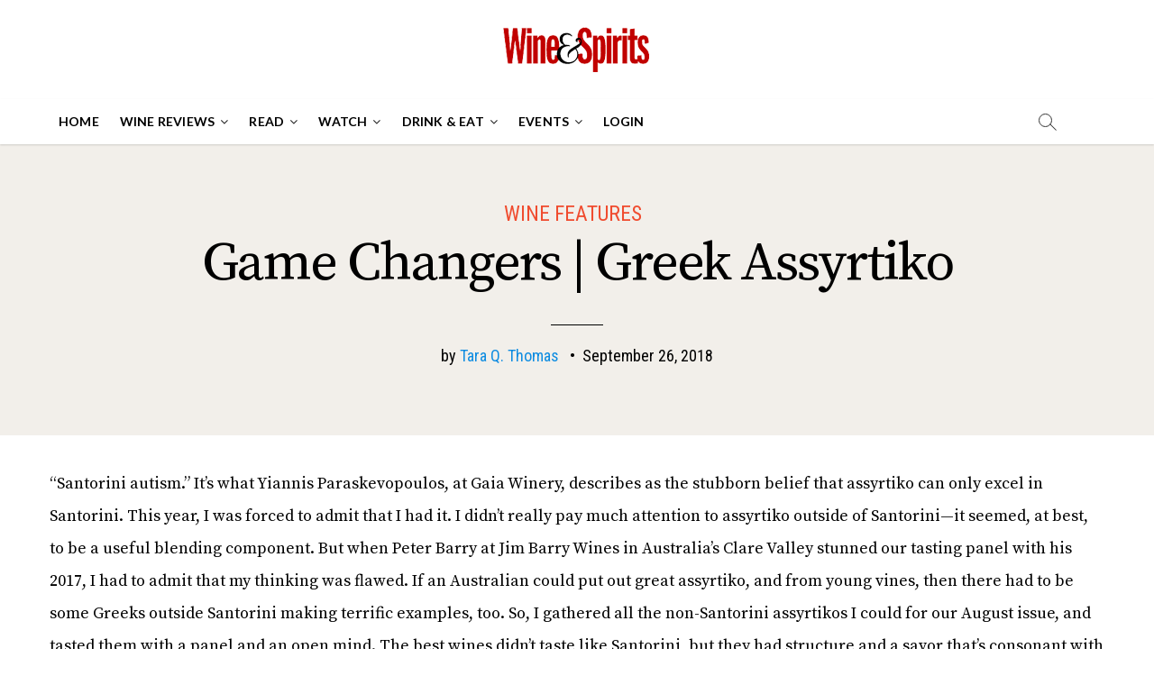

--- FILE ---
content_type: text/html; charset=UTF-8
request_url: https://www.wineandspiritsmagazine.com/feature-story/wine-features/game-changers-greek-assyrtiko
body_size: 61363
content:
<!DOCTYPE html>
<html dir="ltr" lang="en-US"
	prefix="og: https://ogp.me/ns#" >
<head>
<meta charset="UTF-8" />

<script type="419dd8bd17d4a72ec7cb2433-text/javascript">
    var ajaxurl = "https://www.wineandspiritsmagazine.com/wp-admin/admin-ajax.php";
</script>
<script type="419dd8bd17d4a72ec7cb2433-text/javascript" src='https://platform-api.sharethis.com/js/sharethis.js#property=5ef21a230ef96600120c1cc5&product=sop' async='async'></script>
<link rel="profile" href="https://gmpg.org/xfn/11" />
<script type="419dd8bd17d4a72ec7cb2433-text/javascript" src="https://s.ntv.io/serve/load.js" ntv-clickout-tracking="true" async></script>
<img src="https://jadserve.postrelease.com/rt.gif?ntv_tg=15fce84e1e2f47ed89420adfdbcf7c5f&ord=[cache_buster]" height="1" width="1" border="0" style="display: none !important;"/>
<script src="/cdn-cgi/scripts/7d0fa10a/cloudflare-static/rocket-loader.min.js" data-cf-settings="419dd8bd17d4a72ec7cb2433-|49"></script><link rel="preload" href="https://stackpath.bootstrapcdn.com/font-awesome/4.7.0/css/font-awesome.min.css" integrity="sha384-wvfXpqpZZVQGK6TAh5PVlGOfQNHSoD2xbE+QkPxCAFlNEevoEH3Sl0sibVcOQVnN" crossorigin="anonymous" as="style" onload="this.rel='stylesheet'">
    	<link rel="pingback" href="https://www.wineandspiritsmagazine.com/xmlrpc.php">
    <style>
        #menu-item-22015{
            display: none;
        }
    </style>

<!-- Author Meta Tags by Molongui Authorship Premium 4.2.16, visit: https://www.molongui.com/authorship/ -->
<meta name="author" content="Tara Q. Thomas">
<meta name="twitter:creator" content="https://twitter.com/tqthomas" />
<!-- /Molongui Authorship -->

<title>Game Changers | Greek Assyrtiko - Wine &amp; Spirits Magazine</title>
		 		 		 		 		 		 		 		 		 		 		 		 		 		 		 		 		 		 		 		 		 		 		 		 		 		 		 		 		 		 		 		 		 		 		 		 		 		 		 		 		 		 		 		 		 		 		 		 		 		 		 		 		 		 		 		 		 		 		 		 		 		 		 		 		 		 		 		 		 		 		 		 		 		 		 		 		 		 		 		 		 		 		 		 		 		 		 		 		 		 		 		 		 		 		 		 
		<!-- All in One SEO 4.2.5.1 - aioseo.com -->
		<meta name="description" content="“Santorini autism.” It’s what Yiannis Paraskevopoulos, at Gaia Winery, describes as the stubborn belief that assyrtiko can only excel in Santorini. This year, I was forced to admit that I had it. I didn’t really pay much attention to assyrtiko outside of Santorini—it seemed, at best, to be a useful blending component. But when Peter" />
		<meta name="robots" content="max-image-preview:large" />
		<link rel="canonical" href="https://www.wineandspiritsmagazine.com/feature-story/wine-features/game-changers-greek-assyrtiko" />
		<meta name="generator" content="All in One SEO (AIOSEO) 4.2.5.1 " />
		<meta property="og:locale" content="en_US" />
		<meta property="og:site_name" content="Wine &amp; Spirits Magazine -" />
		<meta property="og:type" content="article" />
		<meta property="og:title" content="Game Changers | Greek Assyrtiko - Wine &amp; Spirits Magazine" />
		<meta property="og:description" content="“Santorini autism.” It’s what Yiannis Paraskevopoulos, at Gaia Winery, describes as the stubborn belief that assyrtiko can only excel in Santorini. This year, I was forced to admit that I had it. I didn’t really pay much attention to assyrtiko outside of Santorini—it seemed, at best, to be a useful blending component. But when Peter" />
		<meta property="og:url" content="https://www.wineandspiritsmagazine.com/feature-story/wine-features/game-changers-greek-assyrtiko" />
		<meta property="og:image" content="https://www.wineandspiritsmagazine.com/wp-content/uploads/2020/03/logo-ws-rb-170.png" />
		<meta property="og:image:secure_url" content="https://www.wineandspiritsmagazine.com/wp-content/uploads/2020/03/logo-ws-rb-170.png" />
		<meta property="article:published_time" content="2018-09-26T18:00:00+00:00" />
		<meta property="article:modified_time" content="2020-07-10T14:42:46+00:00" />
		<meta property="article:publisher" content="https://www.facebook.com/WineSpiritsMag/" />
		<meta name="twitter:card" content="summary_large_image" />
		<meta name="twitter:title" content="Game Changers | Greek Assyrtiko - Wine &amp; Spirits Magazine" />
		<meta name="twitter:description" content="“Santorini autism.” It’s what Yiannis Paraskevopoulos, at Gaia Winery, describes as the stubborn belief that assyrtiko can only excel in Santorini. This year, I was forced to admit that I had it. I didn’t really pay much attention to assyrtiko outside of Santorini—it seemed, at best, to be a useful blending component. But when Peter" />
		<meta name="twitter:image" content="https://www.wineandspiritsmagazine.com/wp-content/uploads/2020/03/logo-ws-rb-170.png" />
		<script type="application/ld+json" class="aioseo-schema">
			{"@context":"https:\/\/schema.org","@graph":[{"@type":"BreadcrumbList","@id":"https:\/\/www.wineandspiritsmagazine.com\/feature-story\/wine-features\/game-changers-greek-assyrtiko#breadcrumblist","itemListElement":[{"@type":"ListItem","@id":"https:\/\/www.wineandspiritsmagazine.com\/#listItem","position":1,"item":{"@type":"WebPage","@id":"https:\/\/www.wineandspiritsmagazine.com\/","name":"Home","description":"Wine & Spirits explores the world's most exciting agricultural product: wine. Our team of critics leads tasting panels to evaluate more than 11,000 wines annually, bringing you our Best Buys, recommendations and new discoveries. We investigate regions and producers, the art and science of wine growing, industry happenings, restaurant openings, and food and wine pairings. You'll find out why we're the only wine publication to win the James Beard award five times.","url":"https:\/\/www.wineandspiritsmagazine.com\/"},"nextItem":"https:\/\/www.wineandspiritsmagazine.com\/feature-story\/wine-features\/game-changers-greek-assyrtiko#listItem"},{"@type":"ListItem","@id":"https:\/\/www.wineandspiritsmagazine.com\/feature-story\/wine-features\/game-changers-greek-assyrtiko#listItem","position":2,"item":{"@type":"WebPage","@id":"https:\/\/www.wineandspiritsmagazine.com\/feature-story\/wine-features\/game-changers-greek-assyrtiko","name":"Game Changers | Greek Assyrtiko","description":"\u201cSantorini autism.\u201d It\u2019s what Yiannis Paraskevopoulos, at Gaia Winery, describes as the stubborn belief that assyrtiko can only excel in Santorini. This year, I was forced to admit that I had it. I didn\u2019t really pay much attention to assyrtiko outside of Santorini\u2014it seemed, at best, to be a useful blending component. But when Peter","url":"https:\/\/www.wineandspiritsmagazine.com\/feature-story\/wine-features\/game-changers-greek-assyrtiko"},"previousItem":"https:\/\/www.wineandspiritsmagazine.com\/#listItem"}]},{"@type":"Organization","@id":"https:\/\/www.wineandspiritsmagazine.com\/#organization","name":"Wine & Spirits Magazine","url":"https:\/\/www.wineandspiritsmagazine.com\/","logo":{"@type":"ImageObject","url":"https:\/\/www.wineandspiritsmagazine.com\/wp-content\/uploads\/2020\/03\/logo-ws-rb-170.png","@id":"https:\/\/www.wineandspiritsmagazine.com\/#organizationLogo","width":170,"height":50},"image":{"@id":"https:\/\/www.wineandspiritsmagazine.com\/#organizationLogo"},"sameAs":["https:\/\/www.facebook.com\/WineSpiritsMag\/","https:\/\/www.instagram.com\/wineandspirits"]},{"@type":"WebSite","@id":"https:\/\/www.wineandspiritsmagazine.com\/#website","url":"https:\/\/www.wineandspiritsmagazine.com\/","name":"Wine & Spirits Magazine","inLanguage":"en-US","publisher":{"@id":"https:\/\/www.wineandspiritsmagazine.com\/#organization"}},{"@type":"BlogPosting","@id":"https:\/\/www.wineandspiritsmagazine.com\/feature-story\/wine-features\/game-changers-greek-assyrtiko#blogposting","name":"Game Changers | Greek Assyrtiko - Wine & Spirits Magazine","headline":"Game Changers | Greek Assyrtiko","description":"\u201cSantorini autism.\u201d It\u2019s what Yiannis Paraskevopoulos, at Gaia Winery, describes as the stubborn belief that assyrtiko can only excel in Santorini. This year, I was forced to admit that I had it. I didn\u2019t really pay much attention to assyrtiko outside of Santorini\u2014it seemed, at best, to be a useful blending component. But when Peter","author":{"@id":"https:\/\/www.wineandspiritsmagazine.com\/author\/tqthomas#author"},"publisher":{"@id":"https:\/\/www.wineandspiritsmagazine.com\/#organization"},"image":{"@type":"ImageObject","url":"\/wp-content\/uploads\/1809-news-asry-tn.jpg"},"datePublished":"2018-09-26T18:00:00-04:00","dateModified":"2018-09-26T18:00:00-04:00","inLanguage":"en-US","mainEntityOfPage":{"@id":"https:\/\/www.wineandspiritsmagazine.com\/feature-story\/wine-features\/game-changers-greek-assyrtiko#webpage"},"isPartOf":{"@id":"https:\/\/www.wineandspiritsmagazine.com\/feature-story\/wine-features\/game-changers-greek-assyrtiko#webpage"},"articleSection":"Wine Features, Assyrtiko, Game Changers, W&amp;S Fall 2018, Wine Features"},{"@type":"WebPage","@id":"https:\/\/www.wineandspiritsmagazine.com\/feature-story\/wine-features\/game-changers-greek-assyrtiko#webpage","url":"https:\/\/www.wineandspiritsmagazine.com\/feature-story\/wine-features\/game-changers-greek-assyrtiko","name":"Game Changers | Greek Assyrtiko - Wine & Spirits Magazine","description":"\u201cSantorini autism.\u201d It\u2019s what Yiannis Paraskevopoulos, at Gaia Winery, describes as the stubborn belief that assyrtiko can only excel in Santorini. This year, I was forced to admit that I had it. I didn\u2019t really pay much attention to assyrtiko outside of Santorini\u2014it seemed, at best, to be a useful blending component. But when Peter","inLanguage":"en-US","isPartOf":{"@id":"https:\/\/www.wineandspiritsmagazine.com\/#website"},"breadcrumb":{"@id":"https:\/\/www.wineandspiritsmagazine.com\/feature-story\/wine-features\/game-changers-greek-assyrtiko#breadcrumblist"},"author":"https:\/\/www.wineandspiritsmagazine.com\/author\/tqthomas#author","creator":"https:\/\/www.wineandspiritsmagazine.com\/author\/tqthomas#author","image":{"@type":"ImageObject","url":"\/wp-content\/uploads\/1809-news-asry-tn.jpg","@id":"https:\/\/www.wineandspiritsmagazine.com\/#mainImage"},"primaryImageOfPage":{"@id":"https:\/\/www.wineandspiritsmagazine.com\/feature-story\/wine-features\/game-changers-greek-assyrtiko#mainImage"},"datePublished":"2018-09-26T18:00:00-04:00","dateModified":"2020-07-10T14:42:46-04:00"}]}
		</script>
		<!-- All in One SEO -->

<link rel='dns-prefetch' href='//js.stripe.com' />
<link rel='dns-prefetch' href='//ajax.googleapis.com' />
<link rel='dns-prefetch' href='//fonts.googleapis.com' />
<link rel='dns-prefetch' href='//s.w.org' />
<link rel="alternate" type="application/rss+xml" title="Wine &amp; Spirits Magazine &raquo; Feed" href="https://www.wineandspiritsmagazine.com/feed" />
<link rel="alternate" type="application/rss+xml" title="Wine &amp; Spirits Magazine &raquo; Comments Feed" href="https://www.wineandspiritsmagazine.com/comments/feed" />
<link rel="alternate" type="text/calendar" title="Wine &amp; Spirits Magazine &raquo; iCal Feed" href="https://www.wineandspiritsmagazine.com/events/?ical=1" />
<link rel="alternate" type="application/rss+xml" title="Wine &amp; Spirits Magazine &raquo; Game Changers | Greek Assyrtiko Comments Feed" href="https://www.wineandspiritsmagazine.com/feature-story/wine-features/game-changers-greek-assyrtiko/feed" />
		<!-- This site uses the Google Analytics by MonsterInsights plugin v8.26.0 - Using Analytics tracking - https://www.monsterinsights.com/ -->
							<script src="//www.googletagmanager.com/gtag/js?id=G-Y5G98D4YGX"  data-cfasync="false" data-wpfc-render="false" type="text/javascript" async></script>
			<script data-cfasync="false" data-wpfc-render="false" type="text/javascript">
				var mi_version = '8.26.0';
				var mi_track_user = true;
				var mi_no_track_reason = '';
								var MonsterInsightsDefaultLocations = {"page_location":"https:\/\/www.wineandspiritsmagazine.com\/feature-story\/wine-features\/game-changers-greek-assyrtiko\/"};
				if ( typeof MonsterInsightsPrivacyGuardFilter === 'function' ) {
					var MonsterInsightsLocations = (typeof MonsterInsightsExcludeQuery === 'object') ? MonsterInsightsPrivacyGuardFilter( MonsterInsightsExcludeQuery ) : MonsterInsightsPrivacyGuardFilter( MonsterInsightsDefaultLocations );
				} else {
					var MonsterInsightsLocations = (typeof MonsterInsightsExcludeQuery === 'object') ? MonsterInsightsExcludeQuery : MonsterInsightsDefaultLocations;
				}

								var disableStrs = [
										'ga-disable-G-Y5G98D4YGX',
									];

				/* Function to detect opted out users */
				function __gtagTrackerIsOptedOut() {
					for (var index = 0; index < disableStrs.length; index++) {
						if (document.cookie.indexOf(disableStrs[index] + '=true') > -1) {
							return true;
						}
					}

					return false;
				}

				/* Disable tracking if the opt-out cookie exists. */
				if (__gtagTrackerIsOptedOut()) {
					for (var index = 0; index < disableStrs.length; index++) {
						window[disableStrs[index]] = true;
					}
				}

				/* Opt-out function */
				function __gtagTrackerOptout() {
					for (var index = 0; index < disableStrs.length; index++) {
						document.cookie = disableStrs[index] + '=true; expires=Thu, 31 Dec 2099 23:59:59 UTC; path=/';
						window[disableStrs[index]] = true;
					}
				}

				if ('undefined' === typeof gaOptout) {
					function gaOptout() {
						__gtagTrackerOptout();
					}
				}
								window.dataLayer = window.dataLayer || [];

				window.MonsterInsightsDualTracker = {
					helpers: {},
					trackers: {},
				};
				if (mi_track_user) {
					function __gtagDataLayer() {
						dataLayer.push(arguments);
					}

					function __gtagTracker(type, name, parameters) {
						if (!parameters) {
							parameters = {};
						}

						if (parameters.send_to) {
							__gtagDataLayer.apply(null, arguments);
							return;
						}

						if (type === 'event') {
														parameters.send_to = monsterinsights_frontend.v4_id;
							var hookName = name;
							if (typeof parameters['event_category'] !== 'undefined') {
								hookName = parameters['event_category'] + ':' + name;
							}

							if (typeof MonsterInsightsDualTracker.trackers[hookName] !== 'undefined') {
								MonsterInsightsDualTracker.trackers[hookName](parameters);
							} else {
								__gtagDataLayer('event', name, parameters);
							}
							
						} else {
							__gtagDataLayer.apply(null, arguments);
						}
					}

					__gtagTracker('js', new Date());
					__gtagTracker('set', {
						'developer_id.dZGIzZG': true,
											});
					if ( MonsterInsightsLocations.page_location ) {
						__gtagTracker('set', MonsterInsightsLocations);
					}
										__gtagTracker('config', 'G-Y5G98D4YGX', {"forceSSL":"true","link_attribution":"true"} );
															window.gtag = __gtagTracker;										(function () {
						/* https://developers.google.com/analytics/devguides/collection/analyticsjs/ */
						/* ga and __gaTracker compatibility shim. */
						var noopfn = function () {
							return null;
						};
						var newtracker = function () {
							return new Tracker();
						};
						var Tracker = function () {
							return null;
						};
						var p = Tracker.prototype;
						p.get = noopfn;
						p.set = noopfn;
						p.send = function () {
							var args = Array.prototype.slice.call(arguments);
							args.unshift('send');
							__gaTracker.apply(null, args);
						};
						var __gaTracker = function () {
							var len = arguments.length;
							if (len === 0) {
								return;
							}
							var f = arguments[len - 1];
							if (typeof f !== 'object' || f === null || typeof f.hitCallback !== 'function') {
								if ('send' === arguments[0]) {
									var hitConverted, hitObject = false, action;
									if ('event' === arguments[1]) {
										if ('undefined' !== typeof arguments[3]) {
											hitObject = {
												'eventAction': arguments[3],
												'eventCategory': arguments[2],
												'eventLabel': arguments[4],
												'value': arguments[5] ? arguments[5] : 1,
											}
										}
									}
									if ('pageview' === arguments[1]) {
										if ('undefined' !== typeof arguments[2]) {
											hitObject = {
												'eventAction': 'page_view',
												'page_path': arguments[2],
											}
										}
									}
									if (typeof arguments[2] === 'object') {
										hitObject = arguments[2];
									}
									if (typeof arguments[5] === 'object') {
										Object.assign(hitObject, arguments[5]);
									}
									if ('undefined' !== typeof arguments[1].hitType) {
										hitObject = arguments[1];
										if ('pageview' === hitObject.hitType) {
											hitObject.eventAction = 'page_view';
										}
									}
									if (hitObject) {
										action = 'timing' === arguments[1].hitType ? 'timing_complete' : hitObject.eventAction;
										hitConverted = mapArgs(hitObject);
										__gtagTracker('event', action, hitConverted);
									}
								}
								return;
							}

							function mapArgs(args) {
								var arg, hit = {};
								var gaMap = {
									'eventCategory': 'event_category',
									'eventAction': 'event_action',
									'eventLabel': 'event_label',
									'eventValue': 'event_value',
									'nonInteraction': 'non_interaction',
									'timingCategory': 'event_category',
									'timingVar': 'name',
									'timingValue': 'value',
									'timingLabel': 'event_label',
									'page': 'page_path',
									'location': 'page_location',
									'title': 'page_title',
									'referrer' : 'page_referrer',
								};
								for (arg in args) {
																		if (!(!args.hasOwnProperty(arg) || !gaMap.hasOwnProperty(arg))) {
										hit[gaMap[arg]] = args[arg];
									} else {
										hit[arg] = args[arg];
									}
								}
								return hit;
							}

							try {
								f.hitCallback();
							} catch (ex) {
							}
						};
						__gaTracker.create = newtracker;
						__gaTracker.getByName = newtracker;
						__gaTracker.getAll = function () {
							return [];
						};
						__gaTracker.remove = noopfn;
						__gaTracker.loaded = true;
						window['__gaTracker'] = __gaTracker;
					})();
									} else {
										console.log("");
					(function () {
						function __gtagTracker() {
							return null;
						}

						window['__gtagTracker'] = __gtagTracker;
						window['gtag'] = __gtagTracker;
					})();
									}
			</script>
				<!-- / Google Analytics by MonsterInsights -->
				<script type="419dd8bd17d4a72ec7cb2433-text/javascript">
			window._wpemojiSettings = {"baseUrl":"https:\/\/s.w.org\/images\/core\/emoji\/13.0.1\/72x72\/","ext":".png","svgUrl":"https:\/\/s.w.org\/images\/core\/emoji\/13.0.1\/svg\/","svgExt":".svg","source":{"concatemoji":"https:\/\/www.wineandspiritsmagazine.com\/wp-includes\/js\/wp-emoji-release.min.js?ver=7680f3f27af31b1e1feebdb70c239384"}};
			!function(e,a,t){var n,r,o,i=a.createElement("canvas"),p=i.getContext&&i.getContext("2d");function s(e,t){var a=String.fromCharCode;p.clearRect(0,0,i.width,i.height),p.fillText(a.apply(this,e),0,0);e=i.toDataURL();return p.clearRect(0,0,i.width,i.height),p.fillText(a.apply(this,t),0,0),e===i.toDataURL()}function c(e){var t=a.createElement("script");t.src=e,t.defer=t.type="text/javascript",a.getElementsByTagName("head")[0].appendChild(t)}for(o=Array("flag","emoji"),t.supports={everything:!0,everythingExceptFlag:!0},r=0;r<o.length;r++)t.supports[o[r]]=function(e){if(!p||!p.fillText)return!1;switch(p.textBaseline="top",p.font="600 32px Arial",e){case"flag":return s([127987,65039,8205,9895,65039],[127987,65039,8203,9895,65039])?!1:!s([55356,56826,55356,56819],[55356,56826,8203,55356,56819])&&!s([55356,57332,56128,56423,56128,56418,56128,56421,56128,56430,56128,56423,56128,56447],[55356,57332,8203,56128,56423,8203,56128,56418,8203,56128,56421,8203,56128,56430,8203,56128,56423,8203,56128,56447]);case"emoji":return!s([55357,56424,8205,55356,57212],[55357,56424,8203,55356,57212])}return!1}(o[r]),t.supports.everything=t.supports.everything&&t.supports[o[r]],"flag"!==o[r]&&(t.supports.everythingExceptFlag=t.supports.everythingExceptFlag&&t.supports[o[r]]);t.supports.everythingExceptFlag=t.supports.everythingExceptFlag&&!t.supports.flag,t.DOMReady=!1,t.readyCallback=function(){t.DOMReady=!0},t.supports.everything||(n=function(){t.readyCallback()},a.addEventListener?(a.addEventListener("DOMContentLoaded",n,!1),e.addEventListener("load",n,!1)):(e.attachEvent("onload",n),a.attachEvent("onreadystatechange",function(){"complete"===a.readyState&&t.readyCallback()})),(n=t.source||{}).concatemoji?c(n.concatemoji):n.wpemoji&&n.twemoji&&(c(n.twemoji),c(n.wpemoji)))}(window,document,window._wpemojiSettings);
		</script>
		<style type="text/css">
img.wp-smiley,
img.emoji {
	display: inline !important;
	border: none !important;
	box-shadow: none !important;
	height: 1em !important;
	width: 1em !important;
	margin: 0 .07em !important;
	vertical-align: -0.1em !important;
	background: none !important;
	padding: 0 !important;
}
</style>
	<link rel='stylesheet' id='tribe-common-skeleton-style-css'  href='https://www.wineandspiritsmagazine.com/wp-content/plugins/the-events-calendar/common/src/resources/css/common-skeleton.min.css?ver=4.12.18' type='text/css' media='all' />
<link rel='stylesheet' id='tribe-tooltip-css'  href='https://www.wineandspiritsmagazine.com/wp-content/plugins/the-events-calendar/common/src/resources/css/tooltip.min.css?ver=4.12.18' type='text/css' media='all' />
<link rel='stylesheet' id='wp-block-library-css'  href='https://www.wineandspiritsmagazine.com/wp-includes/css/dist/block-library/style.min.css?ver=7680f3f27af31b1e1feebdb70c239384' type='text/css' media='all' />
<link rel='stylesheet' id='dsgn-style-css-css'  href='https://www.wineandspiritsmagazine.com/wp-content/plugins/design/dist/dsgn.style.build.css?ver=1715141458' type='text/css' media='all' />
<link rel='stylesheet' id='dashicons-css'  href='https://www.wineandspiritsmagazine.com/wp-includes/css/dashicons.min.css?ver=7680f3f27af31b1e1feebdb70c239384' type='text/css' media='all' />
<link rel='stylesheet' id='foobox-free-min-css'  href='https://www.wineandspiritsmagazine.com/wp-content/plugins/foobox-image-lightbox/free/css/foobox.free.min.css?ver=2.7.16' type='text/css' media='all' />
<link rel='stylesheet' id='ACT_css-css'  href='https://www.wineandspiritsmagazine.com/wp-content/plugins/list-all-posts-by-authors-nested-categories-and-titles/ACT.css?ver=7680f3f27af31b1e1feebdb70c239384' type='text/css' media='all' />
<link rel='stylesheet' id='molongui-authorship-css'  href='https://www.wineandspiritsmagazine.com/wp-content/plugins/molongui-authorship-pro/public/css/molongui-authorship-pro.b337.min.css?ver=1.1.6' type='text/css' media='all' />
<style id='molongui-authorship-inline-css' type='text/css'>
:root{ --m-a-box-bp: 600px; --m-a-box-bp-l: 599px; }
</style>
<link rel='stylesheet' id='pms-style-front-end-css'  href='https://www.wineandspiritsmagazine.com/wp-content/plugins/paid-member-subscriptions/assets/css/style-front-end.css?ver=2.2.5' type='text/css' media='all' />
<link rel='stylesheet' id='pms-stripe-style-css'  href='https://www.wineandspiritsmagazine.com/wp-content/plugins/pms-add-on-stripe/assets/css/pms-stripe.css?ver=1.4.0' type='text/css' media='all' />
<link rel='stylesheet' id='rp-public-styles-css'  href='https://www.wineandspiritsmagazine.com/wp-content/plugins/reading-progress-bar/public/css/rp-public.css?ver=7680f3f27af31b1e1feebdb70c239384' type='text/css' media='all' />
<link rel='stylesheet' id='searchandfilter-css'  href='https://www.wineandspiritsmagazine.com/wp-content/plugins/search-filter/style.css?ver=1' type='text/css' media='all' />
<link rel='stylesheet' id='woocommerce-layout-css'  href='https://www.wineandspiritsmagazine.com/wp-content/plugins/woocommerce/assets/css/woocommerce-layout.css?ver=5.0.0' type='text/css' media='all' />
<link rel='stylesheet' id='woocommerce-smallscreen-css'  href='https://www.wineandspiritsmagazine.com/wp-content/plugins/woocommerce/assets/css/woocommerce-smallscreen.css?ver=5.0.0' type='text/css' media='only screen and (max-width: 768px)' />
<link rel='stylesheet' id='woocommerce-general-css'  href='https://www.wineandspiritsmagazine.com/wp-content/plugins/woocommerce/assets/css/woocommerce.css?ver=5.0.0' type='text/css' media='all' />
<style id='woocommerce-inline-inline-css' type='text/css'>
.woocommerce form .form-row .required { visibility: visible; }
</style>
<link rel='stylesheet' id='awsm-jobs-general-css'  href='https://www.wineandspiritsmagazine.com/wp-content/plugins/wp-job-openings/assets/css/general.min.css?ver=2.1.0' type='text/css' media='all' />
<link rel='stylesheet' id='awsm-jobs-style-css'  href='https://www.wineandspiritsmagazine.com/wp-content/plugins/wp-job-openings/assets/css/style.min.css?ver=2.1.0' type='text/css' media='all' />
<link rel='stylesheet' id='fpf_front-css'  href='https://www.wineandspiritsmagazine.com/wp-content/plugins/flexible-product-fields/assets/css/front.min.css?ver=1.6.4.69' type='text/css' media='all' />
<link rel='stylesheet' id='tag-groups-css-frontend-structure-css'  href='https://www.wineandspiritsmagazine.com/wp-content/plugins/tag-groups-premium/assets/css/jquery-ui.structure.min.css?ver=1.39.7' type='text/css' media='all' />
<link rel='stylesheet' id='tag-groups-css-frontend-theme-css'  href='https://www.wineandspiritsmagazine.com/wp-content/plugins/tag-groups-premium/assets/css/ui-lightness/jquery-ui.theme.min.css?ver=1.39.7' type='text/css' media='all' />
<link rel='stylesheet' id='tag-groups-css-frontend-css'  href='https://www.wineandspiritsmagazine.com/wp-content/plugins/tag-groups-premium/assets/css/frontend.min.css?ver=1.39.7' type='text/css' media='all' />
<link rel='stylesheet' id='tag-groups-premium-css-frontend-css'  href='https://www.wineandspiritsmagazine.com/wp-content/plugins/tag-groups-premium/premium/assets/css/frontend.min.css?ver=1.39.7' type='text/css' media='all' />
<link rel='stylesheet' id='basictable-css-css'  href='https://www.wineandspiritsmagazine.com/wp-content/plugins/tag-groups-premium/premium/assets/css/basictable.css?ver=1.39.7' type='text/css' media='all' />
<link rel='stylesheet' id='tag-groups-jnoty-css-css'  href='https://www.wineandspiritsmagazine.com/wp-content/plugins/tag-groups-premium/premium/assets/css/jnoty.min.css?ver=1.39.7' type='text/css' media='all' />
<link rel='stylesheet' id='tag-groups-tag-editor-css-css'  href='https://www.wineandspiritsmagazine.com/wp-content/plugins/tag-groups-premium/premium/assets/css/jquery.tag-editor.css?ver=1.39.7' type='text/css' media='all' />
<link rel='stylesheet' id='sumoselect-css-css'  href='https://www.wineandspiritsmagazine.com/wp-content/plugins/tag-groups-premium/assets/css/sumoselect.css?ver=1.39.7' type='text/css' media='all' />
<link rel='stylesheet' id='swiper-css'  href='https://www.wineandspiritsmagazine.com/wp-content/plugins/ghostkit/assets/vendor/swiper/css/swiper.min.css?ver=5.1.0' type='text/css' media='all' />
<link rel='stylesheet' id='gist-simple-css'  href='https://www.wineandspiritsmagazine.com/wp-content/plugins/ghostkit/assets/vendor/gist-simple/gist-simple.css?ver=1.0.1' type='text/css' media='all' />
<link rel='stylesheet' id='ghostkit-css'  href='https://www.wineandspiritsmagazine.com/wp-content/plugins/ghostkit/gutenberg/style.min.css?ver=1715141458' type='text/css' media='all' />
<link rel='stylesheet' id='wordpress-popular-posts-css-css'  href='https://www.wineandspiritsmagazine.com/wp-content/plugins/wordpress-popular-posts/assets/css/wpp.css?ver=5.2.4' type='text/css' media='all' />
<link rel='stylesheet' id='parent-style-css'  href='https://www.wineandspiritsmagazine.com/wp-content/themes/magbook/style.css?ver=7680f3f27af31b1e1feebdb70c239384' type='text/css' media='all' />
<link rel='stylesheet' id='colorbox-css'  href='https://www.wineandspiritsmagazine.com/wp-content/themes/magbook-child/assets/colorbox/colorbox.css?ver=7680f3f27af31b1e1feebdb70c239384' type='text/css' media='all' />
<link rel='stylesheet' id='magbook-style-css'  href='https://www.wineandspiritsmagazine.com/wp-content/themes/magbook-child/style.css?ver=7680f3f27af31b1e1feebdb70c239384' type='text/css' media='all' />
<style id='magbook-style-inline-css' type='text/css'>
/* Show Author */
			.entry-meta .author,
			.mb-entry-meta .author {
				float: left;
				display: block;
				visibility: visible;
			}/* Hide Date */
			.entry-meta .posted-on,
			.mb-entry-meta .posted-on {
				display: none;
				visibility: hidden;
			}/* Hide Comments */
			.entry-meta .comments,
			.mb-entry-meta .comments {
				display: none;
				visibility: hidden;
			}
		#site-branding #site-title, #site-branding #site-description{
			clip: rect(1px, 1px, 1px, 1px);
			position: absolute;
		}
</style>
<link rel='stylesheet' id='magbook-responsive-css'  href='https://www.wineandspiritsmagazine.com/wp-content/themes/magbook/css/responsive.css?ver=7680f3f27af31b1e1feebdb70c239384' type='text/css' media='all' />
<link rel='stylesheet' id='magbook-google-fonts-css'  href='//fonts.googleapis.com/css?family=Open+Sans%7CLato%3A300%2C400%2C400i%2C500%2C600%2C700&#038;ver=7680f3f27af31b1e1feebdb70c239384' type='text/css' media='all' />
<link rel='stylesheet' id='wpdreams-asl-basic-css'  href='https://www.wineandspiritsmagazine.com/wp-content/plugins/ajax-search-lite/css/style.basic.css?ver=4.8.6' type='text/css' media='all' />
<link rel='stylesheet' id='wpdreams-ajaxsearchlite-css'  href='https://www.wineandspiritsmagazine.com/wp-content/plugins/ajax-search-lite/css/style-simple-red.css?ver=4.8.6' type='text/css' media='all' />
<link rel='stylesheet' id='popup-maker-site-css'  href='https://www.wineandspiritsmagazine.com/wp-content/plugins/popup-maker/assets/css/pum-site.min.css?ver=1.15.0' type='text/css' media='all' />
<style id='popup-maker-site-inline-css' type='text/css'>
/* Popup Theme 30523: Content Only - For use with page builders or block editor */
.pum-theme-30523, .pum-theme-content-only { background-color: rgba( 0, 0, 0, 0.70 ) } 
.pum-theme-30523 .pum-container, .pum-theme-content-only .pum-container { padding: 0px; border-radius: 0px; border: 1px none #000000; box-shadow: 0px 0px 0px 0px rgba( 2, 2, 2, 0.00 ) } 
.pum-theme-30523 .pum-title, .pum-theme-content-only .pum-title { color: #000000; text-align: left; text-shadow: 0px 0px 0px rgba( 2, 2, 2, 0.23 ); font-family: inherit; font-weight: 400; font-size: 32px; line-height: 36px } 
.pum-theme-30523 .pum-content, .pum-theme-content-only .pum-content { color: #8c8c8c; font-family: inherit; font-weight: 400 } 
.pum-theme-30523 .pum-content + .pum-close, .pum-theme-content-only .pum-content + .pum-close { position: absolute; height: 18px; width: 18px; left: auto; right: 7px; bottom: auto; top: 7px; padding: 0px; color: #000000; font-family: inherit; font-weight: 700; font-size: 20px; line-height: 20px; border: 1px none #ffffff; border-radius: 15px; box-shadow: 0px 0px 0px 0px rgba( 2, 2, 2, 0.00 ); text-shadow: 0px 0px 0px rgba( 0, 0, 0, 0.00 ); background-color: rgba( 255, 255, 255, 0.00 ) } 

/* Popup Theme 30524: Content Only - For use with page builders or block editor */
.pum-theme-30524, .pum-theme-content-only-2 { background-color: rgba( 0, 0, 0, 0.70 ) } 
.pum-theme-30524 .pum-container, .pum-theme-content-only-2 .pum-container { padding: 0px; border-radius: 0px; border: 1px none #000000; box-shadow: 0px 0px 0px 0px rgba( 2, 2, 2, 0.00 ) } 
.pum-theme-30524 .pum-title, .pum-theme-content-only-2 .pum-title { color: #000000; text-align: left; text-shadow: 0px 0px 0px rgba( 2, 2, 2, 0.23 ); font-family: inherit; font-weight: 400; font-size: 32px; line-height: 36px } 
.pum-theme-30524 .pum-content, .pum-theme-content-only-2 .pum-content { color: #8c8c8c; font-family: inherit; font-weight: 400 } 
.pum-theme-30524 .pum-content + .pum-close, .pum-theme-content-only-2 .pum-content + .pum-close { position: absolute; height: 18px; width: 18px; left: auto; right: 7px; bottom: auto; top: 7px; padding: 0px; color: #000000; font-family: inherit; font-weight: 700; font-size: 20px; line-height: 20px; border: 1px none #ffffff; border-radius: 15px; box-shadow: 0px 0px 0px 0px rgba( 2, 2, 2, 0.00 ); text-shadow: 0px 0px 0px rgba( 0, 0, 0, 0.00 ); background-color: rgba( 255, 255, 255, 0.00 ) } 

/* Popup Theme 27527: Floating Bar - Soft Blue */
.pum-theme-27527, .pum-theme-floating-bar { background-color: rgba( 255, 255, 255, 0.00 ) } 
.pum-theme-27527 .pum-container, .pum-theme-floating-bar .pum-container { padding: 8px; border-radius: 0px; border: 1px none #000000; box-shadow: 1px 1px 3px 0px rgba( 2, 2, 2, 0.23 ); background-color: rgba( 238, 246, 252, 1.00 ) } 
.pum-theme-27527 .pum-title, .pum-theme-floating-bar .pum-title { color: #505050; text-align: left; text-shadow: 0px 0px 0px rgba( 2, 2, 2, 0.23 ); font-family: inherit; font-weight: 400; font-size: 32px; line-height: 36px } 
.pum-theme-27527 .pum-content, .pum-theme-floating-bar .pum-content { color: #505050; font-family: inherit; font-weight: 400 } 
.pum-theme-27527 .pum-content + .pum-close, .pum-theme-floating-bar .pum-content + .pum-close { position: absolute; height: 18px; width: 18px; left: auto; right: 5px; bottom: auto; top: 50%; padding: 0px; color: #505050; font-family: Sans-Serif; font-weight: 700; font-size: 15px; line-height: 18px; border: 1px solid #505050; border-radius: 15px; box-shadow: 0px 0px 0px 0px rgba( 2, 2, 2, 0.00 ); text-shadow: 0px 0px 0px rgba( 0, 0, 0, 0.00 ); background-color: rgba( 255, 255, 255, 0.00 ); transform: translate(0, -50%) } 

/* Popup Theme 27528: Floating Bar - Soft Blue */
.pum-theme-27528, .pum-theme-floating-bar-2 { background-color: rgba( 255, 255, 255, 0.00 ) } 
.pum-theme-27528 .pum-container, .pum-theme-floating-bar-2 .pum-container { padding: 8px; border-radius: 0px; border: 1px none #000000; box-shadow: 1px 1px 3px 0px rgba( 2, 2, 2, 0.23 ); background-color: rgba( 238, 246, 252, 1.00 ) } 
.pum-theme-27528 .pum-title, .pum-theme-floating-bar-2 .pum-title { color: #505050; text-align: left; text-shadow: 0px 0px 0px rgba( 2, 2, 2, 0.23 ); font-family: inherit; font-weight: 400; font-size: 32px; line-height: 36px } 
.pum-theme-27528 .pum-content, .pum-theme-floating-bar-2 .pum-content { color: #505050; font-family: inherit; font-weight: 400 } 
.pum-theme-27528 .pum-content + .pum-close, .pum-theme-floating-bar-2 .pum-content + .pum-close { position: absolute; height: 18px; width: 18px; left: auto; right: 5px; bottom: auto; top: 50%; padding: 0px; color: #505050; font-family: Sans-Serif; font-weight: 700; font-size: 15px; line-height: 18px; border: 1px solid #505050; border-radius: 15px; box-shadow: 0px 0px 0px 0px rgba( 2, 2, 2, 0.00 ); text-shadow: 0px 0px 0px rgba( 0, 0, 0, 0.00 ); background-color: rgba( 255, 255, 255, 0.00 ); transform: translate(0, -50%) } 

/* Popup Theme 20285: Slide Up */
.pum-theme-20285, .pum-theme-slide-up { background-color: rgba( 255, 255, 255, 0.00 ) } 
.pum-theme-20285 .pum-container, .pum-theme-slide-up .pum-container { padding: 10px; border-radius: 0px; border: 1px solid #d3d3d3; box-shadow: 1px 1px 3px 0px rgba( 68, 68, 68, 0.00 ); background-color: rgba( 255, 255, 255, 1.00 ) } 
.pum-theme-20285 .pum-title, .pum-theme-slide-up .pum-title { color: #000000; text-align: left; text-shadow: 0px 0px 0px rgba( 2, 2, 2, 0.23 ); font-family: inherit; font-weight: 400; font-size: 32px; line-height: 36px } 
.pum-theme-20285 .pum-content, .pum-theme-slide-up .pum-content { color: #8c8c8c; font-family: Open Sans Condensed; font-weight: 300; font-style: italic } 
.pum-theme-20285 .pum-content + .pum-close, .pum-theme-slide-up .pum-content + .pum-close { position: absolute; height: 40px; width: 40px; left: auto; right: -40px; bottom: auto; top: 0px; padding: 5px; color: #ffffff; font-family: Sans-Serif; font-weight: 400; font-size: 20px; line-height: 0px; border: 1px none #ffffff; border-radius: 0px; box-shadow: 1px 1px 3px 0px rgba( 2, 2, 2, 0.23 ); text-shadow: 0px 0px 0px rgba( 0, 0, 0, 0.23 ); background-color: rgba( 102, 115, 122, 1.00 ) } 

/* Popup Theme 8192: Default Theme */
.pum-theme-8192, .pum-theme-default-theme { background-color: rgba( 0, 0, 0, 0.40 ) } 
.pum-theme-8192 .pum-container, .pum-theme-default-theme .pum-container { padding: 30px; border-radius: 0px; border: 1px none #000000; box-shadow: 1px 1px 3px 0px rgba( 2, 2, 2, 0.23 ); background-color: rgba( 255, 255, 255, 1.00 ) } 
.pum-theme-8192 .pum-title, .pum-theme-default-theme .pum-title { color: #c10000; text-align: left; text-shadow: 0px 0px 0px rgba( 2, 2, 2, 0.23 ); font-family: Source Serif Pro; font-weight: 600; font-size: 32px; line-height: 36px } 
.pum-theme-8192 .pum-content, .pum-theme-default-theme .pum-content { color: #000000; font-family: Source Serif Pro; font-weight: 400 } 
.pum-theme-8192 .pum-content + .pum-close, .pum-theme-default-theme .pum-content + .pum-close { position: absolute; height: 35px; width: 35px; left: auto; right: 0px; bottom: auto; top: 0px; padding: 2px; color: #ffffff; font-family: Sans-Serif; font-weight: 700; font-size: 12px; line-height: 36px; border: 1px none #ffffff; border-radius: 0px; box-shadow: 1px 1px 3px 0px rgba( 2, 2, 2, 0.00 ); text-shadow: 0px 0px 0px rgba( 0, 0, 0, 0.00 ); background-color: rgba( 102, 115, 122, 1.00 ) } 

/* Popup Theme 8193: Light Box */
.pum-theme-8193, .pum-theme-lightbox { background-color: rgba( 255, 255, 255, 0.95 ) } 
.pum-theme-8193 .pum-container, .pum-theme-lightbox .pum-container { padding: 18px; border-radius: 1px; border: 1px solid #ededed; box-shadow: 0px 0px 30px 0px rgba( 2, 2, 2, 0.00 ); background-color: rgba( 255, 255, 255, 1.00 ) } 
.pum-theme-8193 .pum-title, .pum-theme-lightbox .pum-title { color: #000000; text-align: left; text-shadow: 0px 0px 0px rgba( 2, 2, 2, 0.23 ); font-family: inherit; font-weight: 100; font-size: 32px; line-height: 36px } 
.pum-theme-8193 .pum-content, .pum-theme-lightbox .pum-content { color: #000000; font-family: inherit; font-weight: 100 } 
.pum-theme-8193 .pum-content + .pum-close, .pum-theme-lightbox .pum-content + .pum-close { position: absolute; height: 26px; width: 26px; left: auto; right: -13px; bottom: auto; top: -13px; padding: 0px; color: #ffffff; font-family: Arial; font-weight: 100; font-size: 24px; line-height: 24px; border: 2px solid #ffffff; border-radius: 26px; box-shadow: 0px 0px 15px 1px rgba( 2, 2, 2, 0.75 ); text-shadow: 0px 0px 0px rgba( 0, 0, 0, 0.23 ); background-color: rgba( 0, 0, 0, 1.00 ) } 

/* Popup Theme 8194: Enterprise Blue */
.pum-theme-8194, .pum-theme-enterprise-blue { background-color: rgba( 0, 0, 0, 0.70 ) } 
.pum-theme-8194 .pum-container, .pum-theme-enterprise-blue .pum-container { padding: 28px; border-radius: 5px; border: 1px none #000000; box-shadow: 0px 10px 25px 4px rgba( 2, 2, 2, 0.50 ); background-color: rgba( 255, 255, 255, 1.00 ) } 
.pum-theme-8194 .pum-title, .pum-theme-enterprise-blue .pum-title { color: #315b7c; text-align: left; text-shadow: 0px 0px 0px rgba( 2, 2, 2, 0.23 ); font-family: inherit; font-weight: 100; font-size: 34px; line-height: 36px } 
.pum-theme-8194 .pum-content, .pum-theme-enterprise-blue .pum-content { color: #2d2d2d; font-family: inherit; font-weight: 100 } 
.pum-theme-8194 .pum-content + .pum-close, .pum-theme-enterprise-blue .pum-content + .pum-close { position: absolute; height: 28px; width: 28px; left: auto; right: 8px; bottom: auto; top: 8px; padding: 4px; color: #ffffff; font-family: Times New Roman; font-weight: 100; font-size: 20px; line-height: 20px; border: 1px none #ffffff; border-radius: 42px; box-shadow: 0px 0px 0px 0px rgba( 2, 2, 2, 0.23 ); text-shadow: 0px 0px 0px rgba( 0, 0, 0, 0.23 ); background-color: rgba( 49, 91, 124, 1.00 ) } 

/* Popup Theme 8195: Hello Box */
.pum-theme-8195, .pum-theme-hello-box { background-color: rgba( 0, 0, 0, 0.75 ) } 
.pum-theme-8195 .pum-container, .pum-theme-hello-box .pum-container { padding: 30px; border-radius: 80px; border: 14px solid #81d742; box-shadow: 0px 0px 0px 0px rgba( 2, 2, 2, 0.00 ); background-color: rgba( 255, 255, 255, 1.00 ) } 
.pum-theme-8195 .pum-title, .pum-theme-hello-box .pum-title { color: #2d2d2d; text-align: left; text-shadow: 0px 0px 0px rgba( 2, 2, 2, 0.23 ); font-family: Montserrat; font-weight: 100; font-size: 32px; line-height: 36px } 
.pum-theme-8195 .pum-content, .pum-theme-hello-box .pum-content { color: #2d2d2d; font-family: inherit; font-weight: 100 } 
.pum-theme-8195 .pum-content + .pum-close, .pum-theme-hello-box .pum-content + .pum-close { position: absolute; height: auto; width: auto; left: auto; right: -30px; bottom: auto; top: -30px; padding: 0px; color: #2d2d2d; font-family: Times New Roman; font-weight: 100; font-size: 32px; line-height: 28px; border: 1px none #ffffff; border-radius: 28px; box-shadow: 0px 0px 0px 0px rgba( 2, 2, 2, 0.23 ); text-shadow: 0px 0px 0px rgba( 0, 0, 0, 0.23 ); background-color: rgba( 255, 255, 255, 1.00 ) } 

/* Popup Theme 8196: Cutting Edge */
.pum-theme-8196, .pum-theme-cutting-edge { background-color: rgba( 0, 0, 0, 0.50 ) } 
.pum-theme-8196 .pum-container, .pum-theme-cutting-edge .pum-container { padding: 18px; border-radius: 0px; border: 1px none #000000; box-shadow: 0px 10px 25px 0px rgba( 2, 2, 2, 0.50 ); background-color: rgba( 30, 115, 190, 1.00 ) } 
.pum-theme-8196 .pum-title, .pum-theme-cutting-edge .pum-title { color: #ffffff; text-align: left; text-shadow: 0px 0px 0px rgba( 2, 2, 2, 0.23 ); font-family: Sans-Serif; font-weight: 100; font-size: 26px; line-height: 28px } 
.pum-theme-8196 .pum-content, .pum-theme-cutting-edge .pum-content { color: #ffffff; font-family: inherit; font-weight: 100 } 
.pum-theme-8196 .pum-content + .pum-close, .pum-theme-cutting-edge .pum-content + .pum-close { position: absolute; height: 24px; width: 24px; left: auto; right: 0px; bottom: auto; top: 0px; padding: 0px; color: #1e73be; font-family: Times New Roman; font-weight: 100; font-size: 32px; line-height: 24px; border: 1px none #ffffff; border-radius: 0px; box-shadow: -1px 1px 1px 0px rgba( 2, 2, 2, 0.10 ); text-shadow: -1px 1px 1px rgba( 0, 0, 0, 0.10 ); background-color: rgba( 238, 238, 34, 1.00 ) } 

/* Popup Theme 8197: Framed Border */
.pum-theme-8197, .pum-theme-framed-border { background-color: rgba( 255, 255, 255, 0.50 ) } 
.pum-theme-8197 .pum-container, .pum-theme-framed-border .pum-container { padding: 18px; border-radius: 0px; border: 20px outset #dd3333; box-shadow: 1px 1px 3px 0px rgba( 2, 2, 2, 0.97 ) inset; background-color: rgba( 255, 251, 239, 1.00 ) } 
.pum-theme-8197 .pum-title, .pum-theme-framed-border .pum-title { color: #000000; text-align: left; text-shadow: 0px 0px 0px rgba( 2, 2, 2, 0.23 ); font-family: inherit; font-weight: 100; font-size: 32px; line-height: 36px } 
.pum-theme-8197 .pum-content, .pum-theme-framed-border .pum-content { color: #2d2d2d; font-family: inherit; font-weight: 100 } 
.pum-theme-8197 .pum-content + .pum-close, .pum-theme-framed-border .pum-content + .pum-close { position: absolute; height: 20px; width: 20px; left: auto; right: -20px; bottom: auto; top: -20px; padding: 0px; color: #ffffff; font-family: Tahoma; font-weight: 700; font-size: 16px; line-height: 18px; border: 1px none #ffffff; border-radius: 0px; box-shadow: 0px 0px 0px 0px rgba( 2, 2, 2, 0.23 ); text-shadow: 0px 0px 0px rgba( 0, 0, 0, 0.23 ); background-color: rgba( 0, 0, 0, 0.55 ) } 

#pum-8287 {z-index: 1999999999}
#pum-44057 {z-index: 1999999999}
#pum-40991 {z-index: 1999999999}
#pum-41555 {z-index: 1999999999}
#pum-20873 {z-index: 1999999999}
#pum-8266 {z-index: 1999999999}
#pum-8272 {z-index: 1999999999}
#pum-31584 {z-index: 1999999999}
#pum-31561 {z-index: 1999999999}
#pum-31557 {z-index: 1999999999}
#pum-20879 {z-index: 1999999999}
#pum-27863 {z-index: 1999999999}
#pum-8200 {z-index: 1999999999}
#pum-8221 {z-index: 1999999999}
#pum-8227 {z-index: 1999999999}
#pum-8230 {z-index: 1999999999}
#pum-8237 {z-index: 1999999999}
#pum-11624 {z-index: 1999999999}
#pum-8281 {z-index: 1999999999}
#pum-11768 {z-index: 1999999999}
#pum-8531 {z-index: 1999999999}
#pum-8304 {z-index: 1999999999}

</style>
<link rel='stylesheet' id='pms-invoices-style-css'  href='https://www.wineandspiritsmagazine.com/wp-content/plugins/pms-add-on-invoices/assets/css/front-end.css?ver=1.2.2' type='text/css' media='all' />
<style id='ghostkit-typography-inline-css' type='text/css'>
 
</style>
<link rel='stylesheet' id='select2-css'  href='https://www.wineandspiritsmagazine.com/wp-content/plugins/ultimate-member/assets/css/select2/select2.min.css?ver=2.1.15' type='text/css' media='all' />
<link rel='stylesheet' id='um_crop-css'  href='https://www.wineandspiritsmagazine.com/wp-content/plugins/ultimate-member/assets/css/um-crop.css?ver=2.1.15' type='text/css' media='all' />
<link rel='stylesheet' id='um_modal-css'  href='https://www.wineandspiritsmagazine.com/wp-content/plugins/ultimate-member/assets/css/um-modal.css?ver=2.1.15' type='text/css' media='all' />
<link rel='stylesheet' id='um_styles-css'  href='https://www.wineandspiritsmagazine.com/wp-content/plugins/ultimate-member/assets/css/um-styles.css?ver=2.1.15' type='text/css' media='all' />
<link rel='stylesheet' id='um_profile-css'  href='https://www.wineandspiritsmagazine.com/wp-content/plugins/ultimate-member/assets/css/um-profile.css?ver=2.1.15' type='text/css' media='all' />
<link rel='stylesheet' id='um_account-css'  href='https://www.wineandspiritsmagazine.com/wp-content/plugins/ultimate-member/assets/css/um-account.css?ver=2.1.15' type='text/css' media='all' />
<link rel='stylesheet' id='um_misc-css'  href='https://www.wineandspiritsmagazine.com/wp-content/plugins/ultimate-member/assets/css/um-misc.css?ver=2.1.15' type='text/css' media='all' />
<link rel='stylesheet' id='um_fileupload-css'  href='https://www.wineandspiritsmagazine.com/wp-content/plugins/ultimate-member/assets/css/um-fileupload.css?ver=2.1.15' type='text/css' media='all' />
<link rel='stylesheet' id='um_datetime-css'  href='https://www.wineandspiritsmagazine.com/wp-content/plugins/ultimate-member/assets/css/pickadate/default.css?ver=2.1.15' type='text/css' media='all' />
<link rel='stylesheet' id='um_datetime_date-css'  href='https://www.wineandspiritsmagazine.com/wp-content/plugins/ultimate-member/assets/css/pickadate/default.date.css?ver=2.1.15' type='text/css' media='all' />
<link rel='stylesheet' id='um_datetime_time-css'  href='https://www.wineandspiritsmagazine.com/wp-content/plugins/ultimate-member/assets/css/pickadate/default.time.css?ver=2.1.15' type='text/css' media='all' />
<link rel='stylesheet' id='um_raty-css'  href='https://www.wineandspiritsmagazine.com/wp-content/plugins/ultimate-member/assets/css/um-raty.css?ver=2.1.15' type='text/css' media='all' />
<link rel='stylesheet' id='um_scrollbar-css'  href='https://www.wineandspiritsmagazine.com/wp-content/plugins/ultimate-member/assets/css/simplebar.css?ver=2.1.15' type='text/css' media='all' />
<link rel='stylesheet' id='um_tipsy-css'  href='https://www.wineandspiritsmagazine.com/wp-content/plugins/ultimate-member/assets/css/um-tipsy.css?ver=2.1.15' type='text/css' media='all' />
<link rel='stylesheet' id='um_responsive-css'  href='https://www.wineandspiritsmagazine.com/wp-content/plugins/ultimate-member/assets/css/um-responsive.css?ver=2.1.15' type='text/css' media='all' />
<link rel='stylesheet' id='um_default_css-css'  href='https://www.wineandspiritsmagazine.com/wp-content/plugins/ultimate-member/assets/css/um-old-default.css?ver=2.1.15' type='text/css' media='all' />
<script type="419dd8bd17d4a72ec7cb2433-text/javascript" defer='defer' src='https://www.wineandspiritsmagazine.com/wp-content/plugins/google-analytics-for-wordpress/assets/js/frontend-gtag.min.js?ver=8.26.0' id='monsterinsights-frontend-script-js'></script>
<script data-cfasync="false" data-wpfc-render="false" type="text/javascript" id='monsterinsights-frontend-script-js-extra'>/* <![CDATA[ */
var monsterinsights_frontend = {"js_events_tracking":"true","download_extensions":"doc,pdf,ppt,zip,xls,docx,pptx,xlsx","inbound_paths":"[{\"path\":\"\\\/go\\\/\",\"label\":\"affiliate\"},{\"path\":\"\\\/recommend\\\/\",\"label\":\"affiliate\"}]","home_url":"https:\/\/www.wineandspiritsmagazine.com","hash_tracking":"false","v4_id":"G-Y5G98D4YGX"};/* ]]> */
</script>
<script type="419dd8bd17d4a72ec7cb2433-text/javascript" src='//ajax.googleapis.com/ajax/libs/jquery/3.5.1/jquery.min.js?ver=3.5.1' id='jquery-js'></script>
<script type="419dd8bd17d4a72ec7cb2433-text/javascript" id='pms-front-end-js-extra'>
/* <![CDATA[ */
var pmsGdpr = {"delete_url":"https:\/\/www.wineandspiritsmagazine.com?pms_user=0&pms_action=pms_delete_user&pms_nonce=075db88086","delete_text":"Type DELETE to confirm deleting your account and all data associated with it:","delete_error_text":"You did not type DELETE. Try again!"};
var PMS_States = {"IN":{"AP":"Andhra Pradesh","AR":"Arunachal Pradesh","AS":"Assam","BR":"Bihar","CT":"Chhattisgarh","GA":"Goa","GJ":"Gujarat","HR":"Haryana","HP":"Himachal Pradesh","JK":"Jammu and Kashmir","JH":"Jharkhand","KA":"Karnataka","KL":"Kerala","MP":"Madhya Pradesh","MH":"Maharashtra","MN":"Manipur","ML":"Meghalaya","MZ":"Mizoram","NL":"Nagaland","OR":"Orissa","PB":"Punjab","RJ":"Rajasthan","SK":"Sikkim","TN":"Tamil Nadu","TS":"Telangana","TR":"Tripura","UK":"Uttarakhand","UP":"Uttar Pradesh","WB":"West Bengal","AN":"Andaman and Nicobar Islands","CH":"Chandigarh","DN":"Dadar and Nagar Haveli","DD":"Daman and Diu","DL":"Delhi","LD":"Lakshadeep","PY":"Pondicherry (Puducherry)"},"TH":{"TH-37":"Amnat Charoen (&#3629;&#3635;&#3609;&#3634;&#3592;&#3648;&#3592;&#3619;&#3636;&#3597;)","TH-15":"Ang Thong (&#3629;&#3656;&#3634;&#3591;&#3607;&#3629;&#3591;)","TH-14":"Ayutthaya (&#3614;&#3619;&#3632;&#3609;&#3588;&#3619;&#3624;&#3619;&#3637;&#3629;&#3618;&#3640;&#3608;&#3618;&#3634;)","TH-10":"Bangkok (&#3585;&#3619;&#3640;&#3591;&#3648;&#3607;&#3614;&#3617;&#3627;&#3634;&#3609;&#3588;&#3619;)","TH-38":"Bueng Kan (&#3610;&#3638;&#3591;&#3585;&#3634;&#3628;)","TH-31":"Buri Ram (&#3610;&#3640;&#3619;&#3637;&#3619;&#3633;&#3617;&#3618;&#3660;)","TH-24":"Chachoengsao (&#3593;&#3632;&#3648;&#3594;&#3636;&#3591;&#3648;&#3607;&#3619;&#3634;)","TH-18":"Chai Nat (&#3594;&#3633;&#3618;&#3609;&#3634;&#3607;)","TH-36":"Chaiyaphum (&#3594;&#3633;&#3618;&#3616;&#3641;&#3617;&#3636;)","TH-22":"Chanthaburi (&#3592;&#3633;&#3609;&#3607;&#3610;&#3640;&#3619;&#3637;)","TH-50":"Chiang Mai (&#3648;&#3594;&#3637;&#3618;&#3591;&#3651;&#3627;&#3617;&#3656;)","TH-57":"Chiang Rai (&#3648;&#3594;&#3637;&#3618;&#3591;&#3619;&#3634;&#3618;)","TH-20":"Chonburi (&#3594;&#3621;&#3610;&#3640;&#3619;&#3637;)","TH-86":"Chumphon (&#3594;&#3640;&#3617;&#3614;&#3619;)","TH-46":"Kalasin (&#3585;&#3634;&#3628;&#3626;&#3636;&#3609;&#3608;&#3640;&#3660;)","TH-62":"Kamphaeng Phet (&#3585;&#3635;&#3649;&#3614;&#3591;&#3648;&#3614;&#3594;&#3619;)","TH-71":"Kanchanaburi (&#3585;&#3634;&#3597;&#3592;&#3609;&#3610;&#3640;&#3619;&#3637;)","TH-40":"Khon Kaen (&#3586;&#3629;&#3609;&#3649;&#3585;&#3656;&#3609;)","TH-81":"Krabi (&#3585;&#3619;&#3632;&#3610;&#3637;&#3656;)","TH-52":"Lampang (&#3621;&#3635;&#3611;&#3634;&#3591;)","TH-51":"Lamphun (&#3621;&#3635;&#3614;&#3641;&#3609;)","TH-42":"Loei (&#3648;&#3621;&#3618;)","TH-16":"Lopburi (&#3621;&#3614;&#3610;&#3640;&#3619;&#3637;)","TH-58":"Mae Hong Son (&#3649;&#3617;&#3656;&#3630;&#3656;&#3629;&#3591;&#3626;&#3629;&#3609;)","TH-44":"Maha Sarakham (&#3617;&#3627;&#3634;&#3626;&#3634;&#3619;&#3588;&#3634;&#3617;)","TH-49":"Mukdahan (&#3617;&#3640;&#3585;&#3604;&#3634;&#3627;&#3634;&#3619;)","TH-26":"Nakhon Nayok (&#3609;&#3588;&#3619;&#3609;&#3634;&#3618;&#3585;)","TH-73":"Nakhon Pathom (&#3609;&#3588;&#3619;&#3611;&#3600;&#3617;)","TH-48":"Nakhon Phanom (&#3609;&#3588;&#3619;&#3614;&#3609;&#3617;)","TH-30":"Nakhon Ratchasima (&#3609;&#3588;&#3619;&#3619;&#3634;&#3594;&#3626;&#3637;&#3617;&#3634;)","TH-60":"Nakhon Sawan (&#3609;&#3588;&#3619;&#3626;&#3623;&#3619;&#3619;&#3588;&#3660;)","TH-80":"Nakhon Si Thammarat (&#3609;&#3588;&#3619;&#3624;&#3619;&#3637;&#3608;&#3619;&#3619;&#3617;&#3619;&#3634;&#3594;)","TH-55":"Nan (&#3609;&#3656;&#3634;&#3609;)","TH-96":"Narathiwat (&#3609;&#3619;&#3634;&#3608;&#3636;&#3623;&#3634;&#3626;)","TH-39":"Nong Bua Lam Phu (&#3627;&#3609;&#3629;&#3591;&#3610;&#3633;&#3623;&#3621;&#3635;&#3616;&#3641;)","TH-43":"Nong Khai (&#3627;&#3609;&#3629;&#3591;&#3588;&#3634;&#3618;)","TH-12":"Nonthaburi (&#3609;&#3609;&#3607;&#3610;&#3640;&#3619;&#3637;)","TH-13":"Pathum Thani (&#3611;&#3607;&#3640;&#3617;&#3608;&#3634;&#3609;&#3637;)","TH-94":"Pattani (&#3611;&#3633;&#3605;&#3605;&#3634;&#3609;&#3637;)","TH-82":"Phang Nga (&#3614;&#3633;&#3591;&#3591;&#3634;)","TH-93":"Phatthalung (&#3614;&#3633;&#3607;&#3621;&#3640;&#3591;)","TH-56":"Phayao (&#3614;&#3632;&#3648;&#3618;&#3634;)","TH-67":"Phetchabun (&#3648;&#3614;&#3594;&#3619;&#3610;&#3641;&#3619;&#3603;&#3660;)","TH-76":"Phetchaburi (&#3648;&#3614;&#3594;&#3619;&#3610;&#3640;&#3619;&#3637;)","TH-66":"Phichit (&#3614;&#3636;&#3592;&#3636;&#3605;&#3619;)","TH-65":"Phitsanulok (&#3614;&#3636;&#3625;&#3603;&#3640;&#3650;&#3621;&#3585;)","TH-54":"Phrae (&#3649;&#3614;&#3619;&#3656;)","TH-83":"Phuket (&#3616;&#3641;&#3648;&#3585;&#3655;&#3605;)","TH-25":"Prachin Buri (&#3611;&#3619;&#3634;&#3592;&#3637;&#3609;&#3610;&#3640;&#3619;&#3637;)","TH-77":"Prachuap Khiri Khan (&#3611;&#3619;&#3632;&#3592;&#3623;&#3610;&#3588;&#3637;&#3619;&#3637;&#3586;&#3633;&#3609;&#3608;&#3660;)","TH-85":"Ranong (&#3619;&#3632;&#3609;&#3629;&#3591;)","TH-70":"Ratchaburi (&#3619;&#3634;&#3594;&#3610;&#3640;&#3619;&#3637;)","TH-21":"Rayong (&#3619;&#3632;&#3618;&#3629;&#3591;)","TH-45":"Roi Et (&#3619;&#3657;&#3629;&#3618;&#3648;&#3629;&#3655;&#3604;)","TH-27":"Sa Kaeo (&#3626;&#3619;&#3632;&#3649;&#3585;&#3657;&#3623;)","TH-47":"Sakon Nakhon (&#3626;&#3585;&#3621;&#3609;&#3588;&#3619;)","TH-11":"Samut Prakan (&#3626;&#3617;&#3640;&#3607;&#3619;&#3611;&#3619;&#3634;&#3585;&#3634;&#3619;)","TH-74":"Samut Sakhon (&#3626;&#3617;&#3640;&#3607;&#3619;&#3626;&#3634;&#3588;&#3619;)","TH-75":"Samut Songkhram (&#3626;&#3617;&#3640;&#3607;&#3619;&#3626;&#3591;&#3588;&#3619;&#3634;&#3617;)","TH-19":"Saraburi (&#3626;&#3619;&#3632;&#3610;&#3640;&#3619;&#3637;)","TH-91":"Satun (&#3626;&#3605;&#3641;&#3621;)","TH-17":"Sing Buri (&#3626;&#3636;&#3591;&#3627;&#3660;&#3610;&#3640;&#3619;&#3637;)","TH-33":"Sisaket (&#3624;&#3619;&#3637;&#3626;&#3632;&#3648;&#3585;&#3625;)","TH-90":"Songkhla (&#3626;&#3591;&#3586;&#3621;&#3634;)","TH-64":"Sukhothai (&#3626;&#3640;&#3650;&#3586;&#3607;&#3633;&#3618;)","TH-72":"Suphan Buri (&#3626;&#3640;&#3614;&#3619;&#3619;&#3603;&#3610;&#3640;&#3619;&#3637;)","TH-84":"Surat Thani (&#3626;&#3640;&#3619;&#3634;&#3625;&#3598;&#3619;&#3660;&#3608;&#3634;&#3609;&#3637;)","TH-32":"Surin (&#3626;&#3640;&#3619;&#3636;&#3609;&#3607;&#3619;&#3660;)","TH-63":"Tak (&#3605;&#3634;&#3585;)","TH-92":"Trang (&#3605;&#3619;&#3633;&#3591;)","TH-23":"Trat (&#3605;&#3619;&#3634;&#3604;)","TH-34":"Ubon Ratchathani (&#3629;&#3640;&#3610;&#3621;&#3619;&#3634;&#3594;&#3608;&#3634;&#3609;&#3637;)","TH-41":"Udon Thani (&#3629;&#3640;&#3604;&#3619;&#3608;&#3634;&#3609;&#3637;)","TH-61":"Uthai Thani (&#3629;&#3640;&#3607;&#3633;&#3618;&#3608;&#3634;&#3609;&#3637;)","TH-53":"Uttaradit (&#3629;&#3640;&#3605;&#3619;&#3604;&#3636;&#3605;&#3606;&#3660;)","TH-95":"Yala (&#3618;&#3632;&#3621;&#3634;)","TH-35":"Yasothon (&#3618;&#3650;&#3626;&#3608;&#3619;)"},"TR":{"TR01":"Adana","TR02":"Ad&#305;yaman","TR03":"Afyon","TR04":"A&#287;r&#305;","TR05":"Amasya","TR06":"Ankara","TR07":"Antalya","TR08":"Artvin","TR09":"Ayd&#305;n","TR10":"Bal&#305;kesir","TR11":"Bilecik","TR12":"Bing&#246;l","TR13":"Bitlis","TR14":"Bolu","TR15":"Burdur","TR16":"Bursa","TR17":"&#199;anakkale","TR18":"&#199;ank&#305;r&#305;","TR19":"&#199;orum","TR20":"Denizli","TR21":"Diyarbak&#305;r","TR22":"Edirne","TR23":"Elaz&#305;&#287;","TR24":"Erzincan","TR25":"Erzurum","TR26":"Eski&#351;ehir","TR27":"Gaziantep","TR28":"Giresun","TR29":"G&#252;m&#252;&#351;hane","TR30":"Hakkari","TR31":"Hatay","TR32":"Isparta","TR33":"&#304;&#231;el","TR34":"&#304;stanbul","TR35":"&#304;zmir","TR36":"Kars","TR37":"Kastamonu","TR38":"Kayseri","TR39":"K&#305;rklareli","TR40":"K&#305;r&#351;ehir","TR41":"Kocaeli","TR42":"Konya","TR43":"K&#252;tahya","TR44":"Malatya","TR45":"Manisa","TR46":"Kahramanmara&#351;","TR47":"Mardin","TR48":"Mu&#287;la","TR49":"Mu&#351;","TR50":"Nev&#351;ehir","TR51":"Ni&#287;de","TR52":"Ordu","TR53":"Rize","TR54":"Sakarya","TR55":"Samsun","TR56":"Siirt","TR57":"Sinop","TR58":"Sivas","TR59":"Tekirda&#287;","TR60":"Tokat","TR61":"Trabzon","TR62":"Tunceli","TR63":"&#350;anl&#305;urfa","TR64":"U&#351;ak","TR65":"Van","TR66":"Yozgat","TR67":"Zonguldak","TR68":"Aksaray","TR69":"Bayburt","TR70":"Karaman","TR71":"K&#305;r&#305;kkale","TR72":"Batman","TR73":"&#350;&#305;rnak","TR74":"Bart&#305;n","TR75":"Ardahan","TR76":"I&#287;d&#305;r","TR77":"Yalova","TR78":"Karab&#252;k","TR79":"Kilis","TR80":"Osmaniye","TR81":"D&#252;zce"},"BG":{"BG-01":"Blagoevgrad","BG-02":"Burgas","BG-08":"Dobrich","BG-07":"Gabrovo","BG-26":"Haskovo","BG-09":"Kardzhali","BG-10":"Kyustendil","BG-11":"Lovech","BG-12":"Montana","BG-13":"Pazardzhik","BG-14":"Pernik","BG-15":"Pleven","BG-16":"Plovdiv","BG-17":"Razgrad","BG-18":"Ruse","BG-27":"Shumen","BG-19":"Silistra","BG-20":"Sliven","BG-21":"Smolyan","BG-23":"Sofia","BG-22":"Sofia-Grad","BG-24":"Stara Zagora","BG-25":"Targovishte","BG-03":"Varna","BG-04":"Veliko Tarnovo","BG-05":"Vidin","BG-06":"Vratsa","BG-28":"Yambol"},"ES":{"C":"A Coru&ntilde;a","VI":"Araba\/&Aacute;lava","AB":"Albacete","A":"Alicante","AL":"Almer&iacute;a","O":"Asturias","AV":"&Aacute;vila","BA":"Badajoz","PM":"Baleares","B":"Barcelona","BU":"Burgos","CC":"C&aacute;ceres","CA":"C&aacute;diz","S":"Cantabria","CS":"Castell&oacute;n","CE":"Ceuta","CR":"Ciudad Real","CO":"C&oacute;rdoba","CU":"Cuenca","GI":"Girona","GR":"Granada","GU":"Guadalajara","SS":"Gipuzkoa","H":"Huelva","HU":"Huesca","J":"Ja&eacute;n","LO":"La Rioja","GC":"Las Palmas","LE":"Le&oacute;n","L":"Lleida","LU":"Lugo","M":"Madrid","MA":"M&aacute;laga","ML":"Melilla","MU":"Murcia","NA":"Navarra","OR":"Ourense","P":"Palencia","PO":"Pontevedra","SA":"Salamanca","TF":"Santa Cruz de Tenerife","SG":"Segovia","SE":"Sevilla","SO":"Soria","T":"Tarragona","TE":"Teruel","TO":"Toledo","V":"Valencia","VA":"Valladolid","BI":"Bizkaia","ZA":"Zamora","Z":"Zaragoza"},"IT":{"AG":"Agrigento","AL":"Alessandria","AN":"Ancona","AO":"Aosta","AR":"Arezzo","AP":"Ascoli Piceno","AT":"Asti","AV":"Avellino","BA":"Bari","BT":"Barletta-Andria-Trani","BL":"Belluno","BN":"Benevento","BG":"Bergamo","BI":"Biella","BO":"Bologna","BZ":"Bolzano","BS":"Brescia","BR":"Brindisi","CA":"Cagliari","CL":"Caltanissetta","CB":"Campobasso","CI":"Carbonia-Iglesias","CE":"Caserta","CT":"Catania","CZ":"Catanzaro","CH":"Chieti","CO":"Como","CS":"Cosenza","CR":"Cremona","KR":"Crotone","CN":"Cuneo","EN":"Enna","FM":"Fermo","FE":"Ferrara","FI":"Firenze","FG":"Foggia","FC":"Forl\u00ec-Cesena","FR":"Frosinone","GE":"Genova","GO":"Gorizia","GR":"Grosseto","IM":"Imperia","IS":"Isernia","SP":"La Spezia","AQ":"L&apos;Aquila","LT":"Latina","LE":"Lecce","LC":"Lecco","LI":"Livorno","LO":"Lodi","LU":"Lucca","MC":"Macerata","MN":"Mantova","MS":"Massa-Carrara","MT":"Matera","ME":"Messina","MI":"Milano","MO":"Modena","MB":"Monza e della Brianza","NA":"Napoli","NO":"Novara","NU":"Nuoro","OT":"Olbia-Tempio","OR":"Oristano","PD":"Padova","PA":"Palermo","PR":"Parma","PV":"Pavia","PG":"Perugia","PU":"Pesaro e Urbino","PE":"Pescara","PC":"Piacenza","PI":"Pisa","PT":"Pistoia","PN":"Pordenone","PZ":"Potenza","PO":"Prato","RG":"Ragusa","RA":"Ravenna","RC":"Reggio Calabria","RE":"Reggio Emilia","RI":"Rieti","RN":"Rimini","RM":"Roma","RO":"Rovigo","SA":"Salerno","VS":"Medio Campidano","SS":"Sassari","SV":"Savona","SI":"Siena","SR":"Siracusa","SO":"Sondrio","TA":"Taranto","TE":"Teramo","TR":"Terni","TO":"Torino","OG":"Ogliastra","TP":"Trapani","TN":"Trento","TV":"Treviso","TS":"Trieste","UD":"Udine","VA":"Varese","VE":"Venezia","VB":"Verbano-Cusio-Ossola","VC":"Vercelli","VR":"Verona","VV":"Vibo Valentia","VI":"Vicenza","VT":"Viterbo"},"JP":{"JP01":"Hokkaido","JP02":"Aomori","JP03":"Iwate","JP04":"Miyagi","JP05":"Akita","JP06":"Yamagata","JP07":"Fukushima","JP08":"Ibaraki","JP09":"Tochigi","JP10":"Gunma","JP11":"Saitama","JP12":"Chiba","JP13":"Tokyo","JP14":"Kanagawa","JP15":"Niigata","JP16":"Toyama","JP17":"Ishikawa","JP18":"Fukui","JP19":"Yamanashi","JP20":"Nagano","JP21":"Gifu","JP22":"Shizuoka","JP23":"Aichi","JP24":"Mie","JP25":"Shiga","JP26":"Kyoto","JP27":"Osaka","JP28":"Hyogo","JP29":"Nara","JP30":"Wakayama","JP31":"Tottori","JP32":"Shimane","JP33":"Okayama","JP34":"Hiroshima","JP35":"Yamaguchi","JP36":"Tokushima","JP37":"Kagawa","JP38":"Ehime","JP39":"Kochi","JP40":"Fukuoka","JP41":"Saga","JP42":"Nagasaki","JP43":"Kumamoto","JP44":"Oita","JP45":"Miyazaki","JP46":"Kagoshima","JP47":"Okinawa"},"HK":{"HONG KONG":"Hong Kong Island","KOWLOON":"Kowloon","NEW TERRITORIES":"New Territories"},"US":{"AL":"Alabama","AK":"Alaska","AZ":"Arizona","AR":"Arkansas","CA":"California","CO":"Colorado","CT":"Connecticut","DE":"Delaware","DC":"District Of Columbia","FL":"Florida","GA":"Georgia","HI":"Hawaii","ID":"Idaho","IL":"Illinois","IN":"Indiana","IA":"Iowa","KS":"Kansas","KY":"Kentucky","LA":"Louisiana","ME":"Maine","MD":"Maryland","MA":"Massachusetts","MI":"Michigan","MN":"Minnesota","MS":"Mississippi","MO":"Missouri","MT":"Montana","NE":"Nebraska","NV":"Nevada","NH":"New Hampshire","NJ":"New Jersey","NM":"New Mexico","NY":"New York","NC":"North Carolina","ND":"North Dakota","OH":"Ohio","OK":"Oklahoma","OR":"Oregon","PA":"Pennsylvania","RI":"Rhode Island","SC":"South Carolina","SD":"South Dakota","TN":"Tennessee","TX":"Texas","UT":"Utah","VT":"Vermont","VA":"Virginia","WA":"Washington","WV":"West Virginia","WI":"Wisconsin","WY":"Wyoming","AA":"Armed Forces (AA)","AE":"Armed Forces (AE)","AP":"Armed Forces (AP)","AS":"American Samoa","GU":"Guam","MP":"Northern Mariana Islands","PR":"Puerto Rico","UM":"US Minor Outlying Islands","VI":"US Virgin Islands"},"PE":{"CAL":"El Callao","LMA":"Municipalidad Metropolitana de Lima","AMA":"Amazonas","ANC":"Ancash","APU":"Apur&iacute;mac","ARE":"Arequipa","AYA":"Ayacucho","CAJ":"Cajamarca","CUS":"Cusco","HUV":"Huancavelica","HUC":"Hu&aacute;nuco","ICA":"Ica","JUN":"Jun&iacute;n","LAL":"La Libertad","LAM":"Lambayeque","LIM":"Lima","LOR":"Loreto","MDD":"Madre de Dios","MOQ":"Moquegua","PAS":"Pasco","PIU":"Piura","PUN":"Puno","SAM":"San Mart&iacute;n","TAC":"Tacna","TUM":"Tumbes","UCA":"Ucayali"},"PH":{"ABR":"Abra","AGN":"Agusan del Norte","AGS":"Agusan del Sur","AKL":"Aklan","ALB":"Albay","ANT":"Antique","APA":"Apayao","AUR":"Aurora","BAS":"Basilan","BAN":"Bataan","BTN":"Batanes","BTG":"Batangas","BEN":"Benguet","BIL":"Biliran","BOH":"Bohol","BUK":"Bukidnon","BUL":"Bulacan","CAG":"Cagayan","CAN":"Camarines Norte","CAS":"Camarines Sur","CAM":"Camiguin","CAP":"Capiz","CAT":"Catanduanes","CAV":"Cavite","CEB":"Cebu","COM":"Compostela Valley","NCO":"Cotabato","DAV":"Davao del Norte","DAS":"Davao del Sur","DAC":"Davao Occidental","DAO":"Davao Oriental","DIN":"Dinagat Islands","EAS":"Eastern Samar","GUI":"Guimaras","IFU":"Ifugao","ILN":"Ilocos Norte","ILS":"Ilocos Sur","ILI":"Iloilo","ISA":"Isabela","KAL":"Kalinga","LUN":"La Union","LAG":"Laguna","LAN":"Lanao del Norte","LAS":"Lanao del Sur","LEY":"Leyte","MAG":"Maguindanao","MAD":"Marinduque","MAS":"Masbate","MSC":"Misamis Occidental","MSR":"Misamis Oriental","MOU":"Mountain Province","NEC":"Negros Occidental","NER":"Negros Oriental","NSA":"Northern Samar","NUE":"Nueva Ecija","NUV":"Nueva Vizcaya","MDC":"Occidental Mindoro","MDR":"Oriental Mindoro","PLW":"Palawan","PAM":"Pampanga","PAN":"Pangasinan","QUE":"Quezon","QUI":"Quirino","RIZ":"Rizal","ROM":"Romblon","WSA":"Samar","SAR":"Sarangani","SIQ":"Siquijor","SOR":"Sorsogon","SCO":"South Cotabato","SLE":"Southern Leyte","SUK":"Sultan Kudarat","SLU":"Sulu","SUN":"Surigao del Norte","SUR":"Surigao del Sur","TAR":"Tarlac","TAW":"Tawi-Tawi","ZMB":"Zambales","ZAN":"Zamboanga del Norte","ZAS":"Zamboanga del Sur","ZSI":"Zamboanga Sibugay","00":"Metro Manila"},"AU":{"ACT":"Australian Capital Territory","NSW":"New South Wales","NT":"Northern Territory","QLD":"Queensland","SA":"South Australia","TAS":"Tasmania","VIC":"Victoria","WA":"Western Australia"},"ZA":{"EC":"Eastern Cape","FS":"Free State","GP":"Gauteng","KZN":"KwaZulu-Natal","LP":"Limpopo","MP":"Mpumalanga","NC":"Northern Cape","NW":"North West","WC":"Western Cape"},"CN":{"CN1":"Yunnan \/ &#20113;&#21335;","CN2":"Beijing \/ &#21271;&#20140;","CN3":"Tianjin \/ &#22825;&#27941;","CN4":"Hebei \/ &#27827;&#21271;","CN5":"Shanxi \/ &#23665;&#35199;","CN6":"Inner Mongolia \/ &#20839;&#33945;&#21476;","CN7":"Liaoning \/ &#36797;&#23425;","CN8":"Jilin \/ &#21513;&#26519;","CN9":"Heilongjiang \/ &#40657;&#40857;&#27743;","CN10":"Shanghai \/ &#19978;&#28023;","CN11":"Jiangsu \/ &#27743;&#33487;","CN12":"Zhejiang \/ &#27993;&#27743;","CN13":"Anhui \/ &#23433;&#24509;","CN14":"Fujian \/ &#31119;&#24314;","CN15":"Jiangxi \/ &#27743;&#35199;","CN16":"Shandong \/ &#23665;&#19996;","CN17":"Henan \/ &#27827;&#21335;","CN18":"Hubei \/ &#28246;&#21271;","CN19":"Hunan \/ &#28246;&#21335;","CN20":"Guangdong \/ &#24191;&#19996;","CN21":"Guangxi Zhuang \/ &#24191;&#35199;&#22766;&#26063;","CN22":"Hainan \/ &#28023;&#21335;","CN23":"Chongqing \/ &#37325;&#24198;","CN24":"Sichuan \/ &#22235;&#24029;","CN25":"Guizhou \/ &#36149;&#24030;","CN26":"Shaanxi \/ &#38485;&#35199;","CN27":"Gansu \/ &#29976;&#32899;","CN28":"Qinghai \/ &#38738;&#28023;","CN29":"Ningxia Hui \/ &#23425;&#22799;","CN30":"Macau \/ &#28595;&#38376;","CN31":"Tibet \/ &#35199;&#34255;","CN32":"Xinjiang \/ &#26032;&#30086;"},"NZ":{"NL":"Northland","AK":"Auckland","WA":"Waikato","BP":"Bay of Plenty","TK":"Taranaki","GI":"Gisborne","HB":"Hawke&rsquo;s Bay","MW":"Manawatu-Wanganui","WE":"Wellington","NS":"Nelson","MB":"Marlborough","TM":"Tasman","WC":"West Coast","CT":"Canterbury","OT":"Otago","SL":"Southland"},"BR":{"AC":"Acre","AL":"Alagoas","AP":"Amap&aacute;","AM":"Amazonas","BA":"Bahia","CE":"Cear&aacute;","DF":"Distrito Federal","ES":"Esp&iacute;rito Santo","GO":"Goi&aacute;s","MA":"Maranh&atilde;o","MT":"Mato Grosso","MS":"Mato Grosso do Sul","MG":"Minas Gerais","PA":"Par&aacute;","PB":"Para&iacute;ba","PR":"Paran&aacute;","PE":"Pernambuco","PI":"Piau&iacute;","RJ":"Rio de Janeiro","RN":"Rio Grande do Norte","RS":"Rio Grande do Sul","RO":"Rond&ocirc;nia","RR":"Roraima","SC":"Santa Catarina","SP":"S&atilde;o Paulo","SE":"Sergipe","TO":"Tocantins"},"GR":{"I":"\u0391\u03c4\u03c4\u03b9\u03ba\u03ae","A":"\u0391\u03bd\u03b1\u03c4\u03bf\u03bb\u03b9\u03ba\u03ae \u039c\u03b1\u03ba\u03b5\u03b4\u03bf\u03bd\u03af\u03b1 \u03ba\u03b1\u03b9 \u0398\u03c1\u03ac\u03ba\u03b7","B":"\u039a\u03b5\u03bd\u03c4\u03c1\u03b9\u03ba\u03ae \u039c\u03b1\u03ba\u03b5\u03b4\u03bf\u03bd\u03af\u03b1","C":"\u0394\u03c5\u03c4\u03b9\u03ba\u03ae \u039c\u03b1\u03ba\u03b5\u03b4\u03bf\u03bd\u03af\u03b1","D":"\u0389\u03c0\u03b5\u03b9\u03c1\u03bf\u03c2","E":"\u0398\u03b5\u03c3\u03c3\u03b1\u03bb\u03af\u03b1","F":"\u0399\u03cc\u03bd\u03b9\u03bf\u03b9 \u039d\u03ae\u03c3\u03bf\u03b9","G":"\u0394\u03c5\u03c4\u03b9\u03ba\u03ae \u0395\u03bb\u03bb\u03ac\u03b4\u03b1","H":"\u03a3\u03c4\u03b5\u03c1\u03b5\u03ac \u0395\u03bb\u03bb\u03ac\u03b4\u03b1","J":"\u03a0\u03b5\u03bb\u03bf\u03c0\u03cc\u03bd\u03bd\u03b7\u03c3\u03bf\u03c2","K":"\u0392\u03cc\u03c1\u03b5\u03b9\u03bf \u0391\u03b9\u03b3\u03b1\u03af\u03bf","L":"\u039d\u03cc\u03c4\u03b9\u03bf \u0391\u03b9\u03b3\u03b1\u03af\u03bf","M":"\u039a\u03c1\u03ae\u03c4\u03b7"},"ID":{"AC":"Daerah Istimewa Aceh","SU":"Sumatera Utara","SB":"Sumatera Barat","RI":"Riau","KR":"Kepulauan Riau","JA":"Jambi","SS":"Sumatera Selatan","BB":"Bangka Belitung","BE":"Bengkulu","LA":"Lampung","JK":"DKI Jakarta","JB":"Jawa Barat","BT":"Banten","JT":"Jawa Tengah","JI":"Jawa Timur","YO":"Daerah Istimewa Yogyakarta","BA":"Bali","NB":"Nusa Tenggara Barat","NT":"Nusa Tenggara Timur","KB":"Kalimantan Barat","KT":"Kalimantan Tengah","KI":"Kalimantan Timur","KS":"Kalimantan Selatan","KU":"Kalimantan Utara","SA":"Sulawesi Utara","ST":"Sulawesi Tengah","SG":"Sulawesi Tenggara","SR":"Sulawesi Barat","SN":"Sulawesi Selatan","GO":"Gorontalo","MA":"Maluku","MU":"Maluku Utara","PA":"Papua","PB":"Papua Barat"},"HU":{"BK":"B\u00e1cs-Kiskun","BE":"B\u00e9k\u00e9s","BA":"Baranya","BZ":"Borsod-Aba\u00faj-Zempl\u00e9n","BU":"Budapest","CS":"Csongr\u00e1d","FE":"Fej\u00e9r","GS":"Gy\u0151r-Moson-Sopron","HB":"Hajd\u00fa-Bihar","HE":"Heves","JN":"J\u00e1sz-Nagykun-Szolnok","KE":"Kom\u00e1rom-Esztergom","NO":"N\u00f3gr\u00e1d","PE":"Pest","SO":"Somogy","SZ":"Szabolcs-Szatm\u00e1r-Bereg","TO":"Tolna","VA":"Vas","VE":"Veszpr\u00e9m","ZA":"Zala"},"MY":{"JHR":"Johor","KDH":"Kedah","KTN":"Kelantan","MLK":"Melaka","NSN":"Negeri Sembilan","PHG":"Pahang","PRK":"Perak","PLS":"Perlis","PNG":"Pulau Pinang","SBH":"Sabah","SWK":"Sarawak","SGR":"Selangor","TRG":"Terengganu","KUL":"W.P. Kuala Lumpur","LBN":"W.P. Labuan","PJY":"W.P. Putrajaya"},"NP":{"ILL":"Illam","JHA":"Jhapa","PAN":"Panchthar","TAP":"Taplejung","BHO":"Bhojpur","DKA":"Dhankuta","MOR":"Morang","SUN":"Sunsari","SAN":"Sankhuwa","TER":"Terhathum","KHO":"Khotang","OKH":"Okhaldhunga","SAP":"Saptari","SIR":"Siraha","SOL":"Solukhumbu","UDA":"Udayapur","DHA":"Dhanusa","DLK":"Dolakha","MOH":"Mohottari","RAM":"Ramechha","SAR":"Sarlahi","SIN":"Sindhuli","BHA":"Bhaktapur","DHD":"Dhading","KTM":"Kathmandu","KAV":"Kavrepalanchowk","LAL":"Lalitpur","NUW":"Nuwakot","RAS":"Rasuwa","SPC":"Sindhupalchowk","BAR":"Bara","CHI":"Chitwan","MAK":"Makwanpur","PAR":"Parsa","RAU":"Rautahat","GOR":"Gorkha","KAS":"Kaski","LAM":"Lamjung","MAN":"Manang","SYN":"Syangja","TAN":"Tanahun","BAG":"Baglung","PBT":"Parbat","MUS":"Mustang","MYG":"Myagdi","AGR":"Agrghakanchi","GUL":"Gulmi","KAP":"Kapilbastu","NAW":"Nawalparasi","PAL":"Palpa","RUP":"Rupandehi","DAN":"Dang","PYU":"Pyuthan","ROL":"Rolpa","RUK":"Rukum","SAL":"Salyan","BAN":"Banke","BDA":"Bardiya","DAI":"Dailekh","JAJ":"Jajarkot","SUR":"Surkhet","DOL":"Dolpa","HUM":"Humla","JUM":"Jumla","KAL":"Kalikot","MUG":"Mugu","ACH":"Achham","BJH":"Bajhang","BJU":"Bajura","DOT":"Doti","KAI":"Kailali","BAI":"Baitadi","DAD":"Dadeldhura","DAR":"Darchula","KAN":"Kanchanpur"},"AR":{"C":"Ciudad Aut&oacute;noma de Buenos Aires","B":"Buenos Aires","K":"Catamarca","H":"Chaco","U":"Chubut","X":"C&oacute;rdoba","W":"Corrientes","E":"Entre R&iacute;os","P":"Formosa","Y":"Jujuy","L":"La Pampa","F":"La Rioja","M":"Mendoza","N":"Misiones","Q":"Neuqu&eacute;n","R":"R&iacute;o Negro","A":"Salta","J":"San Juan","D":"San Luis","Z":"Santa Cruz","S":"Santa Fe","G":"Santiago del Estero","V":"Tierra del Fuego","T":"Tucum&aacute;n"},"CA":{"AB":"Alberta","BC":"British Columbia","MB":"Manitoba","NB":"New Brunswick","NL":"Newfoundland and Labrador","NT":"Northwest Territories","NS":"Nova Scotia","NU":"Nunavut","ON":"Ontario","PE":"Prince Edward Island","QC":"Quebec","SK":"Saskatchewan","YT":"Yukon Territory"},"IR":{"KHZ":"Khuzestan  (\u062e\u0648\u0632\u0633\u062a\u0627\u0646)","THR":"Tehran  (\u062a\u0647\u0631\u0627\u0646)","ILM":"Ilaam (\u0627\u06cc\u0644\u0627\u0645)","BHR":"Bushehr (\u0628\u0648\u0634\u0647\u0631)","ADL":"Ardabil (\u0627\u0631\u062f\u0628\u06cc\u0644)","ESF":"Isfahan (\u0627\u0635\u0641\u0647\u0627\u0646)","YZD":"Yazd (\u06cc\u0632\u062f)","KRH":"Kermanshah (\u06a9\u0631\u0645\u0627\u0646\u0634\u0627\u0647)","KRN":"Kerman (\u06a9\u0631\u0645\u0627\u0646)","HDN":"Hamadan (\u0647\u0645\u062f\u0627\u0646)","GZN":"Ghazvin (\u0642\u0632\u0648\u06cc\u0646)","ZJN":"Zanjan (\u0632\u0646\u062c\u0627\u0646)","LRS":"Luristan (\u0644\u0631\u0633\u062a\u0627\u0646)","ABZ":"Alborz (\u0627\u0644\u0628\u0631\u0632)","EAZ":"East Azarbaijan (\u0622\u0630\u0631\u0628\u0627\u06cc\u062c\u0627\u0646 \u0634\u0631\u0642\u06cc)","WAZ":"West Azarbaijan (\u0622\u0630\u0631\u0628\u0627\u06cc\u062c\u0627\u0646 \u063a\u0631\u0628\u06cc)","CHB":"Chaharmahal and Bakhtiari (\u0686\u0647\u0627\u0631\u0645\u062d\u0627\u0644 \u0648 \u0628\u062e\u062a\u06cc\u0627\u0631\u06cc)","SKH":"South Khorasan (\u062e\u0631\u0627\u0633\u0627\u0646 \u062c\u0646\u0648\u0628\u06cc)","RKH":"Razavi Khorasan (\u062e\u0631\u0627\u0633\u0627\u0646 \u0631\u0636\u0648\u06cc)","NKH":"North Khorasan (\u062e\u0631\u0627\u0633\u0627\u0646 \u062c\u0646\u0648\u0628\u06cc)","SMN":"Semnan (\u0633\u0645\u0646\u0627\u0646)","FRS":"Fars (\u0641\u0627\u0631\u0633)","QHM":"Qom (\u0642\u0645)","KRD":"Kurdistan \/ \u06a9\u0631\u062f\u0633\u062a\u0627\u0646)","KBD":"Kohgiluyeh and BoyerAhmad (\u06a9\u0647\u06af\u06cc\u0644\u0648\u06cc\u06cc\u0647 \u0648 \u0628\u0648\u06cc\u0631\u0627\u062d\u0645\u062f)","GLS":"Golestan (\u06af\u0644\u0633\u062a\u0627\u0646)","GIL":"Gilan (\u06af\u06cc\u0644\u0627\u0646)","MZN":"Mazandaran (\u0645\u0627\u0632\u0646\u062f\u0631\u0627\u0646)","MKZ":"Markazi (\u0645\u0631\u06a9\u0632\u06cc)","HRZ":"Hormozgan (\u0647\u0631\u0645\u0632\u06af\u0627\u0646)","SBN":"Sistan and Baluchestan (\u0633\u06cc\u0633\u062a\u0627\u0646 \u0648 \u0628\u0644\u0648\u0686\u0633\u062a\u0627\u0646)"},"BD":{"BAG":"Bagerhat","BAN":"Bandarban","BAR":"Barguna","BARI":"Barisal","BHO":"Bhola","BOG":"Bogra","BRA":"Brahmanbaria","CHA":"Chandpur","CHI":"Chittagong","CHU":"Chuadanga","COM":"Comilla","COX":"Cox's Bazar","DHA":"Dhaka","DIN":"Dinajpur","FAR":"Faridpur ","FEN":"Feni","GAI":"Gaibandha","GAZI":"Gazipur","GOP":"Gopalganj","HAB":"Habiganj","JAM":"Jamalpur","JES":"Jessore","JHA":"Jhalokati","JHE":"Jhenaidah","JOY":"Joypurhat","KHA":"Khagrachhari","KHU":"Khulna","KIS":"Kishoreganj","KUR":"Kurigram","KUS":"Kushtia","LAK":"Lakshmipur","LAL":"Lalmonirhat","MAD":"Madaripur","MAG":"Magura","MAN":"Manikganj ","MEH":"Meherpur","MOU":"Moulvibazar","MUN":"Munshiganj","MYM":"Mymensingh","NAO":"Naogaon","NAR":"Narail","NARG":"Narayanganj","NARD":"Narsingdi","NAT":"Natore","NAW":"Nawabganj","NET":"Netrakona","NIL":"Nilphamari","NOA":"Noakhali","PAB":"Pabna","PAN":"Panchagarh","PAT":"Patuakhali","PIR":"Pirojpur","RAJB":"Rajbari","RAJ":"Rajshahi","RAN":"Rangamati","RANP":"Rangpur","SAT":"Satkhira","SHA":"Shariatpur","SHE":"Sherpur","SIR":"Sirajganj","SUN":"Sunamganj","SYL":"Sylhet","TAN":"Tangail","THA":"Thakurgaon"},"RO":{"AB":"Alba","AR":"Arad","AG":"Arge&#537;","BC":"Bac&#259;u","BH":"Bihor","BN":"Bistri&#539;a-N&#259;s&#259;ud","BT":"Boto&#537;ani","BR":"Br&#259;ila","BV":"Bra&#537;ov","B":"Bucure&#537;ti","BZ":"Buz&#259;u","CL":"C&#259;l&#259;ra&#537;i","CS":"Cara&#537;-Severin","CJ":"Cluj","CT":"Constan&#539;a","CV":"Covasna","DB":"D&acirc;mbovi&#539;a","DJ":"Dolj","GL":"Gala&#539;i","GR":"Giurgiu","GJ":"Gorj","HR":"Harghita","HD":"Hunedoara","IL":"Ialomi&#539;a","IS":"Ia&#537;i","IF":"Ilfov","MM":"Maramure&#537;","MH":"Mehedin&#539;i","MS":"Mure&#537;","NT":"Neam&#539;","OT":"Olt","PH":"Prahova","SJ":"S&#259;laj","SM":"Satu Mare","SB":"Sibiu","SV":"Suceava","TR":"Teleorman","TM":"Timi&#537;","TL":"Tulcea","VL":"V&acirc;lcea","VS":"Vaslui","VN":"Vrancea"},"MX":{"Distrito Federal":"Distrito Federal","Jalisco":"Jalisco","Nuevo Leon":"Nuevo Le\u00f3n","Aguascalientes":"Aguascalientes","Baja California":"Baja California","Baja California Sur":"Baja California Sur","Campeche":"Campeche","Chiapas":"Chiapas","Chihuahua":"Chihuahua","Coahuila":"Coahuila","Colima":"Colima","Durango":"Durango","Guanajuato":"Guanajuato","Guerrero":"Guerrero","Hidalgo":"Hidalgo","Estado de Mexico":"Edo. de M\u00e9xico","Michoacan":"Michoac\u00e1n","Morelos":"Morelos","Nayarit":"Nayarit","Oaxaca":"Oaxaca","Puebla":"Puebla","Queretaro":"Quer\u00e9taro","Quintana Roo":"Quintana Roo","San Luis Potosi":"San Luis Potos\u00ed","Sinaloa":"Sinaloa","Sonora":"Sonora","Tabasco":"Tabasco","Tamaulipas":"Tamaulipas","Tlaxcala":"Tlaxcala","Veracruz":"Veracruz","Yucatan":"Yucat\u00e1n","Zacatecas":"Zacatecas"},"IE":{"CW":"Carlow","CN":"Cavan","CE":"Clare","CO":"Cork","DL":"Donegal","D":"Dublin","G":"Galway","KY":"Kerry","KE":"Kildare","KK":"Kilkenny","LS":"Laois","LM":"Leitrim","LK":"Limerick","LD":"Longford","LH":"Louth","MO":"Mayo","MH":"Meath","MN":"Monaghan","OY":"Offaly","RN":"Roscommon","SO":"Sligo","TA":"Tipperary","WD":"Waterford","WH":"Westmeath","WX":"Wexford","WW":"Wicklow"}};
/* ]]> */
</script>
<script type="419dd8bd17d4a72ec7cb2433-text/javascript" defer='defer' src='https://www.wineandspiritsmagazine.com/wp-content/plugins/paid-member-subscriptions/assets/js/front-end.js?ver=2.2.5' id='pms-front-end-js'></script>
<script type="419dd8bd17d4a72ec7cb2433-text/javascript" defer='defer' src='https://js.stripe.com/v3/?ver=7680f3f27af31b1e1feebdb70c239384' id='pms-stripe-js-js'></script>
<script type="419dd8bd17d4a72ec7cb2433-text/javascript" id='pms-stripe-script-js-extra'>
/* <![CDATA[ */
var pms = {"ajax_url":"https:\/\/www.wineandspiritsmagazine.com\/wp-admin\/admin-ajax.php"};
/* ]]> */
</script>
<script type="419dd8bd17d4a72ec7cb2433-text/javascript" defer='defer' src='https://www.wineandspiritsmagazine.com/wp-content/plugins/pms-add-on-stripe/assets/js/front-end.js?ver=1.4.0' id='pms-stripe-script-js'></script>
<script type="419dd8bd17d4a72ec7cb2433-text/javascript" defer='defer' src='https://www.wineandspiritsmagazine.com/wp-content/plugins/reading-progress-bar/public/js/rp-public.js?ver=7680f3f27af31b1e1feebdb70c239384' id='rp-public-scripts-js'></script>
<script type="419dd8bd17d4a72ec7cb2433-text/javascript" defer='defer' src='https://www.wineandspiritsmagazine.com/wp-content/plugins/tag-groups-premium/assets/js/frontend.min.js?ver=1.39.7' id='tag-groups-js-frontend-js'></script>
<script type="419dd8bd17d4a72ec7cb2433-text/javascript" defer='defer' src='https://www.wineandspiritsmagazine.com/wp-includes/js/jquery/ui/core.min.js?ver=1.12.1' id='jquery-ui-core-js'></script>
<script type="419dd8bd17d4a72ec7cb2433-text/javascript" defer='defer' src='https://www.wineandspiritsmagazine.com/wp-content/plugins/tag-groups-premium/premium/assets/js/cloud-search.min.js?ver=1.39.7' id='tag-groups-cloud-search-js-js'></script>
<script type="419dd8bd17d4a72ec7cb2433-text/javascript" defer='defer' src='https://www.wineandspiritsmagazine.com/wp-content/plugins/tag-groups-premium/premium/assets/js/isotope.pkgd.min.js?ver=1.39.7' id='isotope-js-js'></script>
<script type="419dd8bd17d4a72ec7cb2433-text/javascript" defer='defer' src='https://www.wineandspiritsmagazine.com/wp-content/plugins/tag-groups-premium/premium/assets/js/shuffle-box.min.js?ver=1.39.7' id='tag-groups-shuffle-box-js-js'></script>
<script type="419dd8bd17d4a72ec7cb2433-text/javascript" defer='defer' src='https://www.wineandspiritsmagazine.com/wp-content/plugins/tag-groups-premium/premium/assets/js/jquery.basictable.min.js?ver=1.39.7' id='basictable-js-js'></script>
<script type="419dd8bd17d4a72ec7cb2433-text/javascript" defer='defer' src='https://www.wineandspiritsmagazine.com/wp-content/plugins/tag-groups-premium/premium/assets/js/tpf.min.js?ver=1.39.7' id='tag-groups-tpf-js-js'></script>
<script type="419dd8bd17d4a72ec7cb2433-text/javascript" defer='defer' src='https://www.wineandspiritsmagazine.com/wp-content/plugins/tag-groups-premium/premium/assets/js/jnoty.min.js?ver=1.39.7' id='tag-groups-jnoty-js-js'></script>
<script type="419dd8bd17d4a72ec7cb2433-text/javascript" defer='defer' src='https://www.wineandspiritsmagazine.com/wp-content/plugins/tag-groups-premium/assets/js/jquery.sumoselect.min.js?ver=1.39.7' id='sumoselect-js-js'></script>
<script type="419dd8bd17d4a72ec7cb2433-text/javascript" defer='defer' src='https://www.wineandspiritsmagazine.com/wp-content/plugins/tag-groups-premium/premium/assets/js/jquery.caret.min.js?ver=1.39.7' id='tag-groups-caret-js-js'></script>
<script type="419dd8bd17d4a72ec7cb2433-text/javascript" defer='defer' src='https://www.wineandspiritsmagazine.com/wp-content/plugins/tag-groups-premium/premium/assets/js/jquery.tag-editor.min.js?ver=1.39.7' id='tag-groups-tag-editor-js-js'></script>
<script type="419dd8bd17d4a72ec7cb2433-text/javascript" defer='defer' src='https://www.wineandspiritsmagazine.com/wp-content/plugins/tag-groups-premium/premium/assets/js/dpf.min.js?ver=1.39.7' id='tag-groups-dpf-js-js'></script>
<script type='application/json' id='wpp-json'>
{"sampling_active":0,"sampling_rate":100,"ajax_url":"https:\/\/www.wineandspiritsmagazine.com\/wp-json\/wordpress-popular-posts\/v1\/popular-posts","ID":5896,"token":"bd109d68fa","lang":0,"debug":0}
</script>
<script type="419dd8bd17d4a72ec7cb2433-text/javascript" defer='defer' src='https://www.wineandspiritsmagazine.com/wp-content/plugins/wordpress-popular-posts/assets/js/wpp.min.js?ver=5.2.4' id='wpp-js-js'></script>
<!--[if lt IE 9]>
<script type='text/javascript' defer='defer' src='https://www.wineandspiritsmagazine.com/wp-content/themes/magbook/js/html5.js?ver=3.7.3' id='html5-js'></script>
<![endif]-->
<script type="419dd8bd17d4a72ec7cb2433-text/javascript" id='ultimate-ads-manager_custom_api_code-js-extra'>
/* <![CDATA[ */
var __CODENERIC_UAM_CUSTOM_API_GLOBALS__ = {"ajax_url":"https:\/\/www.wineandspiritsmagazine.com\/wp-admin\/admin-ajax.php"};
/* ]]> */
</script>
<script type="419dd8bd17d4a72ec7cb2433-text/javascript" defer='defer' src='https://www.wineandspiritsmagazine.com/wp-content/plugins/ultimate-ads-manager-premium/public/js/custom-code-api.bundle.premium-2.4.1.min.js?ver=7680f3f27af31b1e1feebdb70c239384' id='ultimate-ads-manager_custom_api_code-js'></script>
<script type="419dd8bd17d4a72ec7cb2433-text/javascript" defer='defer' src='https://www.wineandspiritsmagazine.com/wp-content/plugins/ghostkit/assets/vendor/font-awesome/v4-shims.min.js?ver=5.11.2' id='font-awesome-v4-shims-js'></script>
<script type="419dd8bd17d4a72ec7cb2433-text/javascript" defer='defer' src='https://www.wineandspiritsmagazine.com/wp-content/plugins/ghostkit/assets/vendor/font-awesome/all.min.js?ver=5.11.2' id='font-awesome-js'></script>
<script type="419dd8bd17d4a72ec7cb2433-text/javascript" defer='defer' src='https://www.wineandspiritsmagazine.com/wp-content/plugins/ghostkit/assets/vendor/webfontloader/webfontloader.js?ver=1.6.28' id='webfontloader-js'></script>
<script type="419dd8bd17d4a72ec7cb2433-text/javascript" id='ghostkit-fonts-loader-js-extra'>
/* <![CDATA[ */
var ghostkitWebfontList = [];
/* ]]> */
</script>
<script type="419dd8bd17d4a72ec7cb2433-text/javascript" defer='defer' src='https://www.wineandspiritsmagazine.com/wp-content/plugins/ghostkit/assets/js/fonts-loader.min.js?ver=2.8.2' id='ghostkit-fonts-loader-js'></script>
<script type="419dd8bd17d4a72ec7cb2433-text/javascript" id='foobox-free-min-js-before'>
/* Run FooBox FREE (v2.7.16) */
var FOOBOX = window.FOOBOX = {
	ready: true,
	disableOthers: false,
	o: {wordpress: { enabled: true }, countMessage:'image %index of %total', excludes:'.fbx-link,.nofoobox,.nolightbox,a[href*="pinterest.com/pin/create/button/"]', affiliate : { enabled: false }},
	selectors: [
		".gallery", ".wp-block-gallery", ".wp-caption", ".wp-block-image", "a:has(img[class*=wp-image-])", ".foobox"
	],
	pre: function( $ ){
		// Custom JavaScript (Pre)
		
	},
	post: function( $ ){
		// Custom JavaScript (Post)
		
		// Custom Captions Code
		
	},
	custom: function( $ ){
		// Custom Extra JS
		
	}
};
</script>
<script type="419dd8bd17d4a72ec7cb2433-text/javascript" defer='defer' src='https://www.wineandspiritsmagazine.com/wp-content/plugins/foobox-image-lightbox/free/js/foobox.free.min.js?ver=2.7.16' id='foobox-free-min-js'></script>
<script type="419dd8bd17d4a72ec7cb2433-text/javascript" defer='defer' src='https://www.wineandspiritsmagazine.com/wp-content/plugins/pms-add-on-invoices/assets/js/front-end.js?ver=1.2.2' id='pms-invoices-script-js'></script>
<script type="419dd8bd17d4a72ec7cb2433-text/javascript" defer='defer' src='https://www.wineandspiritsmagazine.com/wp-content/plugins/ultimate-member/assets/js/um-gdpr.min.js?ver=2.1.15' id='um-gdpr-js'></script>
<link rel="https://api.w.org/" href="https://www.wineandspiritsmagazine.com/wp-json/" /><link rel="alternate" type="application/json" href="https://www.wineandspiritsmagazine.com/wp-json/wp/v2/posts/5896" /><link rel="EditURI" type="application/rsd+xml" title="RSD" href="https://www.wineandspiritsmagazine.com/xmlrpc.php?rsd" />
<link rel="wlwmanifest" type="application/wlwmanifest+xml" href="https://www.wineandspiritsmagazine.com/wp-includes/wlwmanifest.xml" /> 

<link rel='shortlink' href='https://www.wineandspiritsmagazine.com/?p=5896' />
<link rel="alternate" type="application/json+oembed" href="https://www.wineandspiritsmagazine.com/wp-json/oembed/1.0/embed?url=https%3A%2F%2Fwww.wineandspiritsmagazine.com%2Ffeature-story%2Fwine-features%2Fgame-changers-greek-assyrtiko" />
<link rel="alternate" type="text/xml+oembed" href="https://www.wineandspiritsmagazine.com/wp-json/oembed/1.0/embed?url=https%3A%2F%2Fwww.wineandspiritsmagazine.com%2Ffeature-story%2Fwine-features%2Fgame-changers-greek-assyrtiko&#038;format=xml" />
          <style>
          .has-post-thumbnail img.wp-post-image, 
          .attachment-twentyseventeen-featured-image.wp-post-image { display: none !important; }          
          </style><!-- Google tag (gtag.js) -->
<script async src="https://www.googletagmanager.com/gtag/js?id=G-VZK3BM8PMW" type="419dd8bd17d4a72ec7cb2433-text/javascript"></script>
<script type="419dd8bd17d4a72ec7cb2433-text/javascript">
	window.dataLayer = window.dataLayer || [];
	function gtag(){dataLayer.push(arguments);}
	gtag('js', new Date());

	gtag('config', 'G-VZK3BM8PMW');
</script><style type="text/css"> .wprm-comment-rating svg { width: 18px !important; height: 18px !important; } img.wprm-comment-rating { width: 90px !important; height: 18px !important; } .wprm-comment-rating svg path { fill: #343434; } .wprm-comment-rating svg polygon { stroke: #343434; } .wprm-comment-ratings-container svg .wprm-star-full { fill: #343434; } .wprm-comment-ratings-container svg .wprm-star-empty { stroke: #343434; }</style>		<style type="text/css">
			.um_request_name {
				display: none !important;
			}
		</style>
	<meta name="tec-api-version" content="v1"><meta name="tec-api-origin" content="https://www.wineandspiritsmagazine.com"><link rel="https://theeventscalendar.com/" href="https://www.wineandspiritsmagazine.com/wp-json/tribe/events/v1/" />		<script type="419dd8bd17d4a72ec7cb2433-text/javascript">
			document.documentElement.className = document.documentElement.className.replace( 'no-js', 'js' );
		</script>
		    <script type="419dd8bd17d4a72ec7cb2433-text/javascript">

        const userSubscription = {};
        const searchMessages = [
            'Your account allows you three free searches of our wine recommendations.',
            'You have two free searches remaining on your account.',
            'You have one free search remaining on your account.',
            'You have no more free searches available on your account. Please subscribe for unlimited access to our wine recommendations.',
        ];

        function setProtectedProperty(ob, property, val) {
            Object.defineProperty(ob, property, {
                value: val,
                writable: false,
                enumerable: true,
                configurable: false
            });
        }

                (function ($) {
            $(function () {
                setProtectedProperty(userSubscription, 'subscriptions', false);
                setProtectedProperty(userSubscription, 'isFree', false);
                setProtectedProperty(userSubscription, 'digitalSub', false);
                setProtectedProperty(userSubscription, 'printSub', false);
                userSubscription.queries = [];
                
                if (userSubscription.isFree) {
                    $('.subscription-button').show();
                }
            });
        })(jQuery);
    </script>
        <!-- Global site tag (gtag.js) - Google Analytics -->
    <script async src="https://www.googletagmanager.com/gtag/js?id=UA-4593726-1" type="419dd8bd17d4a72ec7cb2433-text/javascript"></script>
    <script type="419dd8bd17d4a72ec7cb2433-text/javascript">
        window.dataLayer = window.dataLayer || [];

        function gtag() {
            dataLayer.push(arguments);
        }

        gtag('js', new Date());

        gtag('config', 'UA-4593726-1');
    </script>

    <!-- Google Tag Manager -->
    <script type="419dd8bd17d4a72ec7cb2433-text/javascript">
        (function(w,d,s,l,i){w[l]=w[l]||[];w[l].push({'gtm.start':
        new Date().getTime(),event:'gtm.js'});var f=d.getElementsByTagName(s)[0],
        j=d.createElement(s),dl=l!='dataLayer'?'&l='+l:'';j.async=true;j.src=
        'https://www.googletagmanager.com/gtm.js?id='+i+dl;f.parentNode.insertBefore(j,f);
        })(window,document,'script','dataLayer','GTM-WQB5TMJ');
    </script>
    <!-- End Google Tag Manager -->
	<meta name="viewport" content="width=device-width" />
		<noscript><style>.woocommerce-product-gallery{ opacity: 1 !important; }</style></noscript>
	                <link href='//fonts.googleapis.com/css?family=Open+Sans' rel='stylesheet' type='text/css'>
                <style type="text/css">.blue-message {
background: none repeat scroll 0 0 #3399ff;
color: #ffffff;
text-shadow: none;
font-size: 14px;
line-height: 24px;
padding: 10px;
} 
.green-message {
background: none repeat scroll 0 0 #8cc14c;
color: #ffffff;
text-shadow: none;
font-size: 14px;
line-height: 24px;
padding: 10px;
} 
.orange-message {
background: none repeat scroll 0 0 #faa732;
color: #ffffff;
text-shadow: none;
font-size: 14px;
line-height: 24px;
padding: 10px;
} 
.red-message {
background: none repeat scroll 0 0 #da4d31;
color: #ffffff;
text-shadow: none;
font-size: 14px;
line-height: 24px;
padding: 10px;
} 
.grey-message {
background: none repeat scroll 0 0 #53555c;
color: #ffffff;
text-shadow: none;
font-size: 14px;
line-height: 24px;
padding: 10px;
} 
.left-block {
background: none repeat scroll 0 0px, radial-gradient(ellipse at center center, #ffffff 0%, #f2f2f2 100%) repeat scroll 0 0 rgba(0, 0, 0, 0);
color: #8b8e97;
padding: 10px;
margin: 10px;
float: left;
} 
.right-block {
background: none repeat scroll 0 0px, radial-gradient(ellipse at center center, #ffffff 0%, #f2f2f2 100%) repeat scroll 0 0 rgba(0, 0, 0, 0);
color: #8b8e97;
padding: 10px;
margin: 10px;
float: right;
} 
.blockquotes {
background: none;
border-left: 5px solid #f1f1f1;
color: #8B8E97;
font-size: 14px;
font-style: italic;
line-height: 22px;
padding-left: 15px;
padding: 10px;
width: 60%;
float: left;
} 
</style>                <style type="text/css">
                    <!--
                    
            @font-face {
                font-family: 'aslsicons2';
                src: url('https://www.wineandspiritsmagazine.com/wp-content/plugins/ajax-search-lite/css/fonts/icons2.eot');
                src: url('https://www.wineandspiritsmagazine.com/wp-content/plugins/ajax-search-lite/css/fonts/icons2.eot?#iefix') format('embedded-opentype'),
                     url('https://www.wineandspiritsmagazine.com/wp-content/plugins/ajax-search-lite/css/fonts/icons2.woff2') format('woff2'),
                     url('https://www.wineandspiritsmagazine.com/wp-content/plugins/ajax-search-lite/css/fonts/icons2.woff') format('woff'),
                     url('https://www.wineandspiritsmagazine.com/wp-content/plugins/ajax-search-lite/css/fonts/icons2.ttf') format('truetype'),
                     url('https://www.wineandspiritsmagazine.com/wp-content/plugins/ajax-search-lite/css/fonts/icons2.svg#icons') format('svg');
                font-weight: normal;
                font-style: normal;
            }
            div[id*='ajaxsearchlitesettings'].searchsettings .asl_option_inner label {
                font-size: 0px !important;
                color: rgba(0, 0, 0, 0);
            }
            div[id*='ajaxsearchlitesettings'].searchsettings .asl_option_inner label:after {
                font-size: 11px !important;
                position: absolute;
                top: 0;
                left: 0;
                z-index: 1;
            }
            div[id*='ajaxsearchlite'].wpdreams_asl_container {
                width: 100%;
                margin: 0px 0px 0px 0px;
            }
            div[id*='ajaxsearchliteres'].wpdreams_asl_results div.resdrg span.highlighted {
                font-weight: bold;
                color: #d9312b;
                background-color: #eee;
            }
            div[id*='ajaxsearchliteres'].wpdreams_asl_results .results div.asl_image {
                width: 70px;
                height: 70px;
            }
            div.asl_r .results {
                max-height: none;
            }
            
                div.asl_r.asl_w.vertical .results .item::after {
                    display: block;
                    position: absolute;
                    bottom: 0;
                    content: '';
                    height: 1px;
                    width: 100%;
                    background: #D8D8D8;
                }
                div.asl_r.asl_w.vertical .results .item.asl_last_item::after {
                    display: none;
                }
                                    -->
                </style>
                            <script type="419dd8bd17d4a72ec7cb2433-text/javascript">
                if ( typeof _ASL !== "undefined" && _ASL !== null && typeof _ASL.initialize !== "undefined" )
                    _ASL.initialize();
            </script>
            <link rel="icon" href="https://www.wineandspiritsmagazine.com/wp-content/uploads/2019/02/favicon-100x100.jpg" sizes="32x32" />
<link rel="icon" href="https://www.wineandspiritsmagazine.com/wp-content/uploads/2019/02/favicon.jpg" sizes="192x192" />
<link rel="apple-touch-icon" href="https://www.wineandspiritsmagazine.com/wp-content/uploads/2019/02/favicon.jpg" />
<meta name="msapplication-TileImage" content="https://www.wineandspiritsmagazine.com/wp-content/uploads/2019/02/favicon.jpg" />
		<style type="text/css" id="wp-custom-css">
			/*@font-face {
  font-family: 'Source Serif Pro', serif;
  font-style: normal;
  font-weight: 400;
	font-display: swap;
  src: local('Source Serif Pro'), local('Source-Serif-Pro'), url('https://fonts.gstatic.com/s/sourceserifpro/v8/neIXzD-0qpwxpaWvjeD0X88SAOeasc8btSyqxKcsdrM.woff2') format('woff2');
}*/
@import url('https://fonts.googleapis.com/css?family=Roboto+Condensed:300,400,400i,700,700i');
@import url('https://fonts.googleapis.com/css?family=Open+Sans+Condensed:300,300i,700');
@import url('https://fonts.googleapis.com/css?family=Source+Serif+Pro:400,700');

/*The Basics*/
p, ul, li {
    font-family: 'Source Serif Pro', serif;
}

/*ol,ul {
	margin-left:1em;
}*/

ul, li {
    /*text-align:left;*/
}

a {
    color: #0e8ce1;
}

#header-link {
    font-weight: normal;
    color: #0e8ce1;
}

h1, h2, h3, h4, h5, h6 {
    /*color:#7b838f;*/
    font-family: inherit;
}

h1 a, h2 a, h3 a, h4 a, h5 a, h6 a {
    color: inherit;
}

h1 {
    font-size: 3.25em;
    line-height: 1.5em;
    letter-spacing: -0.035em;
}

h2 {
    font-size: 2.25em;
    line-height: 1.25em;
    letter-spacing: -0.035em;
}

h3 {
    font-size: 1.75em;
    line-height: 1.5em;
    letter-spacing: -0.025em;
}

h4 {
    font-size: 1.2em;
    line-height: 1.5em;
    letter-spacing: 0;
}

h5 {
    font-size: 1em;
    line-height: 1.5em;
    letter-spacing: 0;
}

h6 {
    font-size: 0.9em;
    line-height: 1.5em;
    letter-spacing: 0;
}

sub {
    font-size: 0.8em;
    position: relative;
    top: 0.5em;
}

sup {
    font-size: 0.8em;
    position: relative;
    top: -0.5em;
}

.cat-section {
    font-size: 0.5em;
    text-align: center;
}

hr {
    border-top: 2px solid black;
    margin: 2em 0;
}

hr#dotted-line {
    border-top: 1px dotted #e8e8e8;
}

body {
    background-color: white;
}

.wrap {
    width: 1170px;
}

.sp-wrap {
    padding-top: 20em;
    /*padding:inherit;*/
}

.sm-space {
    margin: 0 0 2.5em 0;
}

.space {
    margin: 0 0 5em;
}

#full-page {
    width: 100%;
    float: left;
}

#red, .red {
    color: #F04C2F;
}

#red h4 {
    font-family: 'Source Serif Pro', serif;
}

.black {
    color: black;
}

table, tr, th {
    border: none;
}

th {
    border: 0;
}

iframe {
	overflow:hidden;
}

/*Section Title Stylings*/

#section-title {
    color: black;
    text-align: left;
    content: "";
    border-bottom: 5px solid #F04C2F;
    line-height: 1.25em;
    position: relative;
    font-weight: 700;
    margin-top: 0.5em;
    font-family: 'Open Sans Condensed', sans-serif;
    text-transform: uppercase;
}

/*#section-title:after {
	content: "";
	border-top:5px solid #F04C2F;
	width:100%;
	margin:1.5em 0;
  position: absolute;
  left: 0;
  display: inline-block;
}*/

#section-title-name {
    color: black;
    text-align: left;
    content: "";
    border-bottom: 5px solid #F04C2F;
    line-height: 1.25em;
    /*position:relative;*/
    font-weight: 700;
    font-size: 4em;
    margin-top: 0.5em;
    width: fit-content;
    /*padding-bottom:0.5em;*/
    font-family: 'Open Sans Condensed', sans-serif;
    text-transform: uppercase;
    width: max-content;
}

#wine-rec-title {
    color: black;
    text-align: left;
    border-bottom: 5px solid #F04C2F;
    line-height: 1.25em;
    font-size: 3em;
    position: relative;
    font-weight: 700;
    margin-top: 0.5em;
    font-family: 'Open Sans Condensed', sans-serif;
    text-transform: uppercase;
    display: inline-table;
    height: 9%;
}

.section-title {
    text-align: left;
    position: relative;
    border-bottom: 5px solid #F04C2F;
    line-height: 1.25em;
    width: fit-content;
    color: black;
    font-weight: 700;
    font-size: 2em;
    margin-top: 2em;
    font-family: 'Open Sans Condensed', sans-serif;
    text-transform: uppercase;
    /*padding-bottom:1em;*/
}

/*.section-title:after {
	content: "";
	border-top:5px solid #F04C2F;
	width:100%;
	margin:1.5em 0;
  position: absolute;
  left: 0;
  display: inline-block;
}*/

.section-sbtitle {
    text-align: left;
    position: relative;
    color: black;
    border-bottom: 5px solid #F04C2F;
    font-weight: 700;
    font-size: 1.75em;
    margin-top: 2em;
    font-family: 'Open Sans Condensed', sans-serif;
    text-transform: uppercase;
    /*padding-bottom:1em;*/
}

.awsm-jobs-single-title {
    text-align: left !important;
    color: black !important;
    font-weight: 700 !important;
    font-size: 4em !important;
    margin-top: 2em;
    position: relative;
    padding-bottom: 1em;
}

.awsm-jobs-single-title:after {
    content: "";
    border-top: 5px solid #F04C2F;
    width: 5%;
    margin: 1.75em 0em;
    position: absolute;
    left: 0;
    display: inline-block;
}

.wp-block-cover .wp-block-cover-text {
    text-align: left;
    max-width: 40%;
}

.ghostkit-text-uppercase {
    position: relative;
    font-size: 2.5em;
    font-weight: 700;
    margin-top: 0.5em;
    font-family: 'Open Sans Condensed', sans-serif;
    color: white;
    text-transform: uppercase;
}

.ghostkit-text-uppercase:after {
    content: "";
    border-top: 5px solid white;
    width: 100%;
    margin: 1.25em 0;
    position: absolute;
    left: 0;
    display: inline-block;
}

.faq-title {
    text-align: left;
    color: black;
    font-weight: 700;
    font-size: 2em;
    font-family: 'Open Sans Condensed', sans-serif;
    text-transform: uppercase;
}

.faq-title:after {
    content: "";
    border-top: 5px solid #F04C2F;
    width: 5%;
    margin: 1.75em 0.5em;
    position: absolute;
    left: 0;
    display: inline-block;
}

.item-title {
    text-align: left;
    color: black;
    font-weight: 700;
    font-size: 2em;
    position: relative;
    font-family: 'Open Sans Condensed', sans-serif;
    text-transform: uppercase;
}

.item-title:after {
    content: "";
    border-top: 5px solid #F04C2F;
    width: 5%;
    margin: 0.5em 0;
    position: absolute;
    left: 0;
    display: inline-block;
}

.subitem-title {
    text-align: left;
    color: black;
    font-weight: 700;
    position: relative;
    font-size: 1.1em;
    font-family: 'Open Sans Condensed', sans-serif;
    text-transform: uppercase;
}

/*.subitem-title:after {
	content: "";
	border-top:5px solid #F04C2F;
	width:10%;
	margin:1.75em 0;
  position: absolute;
  left: 0;
  display: inline-block;
}*/

/*Wine Ticker*/
#wine-ticker {
    display: flex;
    align-items: center;
}

#ticker-title {
    text-align: left;
    color: white;
    font-weight: 700;
    font-size: 1.75em;
    position: relative;
    margin-top: 2em;
    font-family: 'Open Sans Condensed', sans-serif;
    text-transform: uppercase;
}

#ticker-title::after {
    content: "";
    border-top: 5px solid white;
    width: 5%;
    margin: 1.75em 0;
    position: absolute;
    left: 0;
    display: inline-block;
}

#wine_note_link {
    font-size: 18px;
    float: right;
    font-weight: bold;
}

/*Entry Title Details*/
.page-title {
	font-family: 'Source Serif Pro', serif;
	color: #F04C2F;
}

.page-title a:hover {
	color:#67737a;
}

.entry-header {
    text-align: left;
}

.entry-title, .entry-title a {
    color: #F04C2F;
    font-family: 'Source Serif Pro', serif;
    font-size: 1.25em;
    line-height: 1.5em;
    font-weight: 400;
}

.entry-title-story {
    color: black;
    font-weight: 400;
    font-family: 'Source Serif Pro', serif;
    font-size: 4em;
    line-height: 1.25em;
		width:80%;
}

.sp-entry-title-story {
    color: black;
    font-weight: 400;
    font-family: 'Source Serif Pro', serif;
    font-size: 4em;
    line-height: 1.25em;
		margin: 0 1.5em;
}

@media screen and (min-width: 1800px) {

    .sp-wrap {
        padding-top: 24em;
    }
}


@media screen and (max-width: 1680px) {

    .sp-wrap {
        padding-top: 16em;
    }
}

@media screen and (max-width: 1366px) {

    .sp-wrap {
        padding-top: 12em;
    }
}


@media screen and (max-width: 1024px) {

    .entry-title-story {
        font-size: 3em;
    }

    .entry-subtitle {
        font-size: 1.25em;
    }

    .sp-wrap {
        padding-top: 8em;
    }
}

@media screen and (max-width: 840px) {

    .entry-title-story {
        font-size: 3.5em;
    }
}

.entry-title a:hover {
    color: #67737a;
}

.entry-subtitle {
    font-family: 'Source Serif Pro', serif;
    color: #000;
    font-weight: 100;
    font-size: 1.5em;
    font-style: italic;
    letter-spacing: 0.0015em;
    line-height: 1.4em;
    /*padding:0 3em;*/
}

@media screen and (max-width: 768px) {

    .sp-wrap {
        padding: 4em;
    }
}

@media screen and (max-width: 480px) {

    .sp-wrap {
        padding: 3em;
    }

    .entry-subtitle {
        line-height: 1em;
    }
}

/*Button List*/
ul.actions {
    cursor: default;
    list-style: none;
    padding-left: 0;
    /*text-align:center;*/
}

ul.actions li {
    display: inline-block;
    padding: 0 1em 0 0;
    vertical-align: middle;
}

ul.actions li:last-child {
    padding-right: 0;
}

ul.actions.small li {
    padding: 0 0.5em 0 0;
}

ul.actions.vertical li {
    display: block;
    padding: 1em 0 0 0;
}

ul.actions.vertical li:first-child {
    padding-top: 0;
}

ul.actions.vertical li > * {
    margin-bottom: 0;
}

ul.actions.vertical.small li {
    padding: 0.5em 0 0 0;
}

ul.actions.vertical.small li:first-child {
    padding-top: 0;
}

ul.actions.fit {
    display: table;
    margin-left: -1em;
    padding: 0;
    table-layout: fixed;
    width: calc(100% + 1em);
}

ul.actions.fit li {
    display: table-cell;
    padding: 0 0 0 1em;
}

ul.actions.fit li > * {
    margin-bottom: 0;
}

ul.actions.fit.small {
    margin-left: -0.5em;
    width: calc(100% + 0.5em);
}

ul.actions.fit.small li {
    padding: 0 0 0 0.5em;
}

/* Button */
input[type="submit"],
input[type="reset"],
input[type="button"],
.button {
    -moz-appearance: none;
    -webkit-appearance: none;
    -ms-appearance: none;
    appearance: none;
    -moz-transition: background-color 0.2s ease-in-out, color 0.2s ease-in-out;
    -webkit-transition: background-color 0.2s ease-in-out, color 0.2s ease-in-out;
    -ms-transition: background-color 0.2s ease-in-out, color 0.2s ease-in-out;
    transition: background-color 0.2s ease-in-out, color 0.2s ease-in-out;
    background-color: #F04C2F;
    /*border-radius: 6px;*/
    border: 0;
    color: #ffffff;
    cursor: pointer;
    display: inline-block;
    font-weight: 400;
    height: 3em;
    line-height: 3em;
    padding: 0 2em;
    text-align: center;
    text-decoration: none;
    white-space: nowrap;
    font-family: 'Roboto Condensed', sans-serif;
}

input[type="submit"]:hover,
input[type="reset"]:hover,
input[type="button"]:hover,
.button:hover {
    background-color: #737373;
}

input[type="submit"]:active,
input[type="reset"]:active,
input[type="button"]:active,
.button:active {
    background-color: #595959;
}

input[type="submit"].icon,
input[type="reset"].icon,
input[type="button"].icon,
.button.icon {
    padding-left: 1.35em;
}

input[type="submit"].icon:before,
input[type="reset"].icon:before,
input[type="button"].icon:before,
.button.icon:before {
    margin-right: 0.5em;
}

input[type="submit"].fit,
input[type="reset"].fit,
input[type="button"].fit,
.button.fit {
    display: block;
    margin: 0 0 1em 0;
    width: 100%;
}

input[type="submit"].small,
input[type="reset"].small,
input[type="button"].small,
.button.small {
    font-size: 0.8em;
    height: 2.7em;
    line-height: 2.7em;
}

input[type="submit"].big,
input[type="reset"].big,
input[type="button"].big,
.button.big {
    font-size: 1.25em;
    height: 2.7em;
    line-height: 2.7em;
}

input[type="submit"].alt,
input[type="reset"].alt,
input[type="button"].alt,
.button.alt {
    background-color: #67737a;
    color: white;
    font-size: 1.25em;
}

input[type="submit"].alt:hover,
input[type="reset"].alt:hover,
input[type="button"].alt:hover,
.button.alt:hover {
    background-color: white;
    color: #67737a;
    box-shadow: inset 0 0 0 2px #67737a;
}

input[type="submit"].alt:active,
input[type="reset"].alt:active,
input[type="button"].alt:active,
.button.alt:active {
    background-color: #f0f0f0;
}

input[type="submit"].alt.icon:before,
input[type="reset"].alt.icon:before,
input[type="button"].alt.icon:before,
.button.alt.icon:before {
    color: #999;
}

input[type="submit"].special,
input[type="reset"].special,
input[type="button"].special,
.button.special {
    background-color: #e89980;
    color: #ffffff !important;
}

input[type="submit"].special:hover,
input[type="reset"].special:hover,
input[type="button"].special:hover,
.button.special:hover {
    background-color: #ecaa96;
}

input[type="submit"].special:active,
input[type="reset"].special:active,
input[type="button"].special:active,
.button.special:active {
    background-color: #e4886a;
}

input[type="submit"].disabled, input[type="submit"]:disabled,
input[type="reset"].disabled,
input[type="reset"]:disabled,
input[type="button"].disabled,
input[type="button"]:disabled,
.button.disabled,
.button:disabled {
    background-color: #777 !important;
    box-shadow: inset 0 -0.15em 0 0 rgba(0, 0, 0, 0.15);
    color: #f5f5f5 !important;
    cursor: default;
    opacity: 0.25;
}

.ws-button {
    background: white;
    border: 1px solid #F04C2F;
    color: #F04C2F;
    font-family: 'Roboto Condensed', sans-serif;
    padding: 15px 20px;
}

.ws-button:hover {
    background: #F04C2F;
    color: white;
    border: 1px solid #F04C2F;
}

.ws-button:hover {
    background: #F04C2F;
    color: white;
    border: 1px solid #F04C2F;
}

.sub-nav-button {
    background: #F04C2F;
    color: white;
    font-family: 'Roboto Condensed', sans-serif;
}

.main-navigation ul li.sub-nav-button a {
    color: white;
}

.sub-nav-button:hover {
    background: white;
    color: #F04C2F;
    border: 1px solid #F04C2F;
}

.main-navigation ul li.sub-nav-button a:hover {
    color: #F04C2F;
}

span.simplefavorite-button-count {
    padding-left: 0.5em;
}

/*Carousel*/
.carousel-slider .carousel-slider__caption .title, .myCaption .mycaption_title {
    font-family: 'Roboto Condensed', sans-serif;
    font-weight: 700;
    text-transform: uppercase;

}

/*Navigation*/
.top-bar {
    background-color: #67737a;
}

.top-bar-menu {
	text-align:center;
}

.top-bar .top-bar-menu ul li {
    font-family: 'Roboto Condensed', sans-serif;
    font-weight: 700;
    text-transform: uppercase;
}

#sticky-header {
    border: none;
    -webkit-box-shadow: none;
    box-shadow: 0 1px 2px rgba(0, 0, 0, 0.15);
}

.is-sticky #sticky-header {
    background-color: rgba(255, 255, 255, 0.9);
}

.logo-bar {

    padding: 30px 0 0 0;
}

.main-navigation ul {
    text-align: center;
    font-weight: 400;
    font-family: 'Roboto Condensed', sans-serif;
}

.main-navigation ul li a {
    color: black;
}

.subscribe-menu {
    color: #F04C2F;
}

h4#subscribe {
    font-family: 'Source Serif Pro', serif;
    color: #F04C2F;
}

.main-navigation ul li ul li a, .main-navigation ul li.current-menu-item ul li a, .main-navigation ul li ul li.current-menu-item a, .main-navigation ul li.current_page_ancestor ul li a, .main-navigation ul li.current-menu-ancestor ul li a, .main-navigation ul li.current_page_item ul li a {
    font-family: 'Open Sans Condensed', sans-serif;
    text-transform: lowercase;
    color: black;
    font-weight: 400;
    font-size: 1.2em;
}

.site-info {
    background-color: white;
}

/* Banner */
#banner {
    /*padding: 6em 0 4em 0 ;*/
    display: -moz-flex;
    display: -webkit-flex;
    display: -ms-flex;
    display: flex;
    margin:2em 0;
}

#banner h1 {
    margin-top: -0.125em;
}

#banner .content {
    -moz-flex-grow: 1;
    -webkit-flex-grow: 1;
    -ms-flex-grow: 1;
    flex-grow: 1;
    -moz-flex-shrink: 1;
    -webkit-flex-shrink: 1;
    -ms-flex-shrink: 1;
    flex-shrink: 1;
    width: 55%;
    padding-right: 3em;
}

@media screen and (orientation: portrait) {

    #banner {
        -moz-flex-direction: column-reverse;
        -webkit-flex-direction: column-reverse;
        -ms-flex-direction: column-reverse;
        flex-direction: column-reverse;
    }

    #banner h1 br {
        display: none;
    }

    #banner .content {
        -moz-flex-grow: 0;
        -webkit-flex-grow: 0;
        -ms-flex-grow: 0;
        flex-grow: 0;
        -moz-flex-shrink: 0;
        -webkit-flex-shrink: 0;
        -ms-flex-shrink: 0;
        flex-shrink: 0;
        width: 100%;
    }

    #banner .image {
        -moz-flex-grow: 0;
        -webkit-flex-grow: 0;
        -ms-flex-grow: 0;
        flex-grow: 0;
        -moz-flex-shrink: 0;
        -webkit-flex-shrink: 0;
        -ms-flex-shrink: 0;
        flex-shrink: 0;
        margin: 0 0 4em 0;
        height: 45vh;
        max-height: 50vh;
        /*min-height: 18em;*/
        width: 100%;
    }
}

@media only screen and (orientation: portrait) and (min-width: 480px) {

    #banner .image {
				width:34em;
				margin:0;
    }

    #banner .imagetop {
        width: 100%;
    }
	
	#banner .image img, .post-image-content {
		width:34em;
	}
	
	.post-featured-image {
		width:30em;
	}
	
	#banner .content {
		margin-top:0;
	}

}

/*Image*/
.image {
    border: 0;
    position: relative;
}

.image img {
    display: block;
}

@media only screen and (min-width: 980px) {
    #banner .image {
        width: 100%;
        margin: 0 0 2em 0;
        padding: 0.75em;
    }

    #banner .imagetop {
        width: 100%;
    }
}
@media screen and (orientation: portrait) {
#banner .image img, .post-image-content {
    height: 25em;
    -moz-object-fit: cover;
    -webkit-object-fit: cover;
    -ms-object-fit: cover;
    object-fit: cover;
    -moz-object-position: center;
    -webkit-object-position: center;
    -ms-object-position: center;
    object-position: center;
    width: 100%;
	}
}
	
	@media only screen and (max-width: 480px) {
		#banner .image img, .post-image-content {
			width:34em;
			height:30vh;
		}
	}

#banner .imagetop img {
    height: 100%;
    -moz-object-fit: cover;
    -webkit-object-fit: cover;
    -ms-object-fit: cover;
    object-fit: contain;
    -moz-object-position: center;
    -webkit-object-position: center;
    -ms-object-position: center;
    object-position: center;
    width: 100%;
		padding-bottom:1em;
}

#banner .imagetop-sp img {
    -moz-object-fit: cover;
    -webkit-object-fit: cover;
    -ms-object-fit: cover;
    object-fit: cover;
    -moz-object-position: center;
    -webkit-object-position: center;
    -ms-object-position: center;
    object-position: left;
    width: 100%;
}

@media screen and (orientation: portrait) {
    #banner .imagetop {
        -moz-flex-grow: 0;
        -webkit-flex-grow: 0;
        -ms-flex-grow: 0;
        flex-grow: 0;
        -moz-flex-shrink: 0;
        -webkit-flex-shrink: 0;
        -ms-flex-shrink: 0;
        flex-shrink: 0;
        margin: 0;
        height: 25em;
        max-height: 50vh;
        min-height: 18em;
        width: 100%;
    }
	
	@media screen (min-width: 480px) {
		#banner .imagetop { 
			max-height:35vh;
		}
	}
}

.post-image-content {
		height:auto;
}

#banner .imagetop-sp {
    -moz-flex-grow: 0;
    -webkit-flex-grow: 0;
    -ms-flex-grow: 0;
    flex-grow: 0;
    -moz-flex-shrink: 0;
    -webkit-flex-shrink: 0;
    -ms-flex-shrink: 0;
    flex-shrink: 0;
    display: block;
    width: 100%;
}


#banner .image {
    -moz-flex-grow: 0;
    -webkit-flex-grow: 0;
    -ms-flex-grow: 0;
    flex-grow: 0;
    -moz-flex-shrink: 0;
    -webkit-flex-shrink: 0;
    -ms-flex-shrink: 0;
    flex-shrink: 0;
    display: block;
    margin-top: 2em;
    width: 60%;
}

/*.molongui-author-box .molongui-author-box-container .molongui-author-box-content .molongui-author-box-image img {
		width:250px;
}*/

@media screen and (max-width: 480px) {
    #banner .image {
        -moz-flex-grow: 0;
        -webkit-flex-grow: 0;
        -ms-flex-grow: 0;
        flex-grow: 0;
        -moz-flex-shrink: 0;
        -webkit-flex-shrink: 0;
        -ms-flex-shrink: 0;
        flex-shrink: 0;
        display: block;
        width: 100%;
    }

    .image.left, .image.right {
        max-width: 100%;
    }

    #banner .imagetop img {
        width: 107%;
    }

    #banner .imagetop-sp img {
        width: 100%;
    }
}

@media screen and (max-width: 840px) {
    .image.left, .image.right {
        max-width: 100%;
    }

    #banner .imagetop-sp img {
        width: 100%;
    }
}

#image-bdr {
    border: 1px solid black;
}

/*Homepage*/
/*Top Content*/
#banner .content .post-featured-image {
    display: block;
}

.content .subtitle {
    line-height: 1.5em;
}

.content {
    float: left;
}

#banner .content {
    /*margin-top: 1em;*/
    text-align: left;
}

#banner .content .entry-meta-story a .cat-links {
    text-align: left;
}

#banner .content p {
    font-size: 100%;
    color: black;
    line-height: 1.75em;
    letter-spacing: -0.035em;
    font-family: 'Source Serif Pro', serif;
}

#banner .content h1 {
    font-family: 'Source Serif Pro', serif;
    margin-top: 0.5em;
    line-height: 1.2em;
    font-size: 2.5em;
    font-style: italic;
    letter-spacing: 0.05em;
    color: #F04C2F;
    text-transform: uppercase;
}

#banner .content h1:hover {
    color: #67737a;
}

#top-columns {
    width: 100%;
    padding: 0;
}

#top-two-columns .post {
    width: 50%;
    float: left;
    padding-right: 2em;
}

#top-columns .post {
    width: 33.33333%;
    float: left;
    padding-right: 2em;
}

.post-featured-image {
    margin-right: 4em;
}

.post-featured-image a img {
    text-align: left;
    width: 100%;
}

.go-to-top .icon-bg {
    background-color: #F04C2F;
		font-weight:700;
}

/*Entry Info for Homepage*/
.entry-meta {
    font-weight: 700;
    text-align: left;
		padding-top:0.5em;
}

.entry-meta span {
    margin-bottom: 0.5em;
    text-align: left;
}

.entry-meta span a {
    font-size: 1.2em;
    text-align: left;
    color: #67737a;
    margin-right: 0.25em;
    font-family: 'Roboto Condensed', sans-serif;
}

.entry-meta span a:hover {
    color: #92abb9;
}

.cats-links a {
    border-bottom-width: 0;
    font-weight: 700;
    font-size: 1em;
}

.top-byline h4 {
    font-size: 1.1em;
    font-family: 'Roboto Condensed', sans-serif !important;
    font-weight: 400;
    color: black;
}


.author a {
    color: #0e8ce1;
}

.subtitle {
    font-family: 'Source Serif Pro', serif;
    /*line-height:0.25em;*/
    color: #000;
    font-weight: 400;
    font-size: 1.25em;
}

hr#hpline {
    width: 10%;
    border-top: 1px solid #000;
    display: inline-block;
    margin: 1.25em 0 0 0;
}

.entry-content {
    font-size: 1.1em;
}

.entry-content p {
    font-family: 'Source Serif Pro', serif;
    line-height: 1.75em;
}

/*Post Entry*/
/*Header image for Feature stories*/

.readingProgressbar {
    z-index: 0;
}

.image.featured {
    border-radius: 0;
    display: block;
    margin: 3em 0 0em -1.5em;
    position: relative;
    width: calc(100% + 6em);
}

.image.featured img {
    display: block;
    width: 100%;
}

.image.featured:first-child {
    margin-top: -0.05em;
}

.image.featured:last-child {
    margin-bottom: -3em;
    margin-top: 3em;
}

header.entry-header-story {
    padding: 4em 0;
    background: #f2efea;
    width: 100%;
    text-align: left;
}

header.sp-entry-header-story {
    background: #f2efea;
    text-align: center;
    float: left;
    width: 100%;
    height: auto;
}

.featured-image-caption, #img_caption {
    color: black;
    font-family: 'Roboto Condensed', sans-serif;
    letter-spacing: -0.0045em;
    font-size: 1.25em;
}

/*Bottom HP Entries*/
#banner-btm .image {
    -moz-flex-grow: 0;
    -webkit-flex-grow: 0;
    -ms-flex-grow: 0;
    flex-grow: 0;
    -moz-flex-shrink: 0;
    -webkit-flex-shrink: 0;
    -ms-flex-shrink: 0;
    flex-shrink: 0;
    display: block;
    width: 50%;
}

#banner-btm .image img {
    height: 40%;
    -moz-object-fit: cover;
    -webkit-object-fit: cover;
    -ms-object-fit: cover;
    object-fit: cover;
    -moz-object-position: center;
    -webkit-object-position: center;
    -ms-object-position: center;
    object-position: center;
    width: 100%;
    padding-right: 2em;
}

#banner-btm .content {
    text-align: left;
}

/*Entry Content Page*/

.entry-meta-byline h4, .posted-on {
    color: black;
}

.entry-meta span {
    font-size: 1em;
    font-weight: 700;
    font-family: 'Roboto Condensed', sans-serif;
}

.posted-on {
    font-family: 'Roboto Condensed', sans-serif;
}

hr#line {
    width: 5%;
    border-top: 1px solid #000;
    display: inline-block;
    margin: 1em 0;
}

hr#archive-line {
    width: 10%;
    border-top: 2px solid #000;
    display: inline-block;
    margin: 0.5em 0;
}

#feat-img-cap {
    font-weight: 600;
    font-style: italic;
    font-size: 1.2em;
    line-height: 3em;
}

#top-spimg-cap {
    font-weight: bold;
    font-style: italic;
    font-size: 1.25em;
    color: white;
    text-align: center;
    /*line-height:3em;*/
    padding: 1em;
    display: inline-block;
    background-color: #66737a;
}

@media screen and (max-width: 1024px) {
    #top-spimg-cap {
        margin: 0;
    }
}

@media screen and (max-width: 840px) {
    #top-spimg-cap {
        line-height: 1.5em;
        padding: 0.5em 0.75em;
        margin: 0;
    }
}

#spimg-cred {
    color: black;
    font-size: 1.1em;
    font-style: italic;
}

/*The Entry Info*/
.entry-content, .wp-block-image figcaption {
    font-family: 'Roboto Condensed', sans-serif;
    font-size: 1.1em;
    line-height: 1.5em;
    /*text-align:center;*/
    letter-spacing: -0.0025em;
}

.hpentry-content {
    font-family: 'Roboto Condensed', sans-serif;
    font-size: 1.1em;
    line-height: 1.5em;
    text-align: center;
    letter-spacing: -0.0025em;
}

.entry-content-story #intro {
    font-weight: 400;
    color: #66737a;
    font-size: 1.25em;
    line-height: 1.75em;
    font-family: 'Source Serif Pro', serif;
}

.entry-content-story, .sp-content-story {
    font-family: 'Source Serif Pro', serif;
    line-height: 2em;
    font-size: 1.2em;
    margin-top: 2em;
    color: black;
}

.left-content {
    font-family: 'Source Serif Pro', serif;
    font-size: 1.1em;
    line-height: 1.5em;
    text-align: left;
    letter-spacing: -0.0025em;
}

#content {
    padding: 0;
}

#sp-primary {
    width: 75%;
    margin: 0 8em;
}

.content-title {
    color: black;
    position: relative;
    font-weight: 700;
    font-size: 2em;
    margin-top: 0.5em;
    font-family: 'Open Sans Condensed', sans-serif;
    text-transform: uppercase;
}

.content-title::after {
    content: "";
    border-top: 5px solid #F04C2F;
    width: 10%;
    margin: 1.75em 0 0;
    position: absolute;
    left: 0;
    display: inline-block;
}

#quotes, .wp-block-media-text .wp-block-media-text__content {
    color: #7b838f;
    font-family: 'Source Serif Pro', serif;
    font-weight: 400;
}

#quoter-name {
    color: black;
}

.wp-block-image figcaption {
    font-size: 0.9em;
    color: black;
}

.wp-block-pullquote.is-style-solid-color blockquote {
    max-width: 100%;
    font-family: 'Source Serif Pro', serif;
}

.wp-block-pullquote.is-style-solid-color blockquote p {
    font-size: 1.75em;
}

.wp-block-pullquote cite {
    color: black;
    font-size: 1.75em;
    letter-spacing: 0;
}

.wp-block-pullquote {
    padding: 0 0;
}

.ghostkit-icon-box {
    border: none;
    padding: 0;
}

/*Entry Tags*/
ul.post-categories li {
    display: inline;
    text-align: left;
    padding-right: 0.5em;
}

.entry-meta {
    color: black;
    font-size: 100%;
}

.entry-meta a {
    color: #0e8ce1;
    font-size: 100%;
}

.entry-meta-story, .entry-meta-story a {
    font-size: 1.1em;
    color: #67737a;
    text-transform: uppercase;
    font-family: 'Roboto Condensed', sans-serif;
}

.entry-top-meta, .entry-top-meta a {
    font-size: 1.25em;
    color: #F04C2F;
    text-transform: uppercase;
    font-family: 'Roboto Condensed', sans-serif;
}

.entry-top-meta ul.post-categories li {
    text-align: center !important;
}

.entry-meta-byline h4 {
    font-family: 'Roboto Condensed', sans-serif;
    font-weight: 400;
}

.entry-meta-byline {
    color: black;
    font-size: 1em;
    font-family: 'Roboto Condensed', sans-serif;
    font-weight: 400;
}

.entry-meta-byline a {
    color: #0e8ce1;
    font-family: 'Roboto Condensed', sans-serif;
    font-weight: 400;
}

.entry-meta-byline a:hover {
    color: #66737a;
}

#tags {
    text-transform: uppercase;
    font-family: 'Roboto Condensed', sans-serif;
    line-height: 2.5em;
}

#tags a {
    padding: 8px 10px;
    background: #F04C2F;
    margin: 0.25em;
    color: white;
    font-size: 15px;
    font-weight: bold;
    font-style: italic;
}

#tags a:hover {
    background: #66737a;
}

/*Author info*/
.saboxplugin-wrap .saboxplugin-authorname {
    font-weight: 700;
}

.saboxplugin-wrap .saboxplugin-gravatar img {
    max-width: 150px;
}

#left, .wp-block-image .alignleft, .alignleft > figcaption {
    text-align: left;

}

#right, .wp-block-image .alignright, .alignright > figcaption {
    text-align: right;
}

#center {
    text-align: center;
}

/*Related Posts*/
.yarpp-related h3 {
    color: black;
    border-bottom: 5px solid #F04C2F;
    font-weight: 700;
    font-size: 1.75em !important;
    margin-top: 1em;
    font-family: 'Open Sans Condensed', sans-serif;
    text-transform: uppercase !important;
    text-align: left;
}

.related-posts ol {
    list-style-type: none;
}

.related-posts li {
    display: inline-block;
    vertical-align: top;
    width: 21.5%;
    margin: 20px 10px;
}

@media screen and (max-width: 480px) {
	.related-posts li {
		width:50%;
	}
	
	.entry-content-story, .sp-content-story {
		padding-right:0;
		border-right: none;
}
}

@media screen and (max-width: 640px) {
	.entry-content-story, .sp-content-story {
		padding-right:0;
		border-right: none;
}
}

.related-title {
    line-height: 1.5em;
    margin-top: 1em;
    text-align: center;
}

.related-title a {
    color: #F04C2F;
}

.yarpp-related {
    margin: 4em 0 6em 0 !important;
}

.yarpp-thumbnails-horizontal .yarpp-thumbnail {
    width: 180px;
    height: 180px;
    border: 0;
    margin: 10px;
}

.yarpp-thumbnail > img, .yarpp-thumbnail-default {
    width: 180px;
    height: 180px;
}

.yarpp-thumbnails-horizontal .yarpp-thumbnail-title {
    font-size: 100% !important;
    text-align: center !important;
    margin: 0;
    max-height: none;
    width: auto;
}

/*Sidebar*/
.theiaStickySidebar {
    padding-left: 2em;
}

.wpp-list {
    font-size: 1.3em;
    line-height: 36px;
}

.wpp-views {
    display: none;
}

#secondary {
    margin-top: 2.25em;
    margin-bottom: 1.5em;
    padding-left: 0px;
}

#secondary .widget-title {
    display: none;
}

#secondary ul li a {
    font-family: 'Roboto Condensed', sans-serif;
    color: black;
    font-size: 1.25em;
    font-weight: 400;
}

.widget-area #left-align {
    float: left;
    text-align: left;
}

/*Wine Review*/
#wine-ticker {
    padding: 2em 3em;
}

#wine_note_score {
    font-size: 6em;
    font-family: 'Source Serif Pro', sans-serif;
    color: #F04C2F;
}

#wine_note_title {
    font-family: 'Roboto Condensed', sans-serif;
}

#wine_note_content {
    font-size: 1.2em;
    line-height: 1.5em;
    font-family: 'Source Serif Pro', sans-serif;
    color: black;
}

/*Archive Pages*/
.circle-profile {
    border-top-left-radius: 50% 50%;
    border-top-right-radius: 50% 50%;
    border-bottom-right-radius: 50% 50%;
    border-bottom-left-radius: 50% 50%;
}

.blog .page-header, .category .page-header {
    display: block;
    color: black;
}

.page-header {
    padding: 0;
}

.archive-meta-byline h4 {
    font-size: 1.1em;
    color: black;
    font-weight: 400;
    font-family: 'Roboto Condensed', sans-serif;
}

.archive-meta-byline h4 a {
    color: #0e8ce1;
}

.archive-entry-title, .archive-entry-title a {
    color: #F04C2F;
    font-family: 'Source Serif Pro', serif;
    line-height: 1.25em;
    font-weight: 400;
    font-size: 1.25em;
}

.archive-subtitle {
    font-family: 'Roboto Condensed', sans-serif;
    color: #000;
    font-weight: 400;
}

.posts {
    display: -moz-flex;
    display: -webkit-flex;
    display: -ms-flex;
    display: flex;
    -moz-flex-wrap: wrap;
    -webkit-flex-wrap: wrap;
    -ms-flex-wrap: wrap;
    flex-wrap: wrap;
    margin: 0 0 -3em -6em;
    width: calc(100% + 6em);
}

.posts article {
    -moz-flex-grow: 0;
    -webkit-flex-grow: 0;
    -ms-flex-grow: 0;
    flex-grow: 0;
    -moz-flex-shrink: 1;
    -webkit-flex-shrink: 1;
    -ms-flex-shrink: 1;
    flex-shrink: 1;
    margin: 0 0 6em 6em;
    position: relative;
    width: calc(33.33333% - 6em);
}

@media screen and (max-width: 640px) {
    .posts article {
        width: calc(100% - 6em);
    }
}

.navigation.pagination {
    margin-left: 5em;
}

/*FAQ*/
.ghostkit-accordion .ghostkit-accordion-item-heading {
    color: #0C4C8A;
}

/*Footer*/
.nf-form-fields-required {
    display: none;
}

hr#footer-break {
    border-top: solid 8px #66737a;
}

#colophon .widget-wrap {
    border-top: none;
}

#colophon .widget ul li a {
    color: #343434;
}

#colophon .widget-wrap {
    background-color: white;
    width: 100%;
    font-size: 1.1em;
}

colophon .widget-wrap h3 {
    color: black !important;
}

#colophon .widget-title {
    text-transform: uppercase;
    font-weight: 700;
    font-family: 'Open Sans Condensed', sans-serif;
}

.score {
    font-size: 1.5em;
    color: #F04C2F;
}

.textwidget {
    color: black;
    font-family: 'Open Sans Condensed', sans-serif;
    font-size: 1.1em;
    line-height: 1.75em;
}

.textwidget a {
    color: black;
    font-family: 'Open Sans Condensed', sans-serif;
}

.textwidget a:hover {
    color: #66737a;
    text-decoration: underline;
}

.site-info .wrap {
    border-top: none;
    font-family: 'Open Sans Condensed', serif;
}

.site-info .copyright {

    font-size: 1.1em;
}

.widget li a {
    color: #464544;
}

.social-links li a {
    font-size: 1em;
    color: #464544;
}

/*Shop Subscription*/
.woocommerce div.product p.price, .woocommerce div.product span.price {
    font-size: 2em;
    color: black;
}

.woocommerce div.product .product_title {
    color: black;
    position: relative;
    font-weight: 700;
    font-size: 2.5em;
    margin-top: 0.5em;
    font-family: 'Open Sans Condensed', sans-serif;
    text-transform: uppercase;
    padding-bottom: 1em;
}

.woocommerce div.product .product_title::after {
    content: "";
    border-top: 5px solid #F04C2F;
    width: 10%;
    margin: 1.75em 0 0;
    position: absolute;
    left: 0;
    display: inline-block;
}

.related.products {
    width: 100%;
}

.woocommerce ul.products li.product .woocommerce-loop-category__title, .woocommerce ul.products li.product .woocommerce-loop-product__title, .woocommerce ul.products li.product h3 {
    font-size: 1.5em;
}

.woocommerce ul.products li.product .price {
    font-size: 1.5em;
}

.product_meta, .woocommerce-page div.product .woocommerce-tabs {
    display: none;
}

/*Wine Search*/
#secondary-ws {
    margin-top: -0.9em;
}

#searchButton {
    font-weight: bold;
    line-height: 2em;
    height: 2.8em;
}

input[type="text"] {
    border-radius: 0;;
}

.ResultsContainer {
    margin-top: 2em;
}

select {
    margin-bottom: 1em;
}

.CountSummary {
    font-weight: 700;
}

#listSummary {
    margin-bottom: 2em;
}

ul#results li {
    margin-bottom: 2em;
    font-size: 16px;
    font-family: 'Roboto Condensed', sans-serif;
}

.WineNote {
    font-size: 18px;
    line-height: 1.5em;
}

.CloseFix {
    margin-top: 1em;
}

.NoteClose {
    background-color: black;
    font-family: 'Open Sans Condensed', sans-serif;
    padding: 5px 10px;
    color: white;
    font-weight: 700;
    text-transform: uppercase;
}

.PageLink {
    margin: 0 0.5em;
}

/*Events Calendar*/
.tribe-events-page-title {
    text-align: left;
    color: black;
    font-weight: 700;
    font-size: 2em;
    font-family: 'Open Sans Condensed', sans-serif;
    text-transform: uppercase;
    position: relative;
    margin-bottom: 1.5em;
}

.tribe-events-page-title:after {
    content: "";
    border-top: 5px solid #F04C2F;
    width: 100%;
    margin: 1.5em 0;
    position: absolute;
    left: 0;
    display: inline-block;
}

#tribe-bar-form .tribe-bar-submit input[type=submit] {
    background: #F04C2F;
}

#tribe-events-content .tribe-events-calendar div[id*=tribe-events-event-] h3.tribe-events-month-event-title {
    color: black;
}

.tribe-events-meta-group .tribe-events-single-section-title {
    text-align: left;
    color: black;
    font-size: 1.5em;
    font-weight: 700;
    font-family: 'Open Sans Condensed', sans-serif;
    text-transform: uppercase;
    position: relative;
    margin-bottom: 1.5em;

}

.tribe-events-meta-group .tribe-events-single-section-title::after {
    content: "";
    border-top: 5px solid #F04C2F;
    width: 100%;
    margin: 1.75em 0;
    position: absolute;
    left: 0;
    display: inline-block;
}

.tribe-events-promo {
    display: none;
}

#tribe-events .tribe-events-button {
    display: none;
}

/*Login/Register Form*/
.pms-field, .login-username, .login-password {
    text-align: left;
    font-family: 'Roboto Condensed', sans-serif !important;
    font-weight: 700;
}

.login-remember {
    text-align: left;
}

.pms-form > input[type="submit"], .login-submit {
    float: left;
}

/*Mobile stuff*/
@media only screen and (max-width: 980px) {
	
	.top-bar-menu {
		display:none;	
	}
    .top-logo-title .menu-toggle {
        float: left;
    }
}
    /*Job Post*/
    ul.job_filters, ul.job_types {
        list-style: none !important;
    }

    .awsm-job-item h2.awsm-job-post-title {
        font-size: 2.5em;
    }

    .awsm-job-specification-wrapper, .awsm-job-more, .awsm-row {
        text-align: left;
        font-size: 1.25em;
        line-height: 2em;
    }

    .awsm-job-entry-content {
        text-align: left;
    }

    /*Misc*/
    .bg {
        background: #fbfaf9;
        padding: 2em 4em;
    }

    .link-color {
        color: #0e8ce1;
    }

    .page-detail, .page-detail h3 {
        color: white;
        font-weight: 700;
        font-family: 'Source Serif Pro', serif;
    }

    #divider {
        border-top: 3px solid black;
        width: 10%;
        margin: 3em 0;
    }

    .large-size {
        font-size: 2.5em;
    }

    .ghostkit-accordion .ghostkit-accordion-item-heading {
        text-align: left;
    }

    .cat-sidebar li {
        font-size: 1.5em;
        list-style: none;
        margin-bottom: 1em;
        font-family: 'Roboto Condensed', sans-serif;
    }

    .cat-sidebar li a {
        color: #67737a;
    }

    .cat-sidebar li a:hover {
        color: #9eafba;
    }

    /*Tag Cloud */
    .tag-groups-cloud-combined {

        text-align: center;
    }

    .tag-groups-tag span {
        text-align: center;
        font-family: 'Roboto Condensed', sans-serif;
        font-weight: 700;
        text-transform: uppercase;
        color: black;
        margin-right: 0.25em;
        line-height: 1em;
    }

    .tag-groups-tag a:hover span {
        color: #9eafba !important;
        text-decoration: underline;
    }

    /*.best_buy {
        text-transform:uppercase;
        font-size:1em !important;
        color:white;
        font-family:'Roboto Condensed', sans-serif;
        width:56%;
        background:#F04C2F;
        padding:3px 10px;
        position:relative; 
    }*/
    .info-blurb {
        font-weight: normal;
        font-size: 1.75em;
        color: black;
    }

    .wp-block-cover, .wp-block-cover-image {
        background-position: 50% 10%;
        height: auto;
    }

    .wp-block-cover .wp-block-cover-text {
        max-width: 100%;
    }

    .codeneric_uam_image:after {
        border-top: 1px dotted #e8e8e8;
        padding-top: 2em;
    }

    .taxonomy-description {
        font-size: 1.1em;
    }

    .uagb-desc-text {
        line-height: 1.75em;
    }

    /*Woocomerce My Account Page*/
    .woocommerce-account .woocommerce-MyAccount-content {
        float: left !important;
    }

    .woocommerce-account .woocommerce-MyAccount-navigation {
        float: right !important;
    }

    .error {
        color: red;
    }

    .wine-review-content {
        width: 100% !important;
    }

    .wine-review-image {
        display: table-cell;
        width: 35%;
        vertical-align: top;
        padding-right: 20px;
    }

    /*.wine-review-image img {
        border:1px solid #CCC;
    }*/
    .review-text {
        display: table-cell;
        width: 65%;
        text-align: justify !important;
    }

    .cooked-icon, .cooked-icon-recipe-icon {
        font-size: 2.2rem !important;
        display: block !important;
        position: absolute !important;
        top: 50% !important;
        left: 0 !important;
        margin: -1.1rem 0 0 !important;
    }

    .image > em {
        display: block;
    }

    .section-hdr {
        width: 100%;
        margin: 3em 0;
    }

    .section-hdr h3 {
        position: absolute;
        margin-top: -.5em;
        padding-right: 10px;
        color: #F04C2F;
        background: #fff;
    }

    .section-hdr hr {
        padding-top: .25em;
        border-bottom: 1px dotted #2f2f2f;
        margin: 0;
        border: 0;
    }

    h3#storytitle {
        color: #F04C2F;
        margin-top: -.25em;
        line-height: 1.25em;
    }


@media screen and (max-width: 480px) {
    .ghostkit-col-content {
        width: 100% !important;
        clear: none !important;
        margin-left: 0 !important;
        float: none !important;
        max-width: 100% !important;
        margin-right: 0 !important;
    }
}

.subscription-button {
    display: none;
    padding-top: 0 !important;
}

#wine-ticker {
    display: table;
}

.wine-ticker-arrow {
    width: 10%;
    display: table-cell;
    vertical-align: middle;
    cursor: pointer;
}

.wine-ticker-content-wrapper {
    width: 80%;
    display: table-cell;
}

#wine-ticker-note-content {
    width: 100%;
}

#fulltext {
    display: inline-block;
    width: 70%;
    margin-bottom: 0 !important;
}

.woocommerce-MyAccount-navigation ul li > a {
    height: initial;
}

.woocommerce-MyAccount-downloads-file {
    line-height: 1.8 !important;
}

.PageLink {
    cursor: pointer;
}

.Review {
    cursor: pointer;
}

.NoteClose {
    cursor: pointer;
}

.WineNote {
    cursor: context-menu;
}

#fpf_4058055_field {
    display: none;
}

#fpf_9908092_field {
    display: none;
}

#fpf_3828297_field {
    display: none;
}

#fpf_1499694_field {
    display: none;
}

#fpf_2496360_field {
    display: none;
}

#fpf_9283230_field {
    display: none;
}

#fpf_8828039_field {
    display: none;
}

#fpf_7746448_field {
    display: none;
}

/*Recipe Archive*/
.cooked-recipe-term-grid {
    display: none;
}

.cooked-recipe-grid .cooked-recipe .cooked-recipe-card-title {
    color: #F04C2F;
    text-align: left;
    font-size: 1.25em;
    font-family: 'Source Serif Pro', serif;
}

.cooked-recipe-card-modern-centered .cooked-recipe-card-sep {
    background: black;
    border-radius: 0;
    height: 1px;
}

.cooked-recipe-card-modern-centered .cooked-recipe-card-author {
    opacity: 1;
    color: black;
    font-family: 'Roboto Condensed', sans-serif;
    font-weight: normal;
    font-size: 1.25em;
    text-align: left;
}

.cooked-recipe-card-image {
    height: 300px;
}

.cooked-recipe-card-modern, .cooked-recipe-card-modern-centered {
    border-radius: 0;
    box-shadow: none;
}

.cooked-recipe-search .cooked-browse-select-block .cooked-tax-column i.cooked-ico {
    display: none !important;
}

i.cooked-icon .lcooked-icon-angle-right {
    display: none !important;
}

.cooked-icon-angle-right:before {
    display: none !important;
}

.cooked-icon, .cooked-icon-recipe-icon {
    top: 60% !important;
    left: 25% !important;
    font-size: 1.5rem !important;
}

/*Spirits Reviews section*/
.tag-groups-tag-list h3, .tag-groups-alphabetical-index h3 {
    display: none;
}

/*Bar Page */
.advgb-image-title {
    font-size: 3em;
}

.uagb-slick-carousel button.slick-arrow {
    height: auto;
}

.pms-field {
    margin-bottom: 0;
}

.pms-field-input-container select {
    height: 2.2em;
}

#mailing-class {
    height: 2em;
}

#fpf_9266263_field {
    display: none;
}

#fpf_5355429_field {
    display: none;
}

.related.products {
    display: none;
}

.woocommerce-shipping-totals {
    display: none;
}

#fpf_9912885_field {
    display: none;
}

#billing_postcode_field > label > abbr {
    display: none;
}

#billing_state_field > label > abbr {
    display: none;
}


#shipping_postcode_field > label > abbr {
    display: none;
}

#shipping_state_field > label > abbr {
    display: none;
}

.has-post-thumbnail img.wp-post-image {
    display: initial !important;
}

.Review {
    font-weight: bold !important;
}

.WineNote {
    font-weight: normal;
}

.pms_info-messages-wrapper {
    margin: 0 !important;
    padding: 5px 10px;
    background: rgba(83, 250, 250, 0.29);
    border: 1px solid rgba(59, 139, 8, 0.5);
    color: rgb(76, 175, 180);
}

.edit {
    float: initial !important;
    margin-left: 10px;
}

#free_search_hint {
    display: none !important;
}

.pms-subscription-plan-26632{
	display: none;
}

.ghostkit-custom-g8AyC{
	  background-color: #ffffff !important;
    color: #F04C2F !important;
    border-radius: 0 !important;
    border: 1px solid #F04C2F !important;
}

/*#banner .imagetop img {
  object-fit: fill;
}*/

.entry-title-story {
	width: 100% !important
}

.entry-header-story > .wrap  {
	text-align: center !important;
}

.photo-byline {
	position: absolute;
    right: 0;
    bottom: -10px;    
    margin-right: 15px;
    text-align: right;
}	

.dcmads, .GoogleCreativeContainerClass > a img {
	width: 100% !important;
	height: auto !important;
}

.cl-2882 {
	display:none;
}

.woocommerce-account-fields {
	display: none;
}

#menu-item-8038 {
	display: none;
}

.pms-account-subscription-action-link__renew {
	display: none;
}		</style>
		</head>
<body class="post-template-default single single-post postid-5896 single-format-standard wp-custom-logo theme-magbook woocommerce-no-js tribe-no-js  gutenberg n-sld top-logo-title">
<div id="page" class="site">
	<!-- Masthead ============================================= -->
	<header id="masthead" class="site-header">
		<div class="header-wrap">
						<!-- Top Header============================================= -->
			<div class="top-header">

									<div class="top-bar">
						<div class="wrap">
				
														<div class="top-bar-menu">
								<div class="top-menu-toggle">
									<i class="fa fa-bars"></i>
							  	</div>
															</div> <!-- end .top-bar-menu -->
							<div class="header-social-block"></div><!-- end .header-social-block -->
						</div> <!-- end .wrap -->
					</div> <!-- end .top-bar -->
								
				<!-- Main Header============================================= -->
				<div class="logo-bar"> <div class="wrap"> <div id="site-branding"><a href="https://www.wineandspiritsmagazine.com/" class="custom-logo-link" rel="home"><img width="170" height="50"   alt="Wine &amp; Spirits Magazine" data-src="https://www.wineandspiritsmagazine.com/wp-content/uploads/2020/03/logo-ws-rb-170.png" class="custom-logo lazyload" src="[data-uri]" /><noscript><img width="170" height="50"   alt="Wine &amp; Spirits Magazine" data-src="https://www.wineandspiritsmagazine.com/wp-content/uploads/2020/03/logo-ws-rb-170.png" class="custom-logo lazyload" src="[data-uri]" /><noscript><img width="170" height="50" src="https://www.wineandspiritsmagazine.com/wp-content/uploads/2020/03/logo-ws-rb-170.png" class="custom-logo" alt="Wine &amp; Spirits Magazine" /></noscript></noscript></a><div id="site-detail"> <h2 id="site-title"> 				<a href="https://www.wineandspiritsmagazine.com/" title="Wine &amp; Spirits Magazine" rel="home"> Wine &amp; Spirits Magazine </a>
				 </h2> <!-- end .site-title --> 	
		</div></div>		</div><!-- end .wrap -->
	</div><!-- end .logo-bar -->


				<div id="sticky-header" class="clearfix">
					<div class="wrap">
						
				
						<div class="main-header clearfix">

							<!-- Main Nav ============================================= -->
									<div id="site-branding">
			<a href="https://www.wineandspiritsmagazine.com/" class="custom-logo-link" rel="home"><img width="170" height="50"   alt="Wine &amp; Spirits Magazine" data-src="https://www.wineandspiritsmagazine.com/wp-content/uploads/2020/03/logo-ws-rb-170.png" class="custom-logo lazyload" src="[data-uri]" /><noscript><img width="170" height="50"   alt="Wine &amp; Spirits Magazine" data-src="https://www.wineandspiritsmagazine.com/wp-content/uploads/2020/03/logo-ws-rb-170.png" class="custom-logo lazyload" src="[data-uri]" /><noscript><img width="170" height="50" src="https://www.wineandspiritsmagazine.com/wp-content/uploads/2020/03/logo-ws-rb-170.png" class="custom-logo" alt="Wine &amp; Spirits Magazine" /></noscript></noscript></a>		</div> <!-- end #site-branding -->
									<nav id="site-navigation" class="main-navigation clearfix" role="navigation">
								
									<button class="menu-toggle" aria-controls="primary-menu" aria-expanded="false">
										<span class="line-bar"></span>
									</button><!-- end .menu-toggle -->
									<ul id="primary-menu" class="menu nav-menu"><li id="menu-item-30149" class="menu-item menu-item-type-post_type menu-item-object-page menu-item-home menu-item-30149"><a href="https://www.wineandspiritsmagazine.com/">Home</a></li>
<li id="menu-item-20861" class="menu-item menu-item-type-custom menu-item-object-custom menu-item-has-children menu-item-20861"><a href="#">Wine Reviews</a>
<ul class="sub-menu">
	<li id="menu-item-18009" class="menu-item menu-item-type-post_type menu-item-object-page menu-item-18009"><a href="https://www.wineandspiritsmagazine.com/wine-of-the-week">Wine of the Week</a></li>
	<li id="menu-item-16711" class="menu-item menu-item-type-post_type menu-item-object-page menu-item-16711"><a href="https://www.wineandspiritsmagazine.com/wine-reviews">Wine Search</a></li>
	<li id="menu-item-49984" class="menu-item menu-item-type-post_type menu-item-object-page menu-item-49984"><a href="https://www.wineandspiritsmagazine.com/spirit-reviews">Spirit Search</a></li>
	<li id="menu-item-41641" class="menu-item menu-item-type-custom menu-item-object-custom menu-item-41641"><a href="/wineries-to-watch-wine">Wineries to Watch</a></li>
</ul>
</li>
<li id="menu-item-20854" class="menu-item menu-item-type-custom menu-item-object-custom menu-item-has-children menu-item-20854"><a href="#">Read</a>
<ul class="sub-menu">
	<li id="menu-item-40950" class="menu-item menu-item-type-custom menu-item-object-custom menu-item-40950"><a href="https://www.wineandspiritsmagazine.com/category/tasting-reports">Tasting Reports</a></li>
	<li id="menu-item-53325" class="menu-item menu-item-type-custom menu-item-object-custom menu-item-53325"><a href="/category/spirits-tasting-reports">Spirits Tasting Reports</a></li>
	<li id="menu-item-19006" class="menu-item menu-item-type-post_type menu-item-object-page menu-item-19006"><a href="https://www.wineandspiritsmagazine.com/news">News</a></li>
	<li id="menu-item-49193" class="menu-item menu-item-type-taxonomy menu-item-object-category menu-item-49193 cl-1040"><a href="https://www.wineandspiritsmagazine.com/category/inside-the-issue">Inside the Issue</a></li>
	<li id="menu-item-18671" class="menu-item menu-item-type-post_type menu-item-object-page menu-item-18671"><a href="https://www.wineandspiritsmagazine.com/feature-story">Features</a></li>
	<li id="menu-item-18005" class="menu-item menu-item-type-post_type menu-item-object-page menu-item-18005"><a href="https://www.wineandspiritsmagazine.com/panelist-profile">Panelist Profile</a></li>
	<li id="menu-item-18746" class="menu-item menu-item-type-post_type menu-item-object-page menu-item-18746"><a href="https://www.wineandspiritsmagazine.com/books">Books</a></li>
	<li id="menu-item-28079" class="menu-item menu-item-type-custom menu-item-object-custom menu-item-28079"><a target="_blank" rel="noopener" href="https://www.wineandspiritsmagazine.com/wp-content/uploads/2020/07/2006_Digizine.pdf">eZine</a></li>
	<li id="menu-item-49779" class="menu-item menu-item-type-taxonomy menu-item-object-category menu-item-49779 cl-2614"><a href="https://www.wineandspiritsmagazine.com/category/free-reads">Free Reads</a></li>
</ul>
</li>
<li id="menu-item-32402" class="menu-item menu-item-type-custom menu-item-object-custom menu-item-has-children menu-item-32402"><a href="#">Watch</a>
<ul class="sub-menu">
	<li id="menu-item-32403" class="menu-item menu-item-type-post_type menu-item-object-page menu-item-32403"><a href="https://www.wineandspiritsmagazine.com/the-top-100-sessions">The Top 100 Sessions</a></li>
	<li id="menu-item-50648" class="menu-item menu-item-type-taxonomy menu-item-object-category menu-item-50648 cl-3188"><a href="https://www.wineandspiritsmagazine.com/category/taste-talk-videos">Taste &amp; Talk Videos</a></li>
</ul>
</li>
<li id="menu-item-23666" class="menu-item menu-item-type-custom menu-item-object-custom menu-item-has-children menu-item-23666"><a href="#">Drink &#038; Eat</a>
<ul class="sub-menu">
	<li id="menu-item-22804" class="menu-item menu-item-type-post_type menu-item-object-page menu-item-22804"><a href="https://www.wineandspiritsmagazine.com/bars">Bars</a></li>
	<li id="menu-item-9620" class="menu-item menu-item-type-post_type menu-item-object-page menu-item-9620"><a href="https://www.wineandspiritsmagazine.com/restaurants">Restaurants</a></li>
	<li id="menu-item-9617" class="menu-item menu-item-type-post_type menu-item-object-page menu-item-9617"><a href="https://www.wineandspiritsmagazine.com/wine-shops">Wine Shops</a></li>
	<li id="menu-item-47200" class="menu-item menu-item-type-custom menu-item-object-custom menu-item-47200"><a href="/cocktails">Cocktails</a></li>
	<li id="menu-item-23667" class="menu-item menu-item-type-post_type menu-item-object-page menu-item-23667"><a href="https://www.wineandspiritsmagazine.com/recipes">Recipes</a></li>
</ul>
</li>
<li id="menu-item-22016" class="menu-item menu-item-type-custom menu-item-object-custom menu-item-has-children menu-item-22016"><a href="#">Events</a>
<ul class="sub-menu">
	<li id="menu-item-29160" class="menu-item menu-item-type-custom menu-item-object-custom menu-item-29160"><a href="https://www.wineandspiritsmagazine.com/events/">Events Calendar</a></li>
	<li id="menu-item-18682" class="menu-item menu-item-type-post_type menu-item-object-page menu-item-18682"><a target="_blank" rel="noopener" href="https://www.wineandspiritsmagazine.com/top100tastingsf">Top 100 Tasting sf</a></li>
	<li id="menu-item-25077" class="menu-item menu-item-type-post_type menu-item-object-page menu-item-25077"><a target="_blank" rel="noopener" href="https://www.wineandspiritsmagazine.com/top100tastingnyc">Top 100 Tasting NYC</a></li>
	<li id="menu-item-18685" class="menu-item menu-item-type-post_type menu-item-object-page menu-item-18685"><a target="_blank" rel="noopener" href="https://www.wineandspiritsmagazine.com/wsla">WSLA Drink + Eat 2023</a></li>
</ul>
</li>
<li id="menu-item-8038" class="menu-item menu-item-type-custom menu-item-object-custom menu-item-has-children menu-item-8038"><a href="#">Submit Wines</a>
<ul class="sub-menu">
	<li id="menu-item-9986" class="menu-item menu-item-type-post_type menu-item-object-page menu-item-9986"><a href="https://www.wineandspiritsmagazine.com/submissions-protocol">Submissions Protocol</a></li>
	<li id="menu-item-10089" class="menu-item menu-item-type-post_type menu-item-object-page menu-item-10089"><a href="https://www.wineandspiritsmagazine.com/submissions-calendar">Submissions Calendar</a></li>
	<li id="menu-item-8032" class="menu-item menu-item-type-post_type menu-item-object-page menu-item-8032"><a href="https://www.wineandspiritsmagazine.com/domestic-submission-form">Domestic Wines</a></li>
	<li id="menu-item-8037" class="menu-item menu-item-type-post_type menu-item-object-page menu-item-8037"><a href="https://www.wineandspiritsmagazine.com/imported-submission-form">Imported Wines</a></li>
	<li id="menu-item-47201" class="menu-item menu-item-type-post_type menu-item-object-page menu-item-47201"><a href="https://www.wineandspiritsmagazine.com/spirits">Spirits</a></li>
</ul>
</li>
<li id="menu-item-9899" class="menu-item menu-item-type-post_type menu-item-object-page menu-item-9899"><a href="https://www.wineandspiritsmagazine.com/sign-in">Login</a></li>
<li id="menu-item-22015" class="menu-item menu-item-type-post_type menu-item-object-page menu-item-22015"><a href="https://www.wineandspiritsmagazine.com/cart">Cart</a></li>
</ul>								</nav> <!-- end #site-navigation -->
															<div id="search-toggle" class="header-search"></div>
								<div id="search-box" class="clearfix">
									<form class="search-form" action="https://www.wineandspiritsmagazine.com/" method="get">
			<input type="search" name="s" class="search-field" placeholder="Search the website" autocomplete="off" />
		<button type="submit" class="search-submit"><i class="fa fa-search"></i></button>
</form> <!-- end .search-form -->
								</div>  <!-- end #search-box -->
													</div><!-- end .main-header -->
					</div> <!-- end .wrap -->
				</div><!-- end #sticky-header -->

							</div><!-- end .top-header -->
			
		</div><!-- end .header-wrap -->
	</header> <!-- end #masthead -->

<style>
	#primary{
		float: none !important;
		width: 100% !important;
	}
</style>
	
			<article id="post-5896" class="post-5896 post type-post status-publish format-standard has-post-thumbnail hentry category-wine-features tag-assyrtiko tag-game-changers tag-fall-2018 tag-wine-features">
					<header class="entry-header-story">
						<div class="wrap">
													<div class="entry-top-meta">
								<ul class="post-categories">
	<li><a href="https://www.wineandspiritsmagazine.com/category/feature-story/wine-features" rel="category tag">Wine Features</a></li></ul>							</div><!--entry-meta-story-->
														<h1 class="entry-title-story">Game Changers | Greek Assyrtiko</h1>
							<h2 class="entry-subtitle"></h2>
							<!-- end.entry-title -->
							<hr id="line">

							<div class="entry-meta-byline"><h4>by <a href="https://www.wineandspiritsmagazine.com/author/tqthomas">Tara Q. Thomas</a>&nbsp;<span class="author vcard"> </span>&nbsp;&bull;&nbsp;<span class="posted-on"> September 26, 2018</span></div></h4>													</div><!--wrap-->
					</header> <!-- end .entry-header -->

					<div class="wrap">
						
						
						
						<div id="primary" class="content-area">
							<main id="main" class="site-main">
								<div class="entry-content-story">

									
<p>“Santorini autism.” It’s what Yiannis Paraskevopoulos, at Gaia Winery, describes as the stubborn belief that assyrtiko can only excel in Santorini. This year, I was forced to admit that I had it. I didn’t really pay much attention to assyrtiko outside of Santorini—it seemed, at best, to be a useful blending component. But when Peter Barry at Jim Barry Wines in Australia’s Clare Valley stunned our tasting panel with his 2017, I had to admit that my thinking was flawed. If an Australian could put out great assyrtiko, and from young vines, then there had to be some Greeks outside Santorini making terrific examples, too. So, I gathered all the non-Santorini assyrtikos I could for our August issue, and tasted them with a panel and an open mind. The best wines didn’t taste like Santorini, but they had structure and a savor that’s consonant with the best examples, and their own attractive features. (For more on the qualitative rise of assyrtiko across Greece, see “Seismic Shift,” <em>W&amp;S</em> 8/18.)</p>



<div class="ghostkit-grid ghostkit-grid-gap-md">
<div class="ghostkit-col ghostkit-col-md-12 ghostkit-col-6"><div class="ghostkit-col-content">
<p><strong>Biblia Chora 2016 Pangeon Areti </strong></p>



<div class="wp-block-image"><figure class="alignleft is-resized"><img loading="lazy"  alt="" width="113" height="450" data-src="/wp-content/uploads/1809-news-asry-btl-areti.jpg" class="lazyload" src="[data-uri]" /><noscript><img loading="lazy" src="/wp-content/uploads/1809-news-asry-btl-areti.jpg" alt="" width="113" height="450"/></noscript></figure></div>



<p>Vassilis Tsaktarli set up this winery with Vangelis Gerovassiliou in 1998. This assyrtiko, vinified in stainless steel, is a savory, powerful white. There’s no real fruit to speak of; just salt, chalk and herbs, carried in a broad, oily texture that has an almost tannic grip. This is designed for the dinner table, to serve with brandade. (92 points, $24; Cava Spiliadis, Astoria, NY)</p>
</div></div>



<div class="ghostkit-col ghostkit-col-md-12 ghostkit-col-6"><div class="ghostkit-col-content">
<p><strong>Lyrarakis 2017 Crete Vóila Assyrtiko</strong></p>



<div class="wp-block-image"><figure class="alignleft is-resized"><img loading="lazy"  alt="" width="113" height="450" data-src="/wp-content/uploads/1809-news-asry-btl-ayra.jpg" class="lazyload" src="[data-uri]" /><noscript><img loading="lazy" src="/wp-content/uploads/1809-news-asry-btl-ayra.jpg" alt="" width="113" height="450"/></noscript></figure></div>



<p>From the eastern end of Crete, nearly 2,000 feet above the Mediterranean, this assyrtiko grows in loamy soils. It’s stony, waxy and broad in its lemon flavors, with grippy acidity and sea-spray minerality. It feels young and punchy, wanting rich seafood to match. (91 points, $20; USA Wine West, Sausalito, CA)</p>
</div></div>
</div>



<div class="ghostkit-grid ghostkit-grid-gap-md">
<div class="ghostkit-col ghostkit-col-md-12 ghostkit-col-6"><div class="ghostkit-col-content">
<p><strong>Monemvasia 2014 Peloponnese Assyrtiko</strong></p>



<div class="wp-block-image"><figure class="alignleft is-resized"><img loading="lazy"  alt="" width="113" height="450" data-src="/wp-content/uploads/1809-news-asry-btl-mone.jpg" class="lazyload" src="[data-uri]" /><noscript><img loading="lazy" src="/wp-content/uploads/1809-news-asry-btl-mone.jpg" alt="" width="113" height="450"/></noscript></figure></div>



<p>The color is deep yellow and the initial notes are of toast and caramel, but give this time in the glass and it seems to get fresher by the moment. The caramel notes begin to smell more like warm rocks and dried herbs; the toast lightens into notes of piecrust and Meyer-lemon curd. You know it’s assyrtiko in the end, when the saline mineral notes and acidity work in tandem to grip the tongue, and won’t let go. Like many Santorini assyrtikos, this is one that can stand up to lamb. (92 points, $16; Flying Olive Farms, Raleigh, NC)</p>
</div></div>



<div class="ghostkit-col ghostkit-col-md-12 ghostkit-col-6"><div class="ghostkit-col-content">
<p><strong>Domaine Nerantzi 2016 Serres Assyrtiko</strong></p>



<div class="wp-block-image"><figure class="alignleft is-resized"><img loading="lazy"  alt="" width="113" height="450" data-src="/wp-content/uploads/1809-news-asry-btl-nera.jpg" class="lazyload" src="[data-uri]" /><noscript><img loading="lazy" src="/wp-content/uploads/1809-news-asry-btl-nera.jpg" alt="" width="113" height="450"/></noscript></figure></div>



<p>This is exhilarating wine: It starts out smelling heady and ripe, then does a one-eighty, delivering pure, stony flavor. All the fruit—the notes of pear, marzipan and citrus oil—feels as though it’s there simply to flesh out the wine’s intense structure. The main event is stones and surging acidity—it’s salty and firm, and keeps giving freshness. Evanthia Mitropoulou farms her vines organically and vinifies this wine without any inputs. (94 points, $19; Dionysi Grevenitis Selections/ DNS Wines, San Francisco, CA)</p>
</div></div>
</div>



<p><strong>Domaine Papagiannakos 2016 Attica Assyrtiko</strong></p>



<div class="wp-block-image"><figure class="alignleft is-resized"><img loading="lazy"  alt="" width="113" height="450" data-src="/wp-content/uploads/1809-news-asry-btl-papa.jpg" class="lazyload" src="[data-uri]" /><noscript><img loading="lazy" src="/wp-content/uploads/1809-news-asry-btl-papa.jpg" alt="" width="113" height="450"/></noscript></figure></div>



<p>This is round and oily, assyrtiko’s mineral flavors rendered in a rich, sunny mainland sense. Notes of crushed herbs and green fruit add breadth and detail. (90 points, $22; Craft + Estate/The Winebow Group, NY)</p>

<!-- MOLONGUI AUTHORSHIP PLUGIN 4.2.16 -->
<!-- https://www.molongui.com/authorship/ -->
<div class="molongui-clearfix"></div>
<div id="mab-3438108311"
     class="m-a-box "
     data-plugin-release="4.2.16"
     data-plugin-version="pro"
     data-box-layout="slim"
     data-box-position="below"
     data-multiauthor="false"
     data-author-type="user"
     itemscope itemtype="https://schema.org/Person"     style="width: 100%;            margin: 20px auto;">

	
    <div class="m-a-box-container
                molongui-border-none                molongui-border-style-dotted                molongui-border-width-2-px
                m-a-box-shadow-none"
         style="border-color: #a5a5a5;                ">

        <div class="m-a-box-tab m-a-box-content m-a-box-profile"
             data-profile-layout="layout-1"
             data-author-ref="user-9">
            
<div class="m-a-box-content-top">

	
</div><!-- End of .m-a-box-content-top -->

<div class="m-a-box-content-middle">

    <!-- Author picture -->
    
	<div class="m-a-box-item m-a-box-avatar ">
		                <a href="https://www.wineandspiritsmagazine.com/author/tqthomas">
                    <img width="150" height="150"   alt="" loading="lazy" style="border-color:inherit;" itemprop="image" data-srcset="https://www.wineandspiritsmagazine.com/wp-content/uploads/2019/02/ws-prof-tara04-150x150.jpg 150w, https://www.wineandspiritsmagazine.com/wp-content/uploads/2019/02/ws-prof-tara04-300x300.jpg 300w, https://www.wineandspiritsmagazine.com/wp-content/uploads/2019/02/ws-prof-tara04-768x768.jpg 768w, https://www.wineandspiritsmagazine.com/wp-content/uploads/2019/02/ws-prof-tara04-1024x1024.jpg 1024w, https://www.wineandspiritsmagazine.com/wp-content/uploads/2019/02/ws-prof-tara04-600x600.jpg 600w, https://www.wineandspiritsmagazine.com/wp-content/uploads/2019/02/ws-prof-tara04-100x100.jpg 100w, https://www.wineandspiritsmagazine.com/wp-content/uploads/2019/02/ws-prof-tara04.jpg 1400w"  data-src="https://www.wineandspiritsmagazine.com/wp-content/uploads/2019/02/ws-prof-tara04-150x150.jpg" data-sizes="(max-width: 150px) 100vw, 150px" class="m-radius-circled molongui-border-style-none molongui-border-width-1-px lazyload" src="[data-uri]" /><noscript><img width="150" height="150" src="https://www.wineandspiritsmagazine.com/wp-content/uploads/2019/02/ws-prof-tara04-150x150.jpg" class="m-radius-circled molongui-border-style-none molongui-border-width-1-px" alt="" loading="lazy" style="border-color:inherit;" itemprop="image" srcset="https://www.wineandspiritsmagazine.com/wp-content/uploads/2019/02/ws-prof-tara04-150x150.jpg 150w, https://www.wineandspiritsmagazine.com/wp-content/uploads/2019/02/ws-prof-tara04-300x300.jpg 300w, https://www.wineandspiritsmagazine.com/wp-content/uploads/2019/02/ws-prof-tara04-768x768.jpg 768w, https://www.wineandspiritsmagazine.com/wp-content/uploads/2019/02/ws-prof-tara04-1024x1024.jpg 1024w, https://www.wineandspiritsmagazine.com/wp-content/uploads/2019/02/ws-prof-tara04-600x600.jpg 600w, https://www.wineandspiritsmagazine.com/wp-content/uploads/2019/02/ws-prof-tara04-100x100.jpg 100w, https://www.wineandspiritsmagazine.com/wp-content/uploads/2019/02/ws-prof-tara04.jpg 1400w" sizes="(max-width: 150px) 100vw, 150px" /></noscript>                </a>
                	</div>

    <!-- Author social -->
    <div class="m-a-box-item m-a-box-social ">					<div class="m-a-box-social-icon m-a-list-social-icon">
						<a itemprop="sameAs" href="https://twitter.com/tqthomas" class="icon-container m-ico-branded m-ico-twitter molongui-font-size-18-px" style=""  target="_blank">
							<i class="m-a-icon-twitter"></i>
						</a>
					</div>
				</div>
    <!-- Author data -->
    <div class="m-a-box-item m-a-box-data ">

        <!-- Author name -->
        
<div class="m-a-box-title">
	<h5 class="molongui-font-size-16-px
	        molongui-text-align-left             molongui-text-style-bold            molongui-text-case-none"
            style="color: #1e73be"
            itemprop="name">
                        <a href="https://www.wineandspiritsmagazine.com/author/tqthomas" class=" molongui-font-size-16-px molongui-text-align-left  molongui-text-style-bold" style="color:#1e73be;" itemprop="url">
		            Tara Q. Thomas                </a>
	            	</h5>
</div>
        <!-- Author metadata -->
        
<div class="m-a-box-item m-a-box-meta
            molongui-font-size-11-px
            molongui-text-align-left                        molongui-text-case-none"
     style="color: inherit">

    
    
    
	
	
	
	
</div><!-- End of .m-a-box-meta -->

        <!-- Author bio -->
        
<div class="m-a-box-bio" itemprop="description">
	<div class="molongui-font-size-14-px molongui-text-align-left  molongui-line-height-13"
         style="color: inherit">
	    <p>is W&S’s editor at large and covers the wines of the Mediterranean and Central and Eastern Europe for the magazine.</p>
	</div>
</div>

        
    </div><!-- End of .m-a-box-data -->

</div><!-- End of .m-a-box-content-middle -->

<div class="m-a-box-content-bottom"></div><!-- End of .m-a-box-content-bottom -->        </div><!-- End of .m-a-box-profile -->

        
    </div><!-- End of .m-a-box-container -->

	
</div><!-- End of .m-a-box --><div class='yarpp-related yarpp-related-none'>
</div>

											<hr>
											                                                <p><i>This story appears in the print issue of Fall 2018.<br>Like what you read? <a href="/subscribe-to-ws">Subscribe today</a>.</i></p>
											
											
											 <hr>

    									    									<div class="wrap">
   	 										                <div style="width:100%;position:relative;" class="codeneric_ultimate_ads_manager_ad_wrapper"
               data-place-id="0"
               data-js="false"
               data-id="45914">
                </div>
                    									</div>

										<div class="sm-space"></div>
																	
							</div><!-- end .entry-content-story -->
							<div class="wrap">
																<span id="tags"><b>TAGS</b> <a href="https://www.wineandspiritsmagazine.com/tag/assyrtiko" rel="tag">Assyrtiko</a><a href="https://www.wineandspiritsmagazine.com/tag/game-changers" rel="tag">Game Changers</a><a href="https://www.wineandspiritsmagazine.com/tag/fall-2018" rel="tag">W&amp;S Fall 2018</a><a href="https://www.wineandspiritsmagazine.com/tag/wine-features" rel="tag">Wine Features</a>							</span>
							<div class="sm-space"></div>
						</div>
							</main><!-- end #main -->
						</div> <!-- #primary -->

						 <noscript class="ninja-forms-noscript-message">
    Notice: JavaScript is required for this content.</noscript><style>

        /* FORM STYLES */
    
        #nf-form-4-cont {
                                    background-color:#f4f1ef;
                                            padding:30px 70px 0;
                                            float:left;
                    }
        #nf-form-4-cont .nf-response-msg {
                                    background-color:#dfe8ed;
                                            color:#dfe8ed;
                                            width:100%;
                                            font-size:18px;
                                            padding:30px 375px 0;
                    }
        #nf-form-4-cont .nf-error-field-errors {
                                    color:#dd0000;
                                            width:100%;
                                            font-size:18px;
                                            padding:0 290px 20px;
                    }
    </style><style>

        /* FIELDS STYLES */
    
        .nf-form-content .nf-field-container #nf-field-49-wrap {
                    }
        .nf-form-content .nf-field-container #nf-field-49-wrap .nf-field-element .ninja-forms-field {
                                    font-size:18px;
                                            padding:7px;
                    }
    </style><div id="nf-form-4-cont" class="nf-form-cont" aria-live="polite" aria-labelledby="nf-form-title-4" aria-describedby="nf-form-errors-4" role="form">

    <div class="nf-loading-spinner"></div>

</div>
        <!-- TODO: Move to Template File. -->
        <script type="419dd8bd17d4a72ec7cb2433-text/javascript">var formDisplay=1;var nfForms=nfForms||[];var form=[];form.id='4';form.settings={"objectType":"Form Setting","editActive":true,"title":"Newsletter signup HP Widget","created_at":"2020-01-16 16:15:15","default_label_pos":"hidden","show_title":"0","clear_complete":"1","hide_complete":0,"logged_in":"","wrapper_class":"","element_class":"","key":"","add_submit":"0","currency":"","unique_field_error":"A form with this value has already been submitted.","not_logged_in_msg":"","sub_limit_msg":"The form has reached its submission limit.","calculations":[],"formContentData":[{"order":1,"cells":[{"order":0,"fields":["sign_up_note_1579195479146"],"width":"100"}]},{"order":2,"cells":[{"order":0,"fields":["firstname_1579189664290"],"width":16},{"order":1,"fields":["lastname_1579189665143"],"width":16},{"order":3,"fields":["your_email_address_1552941532567"],"width":16},{"order":4,"fields":["city_1579189690930"],"width":16},{"order":5,"fields":["liststate_1587566290218"],"width":16},{"order":6,"fields":["sign_up_1579193161207"],"width":16}]},{"order":5,"cells":[{"order":0,"fields":["privacy_1579195484197"],"width":"100"}]}],"changeEmailErrorMsg":"Please enter a valid email address!","changeDateErrorMsg":"Please enter a valid date!","confirmFieldErrorMsg":"These fields must match!","fieldNumberNumMinError":"Number Min Error","fieldNumberNumMaxError":"Number Max Error","fieldNumberIncrementBy":"Please increment by ","formErrorsCorrectErrors":"Please correct errors before submitting this form.","validateRequiredField":"This is a required field.","honeypotHoneypotError":"Honeypot Error","fieldsMarkedRequired":"Fields marked with an <span class=\"ninja-forms-req-symbol\">*<\/span> are required","drawerDisabled":false,"allow_public_link":0,"embed_form":"","container_styles_show_advanced_css":0,"title_styles_show_advanced_css":0,"row_styles_show_advanced_css":0,"row-odd_styles_show_advanced_css":0,"success-msg_styles_show_advanced_css":1,"error_msg_styles_show_advanced_css":0,"container_styles_background-color":"#f4f1ef","container_styles_border":"","container_styles_height":"","container_styles_margin":"","container_styles_padding":"30px 70px 0","container_styles_display":"","container_styles_float":"left","title_styles_border":"","title_styles_height":"","title_styles_width":"","title_styles_font-size":"","title_styles_margin":"","title_styles_padding":"","title_styles_float":"","row_styles_border":"","row_styles_width":"","row_styles_font-size":"","row_styles_margin":"","row_styles_padding":"","row-odd_styles_border":"","row-odd_styles_height":"","row-odd_styles_width":"","row-odd_styles_font-size":"","row-odd_styles_margin":"","row-odd_styles_padding":"","success-msg_styles_background-color":"#dfe8ed","success-msg_styles_border":"","success-msg_styles_height":"","success-msg_styles_width":"100%","success-msg_styles_font-size":"18px","success-msg_styles_margin":"","success-msg_styles_padding":"30px 350px 10px","error_msg_styles_border":"","error_msg_styles_width":"100%","error_msg_styles_font-size":"18px","error_msg_styles_margin":"","error_msg_styles_padding":"0 290px 20px","row_styles_display":"","row-odd_styles_display":"","success-msg_styles_color":"#000000","error_msg_styles_background-color":"","error_msg_styles_color":"#dd0000","success-msg_styles_advanced":"#nf-form-4-cont .nf-response-msg {\nfont-family: \"Roboto Condensed\", sans-serif;\n}","ninjaForms":"Ninja Forms","fieldTextareaRTEInsertLink":"Insert Link","fieldTextareaRTEInsertMedia":"Insert Media","fieldTextareaRTESelectAFile":"Select a file","formHoneypot":"If you are a human seeing this field, please leave it empty.","fileUploadOldCodeFileUploadInProgress":"File Upload in Progress.","fileUploadOldCodeFileUpload":"FILE UPLOAD","currencySymbol":false,"thousands_sep":",","decimal_point":".","siteLocale":"en_US","dateFormat":"m\/d\/Y","startOfWeek":"1","of":"of","previousMonth":"Previous Month","nextMonth":"Next Month","months":["January","February","March","April","May","June","July","August","September","October","November","December"],"monthsShort":["Jan","Feb","Mar","Apr","May","Jun","Jul","Aug","Sep","Oct","Nov","Dec"],"weekdays":["Sunday","Monday","Tuesday","Wednesday","Thursday","Friday","Saturday"],"weekdaysShort":["Sun","Mon","Tue","Wed","Thu","Fri","Sat"],"weekdaysMin":["Su","Mo","Tu","We","Th","Fr","Sa"],"currency_symbol":"","beforeForm":"","beforeFields":"","afterFields":"","afterForm":""};form.fields=[{"objectType":"Field","objectDomain":"fields","editActive":false,"order":1,"type":"html","label":"Sign up note","default":"<!-- <h3 align=\"center\" style=\"letter-spacing:0.125em;\">SUBSCRIBE<\/h3>\n\n\n-->\n\n\n<h4 align=\"center\" style=\"letter-spacing:0.0125em; text-transform:uppercase;\"><span style=\"font-family: &quot;Roboto Condensed&quot;; text-align: center; white-space: pre-wrap;\">Keep up with the latest wine recommendations &amp; upcoming wine events<\/span><\/h4>","container_class":"","element_class":"","wrap_styles_border":"","wrap_styles_width":"","wrap_styles_margin":"","wrap_styles_padding":"","wrap_styles_float":"","wrap_styles_show_advanced_css":0,"label_styles_border":"","label_styles_width":"","label_styles_font-size":"","label_styles_margin":"","label_styles_padding":"","label_styles_float":"","label_styles_show_advanced_css":0,"element_styles_border":"","element_styles_width":"","element_styles_font-size":"","element_styles_margin":"","element_styles_padding":"","element_styles_float":"","element_styles_show_advanced_css":0,"cellcid":"c5484","key":"sign_up_note_1579195479146","drawerDisabled":false,"id":35,"beforeField":"","afterField":"","value":"<!-- <h3 align=\"center\" style=\"letter-spacing:0.125em;\">SUBSCRIBE<\/h3>\n\n\n-->\n\n\n<h4 align=\"center\" style=\"letter-spacing:0.0125em; text-transform:uppercase;\"><span style=\"font-family: &quot;Roboto Condensed&quot;; text-align: center; white-space: pre-wrap;\">Keep up with the latest wine recommendations &amp; upcoming wine events<\/span><\/h4>","label_pos":"hidden","parentType":"html","element_templates":["html","input"],"old_classname":"","wrap_template":"wrap"},{"objectType":"Field","objectDomain":"fields","editActive":false,"order":2,"type":"firstname","label":"First Name","key":"firstname_1579189664290","label_pos":"hidden","required":1,"default":"","placeholder":"First Name","container_class":"","element_class":"","admin_label":"","help_text":"","custom_name_attribute":"fname","personally_identifiable":1,"value":"","drawerDisabled":false,"field_label":"First Name","field_key":"firstname_1579189664290","wrap_styles_border":"","wrap_styles_width":"","wrap_styles_margin":"","wrap_styles_padding":"","wrap_styles_float":"","wrap_styles_show_advanced_css":0,"label_styles_border":"","label_styles_width":"","label_styles_font-size":"","label_styles_margin":"","label_styles_padding":"","label_styles_float":"","label_styles_show_advanced_css":0,"element_styles_border":"","element_styles_width":"","element_styles_font-size":"","element_styles_margin":"","element_styles_padding":"","element_styles_float":"","element_styles_show_advanced_css":0,"cellcid":"c5488","id":32,"beforeField":"","afterField":"","parentType":"firstname","element_templates":["firstname","input"],"old_classname":"","wrap_template":"wrap"},{"objectType":"Field","objectDomain":"fields","editActive":false,"order":3,"type":"lastname","label":"Last Name","key":"lastname_1579189665143","label_pos":"hidden","required":1,"default":"","placeholder":"Last Name","container_class":"","element_class":"","admin_label":"","help_text":"","custom_name_attribute":"lname","personally_identifiable":1,"value":"","drawerDisabled":false,"field_label":"Last Name","field_key":"lastname_1579189665143","wrap_styles_border":"","wrap_styles_width":"","wrap_styles_margin":"","wrap_styles_padding":"","wrap_styles_float":"","wrap_styles_show_advanced_css":0,"label_styles_border":"","label_styles_width":"","label_styles_font-size":"","label_styles_margin":"","label_styles_padding":"","label_styles_float":"","label_styles_show_advanced_css":0,"element_styles_border":"","element_styles_width":"","element_styles_font-size":"","element_styles_margin":"","element_styles_padding":"","element_styles_float":"","element_styles_show_advanced_css":0,"cellcid":"c5490","id":33,"beforeField":"","afterField":"","parentType":"lastname","element_templates":["lastname","input"],"old_classname":"","wrap_template":"wrap"},{"objectType":"Field","objectDomain":"fields","editActive":false,"order":4,"label":"Your email address","type":"email","key":"your_email_address_1552941532567","label_pos":"hidden","required":1,"default":"","placeholder":"Email Address","container_class":"","element_class":"","admin_label":"","help_text":"","custom_name_attribute":"email","personally_identifiable":1,"drawerDisabled":false,"value":"","field_label":"Your email address","field_key":"your_email_address_1552941532567","wrap_styles_show_advanced_css":0,"label_styles_show_advanced_css":0,"element_styles_show_advanced_css":0,"cellcid":"c5492","wrap_styles_border":"","wrap_styles_width":"","wrap_styles_margin":"","wrap_styles_padding":"","wrap_styles_float":"","label_styles_border":"","label_styles_width":"","label_styles_font-size":"","label_styles_margin":"","label_styles_padding":"","label_styles_float":"","element_styles_border":"","element_styles_width":"","element_styles_font-size":"","element_styles_margin":"","element_styles_padding":"","element_styles_float":"","id":27,"beforeField":"","afterField":"","parentType":"email","element_templates":["email","input"],"old_classname":"","wrap_template":"wrap"},{"objectType":"Field","objectDomain":"fields","editActive":false,"order":5,"type":"city","label":"City","key":"city_1579189690930","label_pos":"hidden","required":1,"default":"","placeholder":"City","container_class":"","element_class":"","input_limit":"","input_limit_type":"characters","input_limit_msg":"Character(s) left","manual_key":"","admin_label":"","help_text":"","mask":"","custom_mask":"","custom_name_attribute":"city","personally_identifiable":"","value":"","drawerDisabled":false,"field_label":"City","field_key":"city_1579189690930","wrap_styles_show_advanced_css":0,"label_styles_show_advanced_css":0,"element_styles_show_advanced_css":0,"cellcid":"c5494","wrap_styles_border":"","wrap_styles_width":"","wrap_styles_margin":"","wrap_styles_padding":"","wrap_styles_float":"","label_styles_border":"","label_styles_width":"","label_styles_font-size":"","label_styles_margin":"","label_styles_padding":"","label_styles_float":"","element_styles_border":"","element_styles_width":"","element_styles_font-size":"","element_styles_margin":"","element_styles_padding":"","element_styles_float":"","cellOrder":2,"id":34,"beforeField":"","afterField":"","parentType":"city","element_templates":["city","textbox","input"],"old_classname":"","wrap_template":"wrap"},{"objectType":"Field","objectDomain":"fields","editActive":false,"order":6,"type":"liststate","label":"US States","key":"liststate_1587566290218","label_pos":"hidden","required":0,"options":[{"errors":[],"max_options":0,"label":"- Select State -","value":"","calc":"","selected":0,"order":0,"settingModel":{"settings":false,"hide_merge_tags":false,"error":false,"name":"options","type":"option-repeater","label":"Options <a href=\"#\" class=\"nf-add-new\">Add New<\/a> <a href=\"#\" class=\"extra nf-open-import-tooltip\"><i class=\"fa fa-sign-in\" aria-hidden=\"true\"><\/i> Import<\/a>","width":"full","group":"","value":[{"label":"One","value":"one","calc":"","selected":0,"order":0},{"label":"Two","value":"two","calc":"","selected":0,"order":1},{"label":"Three","value":"three","calc":"","selected":0,"order":2}],"columns":{"label":{"header":"Label","default":""},"value":{"header":"Value","default":""},"calc":{"header":"Calc Value","default":""},"selected":{"header":"<span class=\"dashicons dashicons-yes\"><\/span>","default":0}}}},{"errors":[],"max_options":0,"label":"Alabama","value":"AL","calc":"","selected":0,"order":1,"settingModel":{"settings":false,"hide_merge_tags":false,"error":false,"name":"options","type":"option-repeater","label":"Options <a href=\"#\" class=\"nf-add-new\">Add New<\/a> <a href=\"#\" class=\"extra nf-open-import-tooltip\"><i class=\"fa fa-sign-in\" aria-hidden=\"true\"><\/i> Import<\/a>","width":"full","group":"","value":[{"label":"One","value":"one","calc":"","selected":0,"order":0},{"label":"Two","value":"two","calc":"","selected":0,"order":1},{"label":"Three","value":"three","calc":"","selected":0,"order":2}],"columns":{"label":{"header":"Label","default":""},"value":{"header":"Value","default":""},"calc":{"header":"Calc Value","default":""},"selected":{"header":"<span class=\"dashicons dashicons-yes\"><\/span>","default":0}}}},{"errors":[],"max_options":0,"label":"Alaska","value":"AK","calc":"","selected":0,"order":2,"settingModel":{"settings":false,"hide_merge_tags":false,"error":false,"name":"options","type":"option-repeater","label":"Options <a href=\"#\" class=\"nf-add-new\">Add New<\/a> <a href=\"#\" class=\"extra nf-open-import-tooltip\"><i class=\"fa fa-sign-in\" aria-hidden=\"true\"><\/i> Import<\/a>","width":"full","group":"","value":[{"label":"One","value":"one","calc":"","selected":0,"order":0},{"label":"Two","value":"two","calc":"","selected":0,"order":1},{"label":"Three","value":"three","calc":"","selected":0,"order":2}],"columns":{"label":{"header":"Label","default":""},"value":{"header":"Value","default":""},"calc":{"header":"Calc Value","default":""},"selected":{"header":"<span class=\"dashicons dashicons-yes\"><\/span>","default":0}}}},{"errors":[],"max_options":0,"label":"Arizona","value":"AZ","calc":"","selected":0,"order":3,"settingModel":{"settings":false,"hide_merge_tags":false,"error":false,"name":"options","type":"option-repeater","label":"Options <a href=\"#\" class=\"nf-add-new\">Add New<\/a> <a href=\"#\" class=\"extra nf-open-import-tooltip\"><i class=\"fa fa-sign-in\" aria-hidden=\"true\"><\/i> Import<\/a>","width":"full","group":"","value":[{"label":"One","value":"one","calc":"","selected":0,"order":0},{"label":"Two","value":"two","calc":"","selected":0,"order":1},{"label":"Three","value":"three","calc":"","selected":0,"order":2}],"columns":{"label":{"header":"Label","default":""},"value":{"header":"Value","default":""},"calc":{"header":"Calc Value","default":""},"selected":{"header":"<span class=\"dashicons dashicons-yes\"><\/span>","default":0}}}},{"errors":[],"max_options":0,"label":"Arkansas","value":"AR","calc":"","selected":0,"order":4,"settingModel":{"settings":false,"hide_merge_tags":false,"error":false,"name":"options","type":"option-repeater","label":"Options <a href=\"#\" class=\"nf-add-new\">Add New<\/a> <a href=\"#\" class=\"extra nf-open-import-tooltip\"><i class=\"fa fa-sign-in\" aria-hidden=\"true\"><\/i> Import<\/a>","width":"full","group":"","value":[{"label":"One","value":"one","calc":"","selected":0,"order":0},{"label":"Two","value":"two","calc":"","selected":0,"order":1},{"label":"Three","value":"three","calc":"","selected":0,"order":2}],"columns":{"label":{"header":"Label","default":""},"value":{"header":"Value","default":""},"calc":{"header":"Calc Value","default":""},"selected":{"header":"<span class=\"dashicons dashicons-yes\"><\/span>","default":0}}}},{"errors":[],"max_options":0,"label":"California","value":"CA","calc":"","selected":0,"order":5,"settingModel":{"settings":false,"hide_merge_tags":false,"error":false,"name":"options","type":"option-repeater","label":"Options <a href=\"#\" class=\"nf-add-new\">Add New<\/a> <a href=\"#\" class=\"extra nf-open-import-tooltip\"><i class=\"fa fa-sign-in\" aria-hidden=\"true\"><\/i> Import<\/a>","width":"full","group":"","value":[{"label":"One","value":"one","calc":"","selected":0,"order":0},{"label":"Two","value":"two","calc":"","selected":0,"order":1},{"label":"Three","value":"three","calc":"","selected":0,"order":2}],"columns":{"label":{"header":"Label","default":""},"value":{"header":"Value","default":""},"calc":{"header":"Calc Value","default":""},"selected":{"header":"<span class=\"dashicons dashicons-yes\"><\/span>","default":0}}}},{"errors":[],"max_options":0,"label":"Colorado","value":"CO","calc":"","selected":0,"order":6,"settingModel":{"settings":false,"hide_merge_tags":false,"error":false,"name":"options","type":"option-repeater","label":"Options <a href=\"#\" class=\"nf-add-new\">Add New<\/a> <a href=\"#\" class=\"extra nf-open-import-tooltip\"><i class=\"fa fa-sign-in\" aria-hidden=\"true\"><\/i> Import<\/a>","width":"full","group":"","value":[{"label":"One","value":"one","calc":"","selected":0,"order":0},{"label":"Two","value":"two","calc":"","selected":0,"order":1},{"label":"Three","value":"three","calc":"","selected":0,"order":2}],"columns":{"label":{"header":"Label","default":""},"value":{"header":"Value","default":""},"calc":{"header":"Calc Value","default":""},"selected":{"header":"<span class=\"dashicons dashicons-yes\"><\/span>","default":0}}}},{"errors":[],"max_options":0,"label":"Connecticut","value":"CT","calc":"","selected":0,"order":7,"settingModel":{"settings":false,"hide_merge_tags":false,"error":false,"name":"options","type":"option-repeater","label":"Options <a href=\"#\" class=\"nf-add-new\">Add New<\/a> <a href=\"#\" class=\"extra nf-open-import-tooltip\"><i class=\"fa fa-sign-in\" aria-hidden=\"true\"><\/i> Import<\/a>","width":"full","group":"","value":[{"label":"One","value":"one","calc":"","selected":0,"order":0},{"label":"Two","value":"two","calc":"","selected":0,"order":1},{"label":"Three","value":"three","calc":"","selected":0,"order":2}],"columns":{"label":{"header":"Label","default":""},"value":{"header":"Value","default":""},"calc":{"header":"Calc Value","default":""},"selected":{"header":"<span class=\"dashicons dashicons-yes\"><\/span>","default":0}}}},{"errors":[],"max_options":0,"label":"Delaware","value":"DE","calc":"","selected":0,"order":8,"settingModel":{"settings":false,"hide_merge_tags":false,"error":false,"name":"options","type":"option-repeater","label":"Options <a href=\"#\" class=\"nf-add-new\">Add New<\/a> <a href=\"#\" class=\"extra nf-open-import-tooltip\"><i class=\"fa fa-sign-in\" aria-hidden=\"true\"><\/i> Import<\/a>","width":"full","group":"","value":[{"label":"One","value":"one","calc":"","selected":0,"order":0},{"label":"Two","value":"two","calc":"","selected":0,"order":1},{"label":"Three","value":"three","calc":"","selected":0,"order":2}],"columns":{"label":{"header":"Label","default":""},"value":{"header":"Value","default":""},"calc":{"header":"Calc Value","default":""},"selected":{"header":"<span class=\"dashicons dashicons-yes\"><\/span>","default":0}}}},{"errors":[],"max_options":0,"label":"Florida","value":"FL","calc":"","selected":0,"order":9,"settingModel":{"settings":false,"hide_merge_tags":false,"error":false,"name":"options","type":"option-repeater","label":"Options <a href=\"#\" class=\"nf-add-new\">Add New<\/a> <a href=\"#\" class=\"extra nf-open-import-tooltip\"><i class=\"fa fa-sign-in\" aria-hidden=\"true\"><\/i> Import<\/a>","width":"full","group":"","value":[{"label":"One","value":"one","calc":"","selected":0,"order":0},{"label":"Two","value":"two","calc":"","selected":0,"order":1},{"label":"Three","value":"three","calc":"","selected":0,"order":2}],"columns":{"label":{"header":"Label","default":""},"value":{"header":"Value","default":""},"calc":{"header":"Calc Value","default":""},"selected":{"header":"<span class=\"dashicons dashicons-yes\"><\/span>","default":0}}}},{"errors":[],"max_options":0,"label":"Georgia","value":"GA","calc":"","selected":0,"order":10,"settingModel":{"settings":false,"hide_merge_tags":false,"error":false,"name":"options","type":"option-repeater","label":"Options <a href=\"#\" class=\"nf-add-new\">Add New<\/a> <a href=\"#\" class=\"extra nf-open-import-tooltip\"><i class=\"fa fa-sign-in\" aria-hidden=\"true\"><\/i> Import<\/a>","width":"full","group":"","value":[{"label":"One","value":"one","calc":"","selected":0,"order":0},{"label":"Two","value":"two","calc":"","selected":0,"order":1},{"label":"Three","value":"three","calc":"","selected":0,"order":2}],"columns":{"label":{"header":"Label","default":""},"value":{"header":"Value","default":""},"calc":{"header":"Calc Value","default":""},"selected":{"header":"<span class=\"dashicons dashicons-yes\"><\/span>","default":0}}}},{"errors":[],"max_options":0,"label":"Hawaii","value":"HI","calc":"","selected":0,"order":11,"settingModel":{"settings":false,"hide_merge_tags":false,"error":false,"name":"options","type":"option-repeater","label":"Options <a href=\"#\" class=\"nf-add-new\">Add New<\/a> <a href=\"#\" class=\"extra nf-open-import-tooltip\"><i class=\"fa fa-sign-in\" aria-hidden=\"true\"><\/i> Import<\/a>","width":"full","group":"","value":[{"label":"One","value":"one","calc":"","selected":0,"order":0},{"label":"Two","value":"two","calc":"","selected":0,"order":1},{"label":"Three","value":"three","calc":"","selected":0,"order":2}],"columns":{"label":{"header":"Label","default":""},"value":{"header":"Value","default":""},"calc":{"header":"Calc Value","default":""},"selected":{"header":"<span class=\"dashicons dashicons-yes\"><\/span>","default":0}}}},{"errors":[],"max_options":0,"label":"Idaho","value":"ID","calc":"","selected":0,"order":12,"settingModel":{"settings":false,"hide_merge_tags":false,"error":false,"name":"options","type":"option-repeater","label":"Options <a href=\"#\" class=\"nf-add-new\">Add New<\/a> <a href=\"#\" class=\"extra nf-open-import-tooltip\"><i class=\"fa fa-sign-in\" aria-hidden=\"true\"><\/i> Import<\/a>","width":"full","group":"","value":[{"label":"One","value":"one","calc":"","selected":0,"order":0},{"label":"Two","value":"two","calc":"","selected":0,"order":1},{"label":"Three","value":"three","calc":"","selected":0,"order":2}],"columns":{"label":{"header":"Label","default":""},"value":{"header":"Value","default":""},"calc":{"header":"Calc Value","default":""},"selected":{"header":"<span class=\"dashicons dashicons-yes\"><\/span>","default":0}}}},{"errors":[],"max_options":0,"label":"Illinois","value":"IL","calc":"","selected":0,"order":13,"settingModel":{"settings":false,"hide_merge_tags":false,"error":false,"name":"options","type":"option-repeater","label":"Options <a href=\"#\" class=\"nf-add-new\">Add New<\/a> <a href=\"#\" class=\"extra nf-open-import-tooltip\"><i class=\"fa fa-sign-in\" aria-hidden=\"true\"><\/i> Import<\/a>","width":"full","group":"","value":[{"label":"One","value":"one","calc":"","selected":0,"order":0},{"label":"Two","value":"two","calc":"","selected":0,"order":1},{"label":"Three","value":"three","calc":"","selected":0,"order":2}],"columns":{"label":{"header":"Label","default":""},"value":{"header":"Value","default":""},"calc":{"header":"Calc Value","default":""},"selected":{"header":"<span class=\"dashicons dashicons-yes\"><\/span>","default":0}}}},{"errors":[],"max_options":0,"label":"Indiana","value":"IN","calc":"","selected":0,"order":14,"settingModel":{"settings":false,"hide_merge_tags":false,"error":false,"name":"options","type":"option-repeater","label":"Options <a href=\"#\" class=\"nf-add-new\">Add New<\/a> <a href=\"#\" class=\"extra nf-open-import-tooltip\"><i class=\"fa fa-sign-in\" aria-hidden=\"true\"><\/i> Import<\/a>","width":"full","group":"","value":[{"label":"One","value":"one","calc":"","selected":0,"order":0},{"label":"Two","value":"two","calc":"","selected":0,"order":1},{"label":"Three","value":"three","calc":"","selected":0,"order":2}],"columns":{"label":{"header":"Label","default":""},"value":{"header":"Value","default":""},"calc":{"header":"Calc Value","default":""},"selected":{"header":"<span class=\"dashicons dashicons-yes\"><\/span>","default":0}}}},{"errors":[],"max_options":0,"label":"Iowa","value":"IA","calc":"","selected":0,"order":15,"settingModel":{"settings":false,"hide_merge_tags":false,"error":false,"name":"options","type":"option-repeater","label":"Options <a href=\"#\" class=\"nf-add-new\">Add New<\/a> <a href=\"#\" class=\"extra nf-open-import-tooltip\"><i class=\"fa fa-sign-in\" aria-hidden=\"true\"><\/i> Import<\/a>","width":"full","group":"","value":[{"label":"One","value":"one","calc":"","selected":0,"order":0},{"label":"Two","value":"two","calc":"","selected":0,"order":1},{"label":"Three","value":"three","calc":"","selected":0,"order":2}],"columns":{"label":{"header":"Label","default":""},"value":{"header":"Value","default":""},"calc":{"header":"Calc Value","default":""},"selected":{"header":"<span class=\"dashicons dashicons-yes\"><\/span>","default":0}}}},{"errors":[],"max_options":0,"label":"Kansas","value":"KS","calc":"","selected":0,"order":16,"settingModel":{"settings":false,"hide_merge_tags":false,"error":false,"name":"options","type":"option-repeater","label":"Options <a href=\"#\" class=\"nf-add-new\">Add New<\/a> <a href=\"#\" class=\"extra nf-open-import-tooltip\"><i class=\"fa fa-sign-in\" aria-hidden=\"true\"><\/i> Import<\/a>","width":"full","group":"","value":[{"label":"One","value":"one","calc":"","selected":0,"order":0},{"label":"Two","value":"two","calc":"","selected":0,"order":1},{"label":"Three","value":"three","calc":"","selected":0,"order":2}],"columns":{"label":{"header":"Label","default":""},"value":{"header":"Value","default":""},"calc":{"header":"Calc Value","default":""},"selected":{"header":"<span class=\"dashicons dashicons-yes\"><\/span>","default":0}}}},{"errors":[],"max_options":0,"label":"Kentucky","value":"KY","calc":"","selected":0,"order":17,"settingModel":{"settings":false,"hide_merge_tags":false,"error":false,"name":"options","type":"option-repeater","label":"Options <a href=\"#\" class=\"nf-add-new\">Add New<\/a> <a href=\"#\" class=\"extra nf-open-import-tooltip\"><i class=\"fa fa-sign-in\" aria-hidden=\"true\"><\/i> Import<\/a>","width":"full","group":"","value":[{"label":"One","value":"one","calc":"","selected":0,"order":0},{"label":"Two","value":"two","calc":"","selected":0,"order":1},{"label":"Three","value":"three","calc":"","selected":0,"order":2}],"columns":{"label":{"header":"Label","default":""},"value":{"header":"Value","default":""},"calc":{"header":"Calc Value","default":""},"selected":{"header":"<span class=\"dashicons dashicons-yes\"><\/span>","default":0}}}},{"errors":[],"max_options":0,"label":"Louisiana","value":"LA","calc":"","selected":0,"order":18,"settingModel":{"settings":false,"hide_merge_tags":false,"error":false,"name":"options","type":"option-repeater","label":"Options <a href=\"#\" class=\"nf-add-new\">Add New<\/a> <a href=\"#\" class=\"extra nf-open-import-tooltip\"><i class=\"fa fa-sign-in\" aria-hidden=\"true\"><\/i> Import<\/a>","width":"full","group":"","value":[{"label":"One","value":"one","calc":"","selected":0,"order":0},{"label":"Two","value":"two","calc":"","selected":0,"order":1},{"label":"Three","value":"three","calc":"","selected":0,"order":2}],"columns":{"label":{"header":"Label","default":""},"value":{"header":"Value","default":""},"calc":{"header":"Calc Value","default":""},"selected":{"header":"<span class=\"dashicons dashicons-yes\"><\/span>","default":0}}}},{"errors":[],"max_options":0,"label":"Maine","value":"ME","calc":"","selected":0,"order":19,"settingModel":{"settings":false,"hide_merge_tags":false,"error":false,"name":"options","type":"option-repeater","label":"Options <a href=\"#\" class=\"nf-add-new\">Add New<\/a> <a href=\"#\" class=\"extra nf-open-import-tooltip\"><i class=\"fa fa-sign-in\" aria-hidden=\"true\"><\/i> Import<\/a>","width":"full","group":"","value":[{"label":"One","value":"one","calc":"","selected":0,"order":0},{"label":"Two","value":"two","calc":"","selected":0,"order":1},{"label":"Three","value":"three","calc":"","selected":0,"order":2}],"columns":{"label":{"header":"Label","default":""},"value":{"header":"Value","default":""},"calc":{"header":"Calc Value","default":""},"selected":{"header":"<span class=\"dashicons dashicons-yes\"><\/span>","default":0}}}},{"errors":[],"max_options":0,"label":"Maryland","value":"MD","calc":"","selected":0,"order":20,"settingModel":{"settings":false,"hide_merge_tags":false,"error":false,"name":"options","type":"option-repeater","label":"Options <a href=\"#\" class=\"nf-add-new\">Add New<\/a> <a href=\"#\" class=\"extra nf-open-import-tooltip\"><i class=\"fa fa-sign-in\" aria-hidden=\"true\"><\/i> Import<\/a>","width":"full","group":"","value":[{"label":"One","value":"one","calc":"","selected":0,"order":0},{"label":"Two","value":"two","calc":"","selected":0,"order":1},{"label":"Three","value":"three","calc":"","selected":0,"order":2}],"columns":{"label":{"header":"Label","default":""},"value":{"header":"Value","default":""},"calc":{"header":"Calc Value","default":""},"selected":{"header":"<span class=\"dashicons dashicons-yes\"><\/span>","default":0}}}},{"errors":[],"max_options":0,"label":"Massachusetts","value":"MA","calc":"","selected":0,"order":21,"settingModel":{"settings":false,"hide_merge_tags":false,"error":false,"name":"options","type":"option-repeater","label":"Options <a href=\"#\" class=\"nf-add-new\">Add New<\/a> <a href=\"#\" class=\"extra nf-open-import-tooltip\"><i class=\"fa fa-sign-in\" aria-hidden=\"true\"><\/i> Import<\/a>","width":"full","group":"","value":[{"label":"One","value":"one","calc":"","selected":0,"order":0},{"label":"Two","value":"two","calc":"","selected":0,"order":1},{"label":"Three","value":"three","calc":"","selected":0,"order":2}],"columns":{"label":{"header":"Label","default":""},"value":{"header":"Value","default":""},"calc":{"header":"Calc Value","default":""},"selected":{"header":"<span class=\"dashicons dashicons-yes\"><\/span>","default":0}}}},{"errors":[],"max_options":0,"label":"Michigan","value":"MI","calc":"","selected":0,"order":22,"settingModel":{"settings":false,"hide_merge_tags":false,"error":false,"name":"options","type":"option-repeater","label":"Options <a href=\"#\" class=\"nf-add-new\">Add New<\/a> <a href=\"#\" class=\"extra nf-open-import-tooltip\"><i class=\"fa fa-sign-in\" aria-hidden=\"true\"><\/i> Import<\/a>","width":"full","group":"","value":[{"label":"One","value":"one","calc":"","selected":0,"order":0},{"label":"Two","value":"two","calc":"","selected":0,"order":1},{"label":"Three","value":"three","calc":"","selected":0,"order":2}],"columns":{"label":{"header":"Label","default":""},"value":{"header":"Value","default":""},"calc":{"header":"Calc Value","default":""},"selected":{"header":"<span class=\"dashicons dashicons-yes\"><\/span>","default":0}}}},{"errors":[],"max_options":0,"label":"Minnesota","value":"MN","calc":"","selected":0,"order":23,"settingModel":{"settings":false,"hide_merge_tags":false,"error":false,"name":"options","type":"option-repeater","label":"Options <a href=\"#\" class=\"nf-add-new\">Add New<\/a> <a href=\"#\" class=\"extra nf-open-import-tooltip\"><i class=\"fa fa-sign-in\" aria-hidden=\"true\"><\/i> Import<\/a>","width":"full","group":"","value":[{"label":"One","value":"one","calc":"","selected":0,"order":0},{"label":"Two","value":"two","calc":"","selected":0,"order":1},{"label":"Three","value":"three","calc":"","selected":0,"order":2}],"columns":{"label":{"header":"Label","default":""},"value":{"header":"Value","default":""},"calc":{"header":"Calc Value","default":""},"selected":{"header":"<span class=\"dashicons dashicons-yes\"><\/span>","default":0}}}},{"errors":[],"max_options":0,"label":"Mississippi","value":"MS","calc":"","selected":0,"order":24,"settingModel":{"settings":false,"hide_merge_tags":false,"error":false,"name":"options","type":"option-repeater","label":"Options <a href=\"#\" class=\"nf-add-new\">Add New<\/a> <a href=\"#\" class=\"extra nf-open-import-tooltip\"><i class=\"fa fa-sign-in\" aria-hidden=\"true\"><\/i> Import<\/a>","width":"full","group":"","value":[{"label":"One","value":"one","calc":"","selected":0,"order":0},{"label":"Two","value":"two","calc":"","selected":0,"order":1},{"label":"Three","value":"three","calc":"","selected":0,"order":2}],"columns":{"label":{"header":"Label","default":""},"value":{"header":"Value","default":""},"calc":{"header":"Calc Value","default":""},"selected":{"header":"<span class=\"dashicons dashicons-yes\"><\/span>","default":0}}}},{"errors":[],"max_options":0,"label":"Missouri","value":"MO","calc":"","selected":0,"order":25,"settingModel":{"settings":false,"hide_merge_tags":false,"error":false,"name":"options","type":"option-repeater","label":"Options <a href=\"#\" class=\"nf-add-new\">Add New<\/a> <a href=\"#\" class=\"extra nf-open-import-tooltip\"><i class=\"fa fa-sign-in\" aria-hidden=\"true\"><\/i> Import<\/a>","width":"full","group":"","value":[{"label":"One","value":"one","calc":"","selected":0,"order":0},{"label":"Two","value":"two","calc":"","selected":0,"order":1},{"label":"Three","value":"three","calc":"","selected":0,"order":2}],"columns":{"label":{"header":"Label","default":""},"value":{"header":"Value","default":""},"calc":{"header":"Calc Value","default":""},"selected":{"header":"<span class=\"dashicons dashicons-yes\"><\/span>","default":0}}}},{"errors":[],"max_options":0,"label":"Montana","value":"MT","calc":"","selected":0,"order":26,"settingModel":{"settings":false,"hide_merge_tags":false,"error":false,"name":"options","type":"option-repeater","label":"Options <a href=\"#\" class=\"nf-add-new\">Add New<\/a> <a href=\"#\" class=\"extra nf-open-import-tooltip\"><i class=\"fa fa-sign-in\" aria-hidden=\"true\"><\/i> Import<\/a>","width":"full","group":"","value":[{"label":"One","value":"one","calc":"","selected":0,"order":0},{"label":"Two","value":"two","calc":"","selected":0,"order":1},{"label":"Three","value":"three","calc":"","selected":0,"order":2}],"columns":{"label":{"header":"Label","default":""},"value":{"header":"Value","default":""},"calc":{"header":"Calc Value","default":""},"selected":{"header":"<span class=\"dashicons dashicons-yes\"><\/span>","default":0}}}},{"errors":[],"max_options":0,"label":"Nebraska","value":"NE","calc":"","selected":0,"order":27,"settingModel":{"settings":false,"hide_merge_tags":false,"error":false,"name":"options","type":"option-repeater","label":"Options <a href=\"#\" class=\"nf-add-new\">Add New<\/a> <a href=\"#\" class=\"extra nf-open-import-tooltip\"><i class=\"fa fa-sign-in\" aria-hidden=\"true\"><\/i> Import<\/a>","width":"full","group":"","value":[{"label":"One","value":"one","calc":"","selected":0,"order":0},{"label":"Two","value":"two","calc":"","selected":0,"order":1},{"label":"Three","value":"three","calc":"","selected":0,"order":2}],"columns":{"label":{"header":"Label","default":""},"value":{"header":"Value","default":""},"calc":{"header":"Calc Value","default":""},"selected":{"header":"<span class=\"dashicons dashicons-yes\"><\/span>","default":0}}}},{"errors":[],"max_options":0,"label":"Nevada","value":"NV","calc":"","selected":0,"order":28,"settingModel":{"settings":false,"hide_merge_tags":false,"error":false,"name":"options","type":"option-repeater","label":"Options <a href=\"#\" class=\"nf-add-new\">Add New<\/a> <a href=\"#\" class=\"extra nf-open-import-tooltip\"><i class=\"fa fa-sign-in\" aria-hidden=\"true\"><\/i> Import<\/a>","width":"full","group":"","value":[{"label":"One","value":"one","calc":"","selected":0,"order":0},{"label":"Two","value":"two","calc":"","selected":0,"order":1},{"label":"Three","value":"three","calc":"","selected":0,"order":2}],"columns":{"label":{"header":"Label","default":""},"value":{"header":"Value","default":""},"calc":{"header":"Calc Value","default":""},"selected":{"header":"<span class=\"dashicons dashicons-yes\"><\/span>","default":0}}}},{"errors":[],"max_options":0,"label":"New Hampshire","value":"NH","calc":"","selected":0,"order":29,"settingModel":{"settings":false,"hide_merge_tags":false,"error":false,"name":"options","type":"option-repeater","label":"Options <a href=\"#\" class=\"nf-add-new\">Add New<\/a> <a href=\"#\" class=\"extra nf-open-import-tooltip\"><i class=\"fa fa-sign-in\" aria-hidden=\"true\"><\/i> Import<\/a>","width":"full","group":"","value":[{"label":"One","value":"one","calc":"","selected":0,"order":0},{"label":"Two","value":"two","calc":"","selected":0,"order":1},{"label":"Three","value":"three","calc":"","selected":0,"order":2}],"columns":{"label":{"header":"Label","default":""},"value":{"header":"Value","default":""},"calc":{"header":"Calc Value","default":""},"selected":{"header":"<span class=\"dashicons dashicons-yes\"><\/span>","default":0}}}},{"errors":[],"max_options":0,"label":"New Jersey","value":"NJ","calc":"","selected":0,"order":30,"settingModel":{"settings":false,"hide_merge_tags":false,"error":false,"name":"options","type":"option-repeater","label":"Options <a href=\"#\" class=\"nf-add-new\">Add New<\/a> <a href=\"#\" class=\"extra nf-open-import-tooltip\"><i class=\"fa fa-sign-in\" aria-hidden=\"true\"><\/i> Import<\/a>","width":"full","group":"","value":[{"label":"One","value":"one","calc":"","selected":0,"order":0},{"label":"Two","value":"two","calc":"","selected":0,"order":1},{"label":"Three","value":"three","calc":"","selected":0,"order":2}],"columns":{"label":{"header":"Label","default":""},"value":{"header":"Value","default":""},"calc":{"header":"Calc Value","default":""},"selected":{"header":"<span class=\"dashicons dashicons-yes\"><\/span>","default":0}}}},{"errors":[],"max_options":0,"label":"New Mexico","value":"NM","calc":"","selected":0,"order":31,"settingModel":{"settings":false,"hide_merge_tags":false,"error":false,"name":"options","type":"option-repeater","label":"Options <a href=\"#\" class=\"nf-add-new\">Add New<\/a> <a href=\"#\" class=\"extra nf-open-import-tooltip\"><i class=\"fa fa-sign-in\" aria-hidden=\"true\"><\/i> Import<\/a>","width":"full","group":"","value":[{"label":"One","value":"one","calc":"","selected":0,"order":0},{"label":"Two","value":"two","calc":"","selected":0,"order":1},{"label":"Three","value":"three","calc":"","selected":0,"order":2}],"columns":{"label":{"header":"Label","default":""},"value":{"header":"Value","default":""},"calc":{"header":"Calc Value","default":""},"selected":{"header":"<span class=\"dashicons dashicons-yes\"><\/span>","default":0}}}},{"errors":[],"max_options":0,"label":"New York","value":"NY","calc":"","selected":0,"order":32,"settingModel":{"settings":false,"hide_merge_tags":false,"error":false,"name":"options","type":"option-repeater","label":"Options <a href=\"#\" class=\"nf-add-new\">Add New<\/a> <a href=\"#\" class=\"extra nf-open-import-tooltip\"><i class=\"fa fa-sign-in\" aria-hidden=\"true\"><\/i> Import<\/a>","width":"full","group":"","value":[{"label":"One","value":"one","calc":"","selected":0,"order":0},{"label":"Two","value":"two","calc":"","selected":0,"order":1},{"label":"Three","value":"three","calc":"","selected":0,"order":2}],"columns":{"label":{"header":"Label","default":""},"value":{"header":"Value","default":""},"calc":{"header":"Calc Value","default":""},"selected":{"header":"<span class=\"dashicons dashicons-yes\"><\/span>","default":0}}}},{"errors":[],"max_options":0,"label":"North Carolina","value":"NC","calc":"","selected":0,"order":33,"settingModel":{"settings":false,"hide_merge_tags":false,"error":false,"name":"options","type":"option-repeater","label":"Options <a href=\"#\" class=\"nf-add-new\">Add New<\/a> <a href=\"#\" class=\"extra nf-open-import-tooltip\"><i class=\"fa fa-sign-in\" aria-hidden=\"true\"><\/i> Import<\/a>","width":"full","group":"","value":[{"label":"One","value":"one","calc":"","selected":0,"order":0},{"label":"Two","value":"two","calc":"","selected":0,"order":1},{"label":"Three","value":"three","calc":"","selected":0,"order":2}],"columns":{"label":{"header":"Label","default":""},"value":{"header":"Value","default":""},"calc":{"header":"Calc Value","default":""},"selected":{"header":"<span class=\"dashicons dashicons-yes\"><\/span>","default":0}}}},{"errors":[],"max_options":0,"label":"North Dakota","value":"ND","calc":"","selected":0,"order":34,"settingModel":{"settings":false,"hide_merge_tags":false,"error":false,"name":"options","type":"option-repeater","label":"Options <a href=\"#\" class=\"nf-add-new\">Add New<\/a> <a href=\"#\" class=\"extra nf-open-import-tooltip\"><i class=\"fa fa-sign-in\" aria-hidden=\"true\"><\/i> Import<\/a>","width":"full","group":"","value":[{"label":"One","value":"one","calc":"","selected":0,"order":0},{"label":"Two","value":"two","calc":"","selected":0,"order":1},{"label":"Three","value":"three","calc":"","selected":0,"order":2}],"columns":{"label":{"header":"Label","default":""},"value":{"header":"Value","default":""},"calc":{"header":"Calc Value","default":""},"selected":{"header":"<span class=\"dashicons dashicons-yes\"><\/span>","default":0}}}},{"errors":[],"max_options":0,"label":"Ohio","value":"OH","calc":"","selected":0,"order":35,"settingModel":{"settings":false,"hide_merge_tags":false,"error":false,"name":"options","type":"option-repeater","label":"Options <a href=\"#\" class=\"nf-add-new\">Add New<\/a> <a href=\"#\" class=\"extra nf-open-import-tooltip\"><i class=\"fa fa-sign-in\" aria-hidden=\"true\"><\/i> Import<\/a>","width":"full","group":"","value":[{"label":"One","value":"one","calc":"","selected":0,"order":0},{"label":"Two","value":"two","calc":"","selected":0,"order":1},{"label":"Three","value":"three","calc":"","selected":0,"order":2}],"columns":{"label":{"header":"Label","default":""},"value":{"header":"Value","default":""},"calc":{"header":"Calc Value","default":""},"selected":{"header":"<span class=\"dashicons dashicons-yes\"><\/span>","default":0}}}},{"errors":[],"max_options":0,"label":"Oklahoma","value":"OK","calc":"","selected":0,"order":36,"settingModel":{"settings":false,"hide_merge_tags":false,"error":false,"name":"options","type":"option-repeater","label":"Options <a href=\"#\" class=\"nf-add-new\">Add New<\/a> <a href=\"#\" class=\"extra nf-open-import-tooltip\"><i class=\"fa fa-sign-in\" aria-hidden=\"true\"><\/i> Import<\/a>","width":"full","group":"","value":[{"label":"One","value":"one","calc":"","selected":0,"order":0},{"label":"Two","value":"two","calc":"","selected":0,"order":1},{"label":"Three","value":"three","calc":"","selected":0,"order":2}],"columns":{"label":{"header":"Label","default":""},"value":{"header":"Value","default":""},"calc":{"header":"Calc Value","default":""},"selected":{"header":"<span class=\"dashicons dashicons-yes\"><\/span>","default":0}}}},{"errors":[],"max_options":0,"label":"Oregon","value":"OR","calc":"","selected":0,"order":37,"settingModel":{"settings":false,"hide_merge_tags":false,"error":false,"name":"options","type":"option-repeater","label":"Options <a href=\"#\" class=\"nf-add-new\">Add New<\/a> <a href=\"#\" class=\"extra nf-open-import-tooltip\"><i class=\"fa fa-sign-in\" aria-hidden=\"true\"><\/i> Import<\/a>","width":"full","group":"","value":[{"label":"One","value":"one","calc":"","selected":0,"order":0},{"label":"Two","value":"two","calc":"","selected":0,"order":1},{"label":"Three","value":"three","calc":"","selected":0,"order":2}],"columns":{"label":{"header":"Label","default":""},"value":{"header":"Value","default":""},"calc":{"header":"Calc Value","default":""},"selected":{"header":"<span class=\"dashicons dashicons-yes\"><\/span>","default":0}}}},{"errors":[],"max_options":0,"label":"Pennsylvania","value":"PA","calc":"","selected":0,"order":38,"settingModel":{"settings":false,"hide_merge_tags":false,"error":false,"name":"options","type":"option-repeater","label":"Options <a href=\"#\" class=\"nf-add-new\">Add New<\/a> <a href=\"#\" class=\"extra nf-open-import-tooltip\"><i class=\"fa fa-sign-in\" aria-hidden=\"true\"><\/i> Import<\/a>","width":"full","group":"","value":[{"label":"One","value":"one","calc":"","selected":0,"order":0},{"label":"Two","value":"two","calc":"","selected":0,"order":1},{"label":"Three","value":"three","calc":"","selected":0,"order":2}],"columns":{"label":{"header":"Label","default":""},"value":{"header":"Value","default":""},"calc":{"header":"Calc Value","default":""},"selected":{"header":"<span class=\"dashicons dashicons-yes\"><\/span>","default":0}}}},{"errors":[],"max_options":0,"label":"Rhode Island","value":"RI","calc":"","selected":0,"order":39,"settingModel":{"settings":false,"hide_merge_tags":false,"error":false,"name":"options","type":"option-repeater","label":"Options <a href=\"#\" class=\"nf-add-new\">Add New<\/a> <a href=\"#\" class=\"extra nf-open-import-tooltip\"><i class=\"fa fa-sign-in\" aria-hidden=\"true\"><\/i> Import<\/a>","width":"full","group":"","value":[{"label":"One","value":"one","calc":"","selected":0,"order":0},{"label":"Two","value":"two","calc":"","selected":0,"order":1},{"label":"Three","value":"three","calc":"","selected":0,"order":2}],"columns":{"label":{"header":"Label","default":""},"value":{"header":"Value","default":""},"calc":{"header":"Calc Value","default":""},"selected":{"header":"<span class=\"dashicons dashicons-yes\"><\/span>","default":0}}}},{"errors":[],"max_options":0,"label":"South Carolina","value":"SC","calc":"","selected":0,"order":40,"settingModel":{"settings":false,"hide_merge_tags":false,"error":false,"name":"options","type":"option-repeater","label":"Options <a href=\"#\" class=\"nf-add-new\">Add New<\/a> <a href=\"#\" class=\"extra nf-open-import-tooltip\"><i class=\"fa fa-sign-in\" aria-hidden=\"true\"><\/i> Import<\/a>","width":"full","group":"","value":[{"label":"One","value":"one","calc":"","selected":0,"order":0},{"label":"Two","value":"two","calc":"","selected":0,"order":1},{"label":"Three","value":"three","calc":"","selected":0,"order":2}],"columns":{"label":{"header":"Label","default":""},"value":{"header":"Value","default":""},"calc":{"header":"Calc Value","default":""},"selected":{"header":"<span class=\"dashicons dashicons-yes\"><\/span>","default":0}}}},{"errors":[],"max_options":0,"label":"South Dakota","value":"SD","calc":"","selected":0,"order":41,"settingModel":{"settings":false,"hide_merge_tags":false,"error":false,"name":"options","type":"option-repeater","label":"Options <a href=\"#\" class=\"nf-add-new\">Add New<\/a> <a href=\"#\" class=\"extra nf-open-import-tooltip\"><i class=\"fa fa-sign-in\" aria-hidden=\"true\"><\/i> Import<\/a>","width":"full","group":"","value":[{"label":"One","value":"one","calc":"","selected":0,"order":0},{"label":"Two","value":"two","calc":"","selected":0,"order":1},{"label":"Three","value":"three","calc":"","selected":0,"order":2}],"columns":{"label":{"header":"Label","default":""},"value":{"header":"Value","default":""},"calc":{"header":"Calc Value","default":""},"selected":{"header":"<span class=\"dashicons dashicons-yes\"><\/span>","default":0}}}},{"errors":[],"max_options":0,"label":"Tennessee","value":"TN","calc":"","selected":0,"order":42,"settingModel":{"settings":false,"hide_merge_tags":false,"error":false,"name":"options","type":"option-repeater","label":"Options <a href=\"#\" class=\"nf-add-new\">Add New<\/a> <a href=\"#\" class=\"extra nf-open-import-tooltip\"><i class=\"fa fa-sign-in\" aria-hidden=\"true\"><\/i> Import<\/a>","width":"full","group":"","value":[{"label":"One","value":"one","calc":"","selected":0,"order":0},{"label":"Two","value":"two","calc":"","selected":0,"order":1},{"label":"Three","value":"three","calc":"","selected":0,"order":2}],"columns":{"label":{"header":"Label","default":""},"value":{"header":"Value","default":""},"calc":{"header":"Calc Value","default":""},"selected":{"header":"<span class=\"dashicons dashicons-yes\"><\/span>","default":0}}}},{"errors":[],"max_options":0,"label":"Texas","value":"TX","calc":"","selected":0,"order":43,"settingModel":{"settings":false,"hide_merge_tags":false,"error":false,"name":"options","type":"option-repeater","label":"Options <a href=\"#\" class=\"nf-add-new\">Add New<\/a> <a href=\"#\" class=\"extra nf-open-import-tooltip\"><i class=\"fa fa-sign-in\" aria-hidden=\"true\"><\/i> Import<\/a>","width":"full","group":"","value":[{"label":"One","value":"one","calc":"","selected":0,"order":0},{"label":"Two","value":"two","calc":"","selected":0,"order":1},{"label":"Three","value":"three","calc":"","selected":0,"order":2}],"columns":{"label":{"header":"Label","default":""},"value":{"header":"Value","default":""},"calc":{"header":"Calc Value","default":""},"selected":{"header":"<span class=\"dashicons dashicons-yes\"><\/span>","default":0}}}},{"errors":[],"max_options":0,"label":"Utah","value":"UT","calc":"","selected":0,"order":44,"settingModel":{"settings":false,"hide_merge_tags":false,"error":false,"name":"options","type":"option-repeater","label":"Options <a href=\"#\" class=\"nf-add-new\">Add New<\/a> <a href=\"#\" class=\"extra nf-open-import-tooltip\"><i class=\"fa fa-sign-in\" aria-hidden=\"true\"><\/i> Import<\/a>","width":"full","group":"","value":[{"label":"One","value":"one","calc":"","selected":0,"order":0},{"label":"Two","value":"two","calc":"","selected":0,"order":1},{"label":"Three","value":"three","calc":"","selected":0,"order":2}],"columns":{"label":{"header":"Label","default":""},"value":{"header":"Value","default":""},"calc":{"header":"Calc Value","default":""},"selected":{"header":"<span class=\"dashicons dashicons-yes\"><\/span>","default":0}}}},{"errors":[],"max_options":0,"label":"Vermont","value":"VT","calc":"","selected":0,"order":45,"settingModel":{"settings":false,"hide_merge_tags":false,"error":false,"name":"options","type":"option-repeater","label":"Options <a href=\"#\" class=\"nf-add-new\">Add New<\/a> <a href=\"#\" class=\"extra nf-open-import-tooltip\"><i class=\"fa fa-sign-in\" aria-hidden=\"true\"><\/i> Import<\/a>","width":"full","group":"","value":[{"label":"One","value":"one","calc":"","selected":0,"order":0},{"label":"Two","value":"two","calc":"","selected":0,"order":1},{"label":"Three","value":"three","calc":"","selected":0,"order":2}],"columns":{"label":{"header":"Label","default":""},"value":{"header":"Value","default":""},"calc":{"header":"Calc Value","default":""},"selected":{"header":"<span class=\"dashicons dashicons-yes\"><\/span>","default":0}}}},{"errors":[],"max_options":0,"label":"Virginia","value":"VA","calc":"","selected":0,"order":46,"settingModel":{"settings":false,"hide_merge_tags":false,"error":false,"name":"options","type":"option-repeater","label":"Options <a href=\"#\" class=\"nf-add-new\">Add New<\/a> <a href=\"#\" class=\"extra nf-open-import-tooltip\"><i class=\"fa fa-sign-in\" aria-hidden=\"true\"><\/i> Import<\/a>","width":"full","group":"","value":[{"label":"One","value":"one","calc":"","selected":0,"order":0},{"label":"Two","value":"two","calc":"","selected":0,"order":1},{"label":"Three","value":"three","calc":"","selected":0,"order":2}],"columns":{"label":{"header":"Label","default":""},"value":{"header":"Value","default":""},"calc":{"header":"Calc Value","default":""},"selected":{"header":"<span class=\"dashicons dashicons-yes\"><\/span>","default":0}}}},{"errors":[],"max_options":0,"label":"Washington","value":"WA","calc":"","selected":0,"order":47,"settingModel":{"settings":false,"hide_merge_tags":false,"error":false,"name":"options","type":"option-repeater","label":"Options <a href=\"#\" class=\"nf-add-new\">Add New<\/a> <a href=\"#\" class=\"extra nf-open-import-tooltip\"><i class=\"fa fa-sign-in\" aria-hidden=\"true\"><\/i> Import<\/a>","width":"full","group":"","value":[{"label":"One","value":"one","calc":"","selected":0,"order":0},{"label":"Two","value":"two","calc":"","selected":0,"order":1},{"label":"Three","value":"three","calc":"","selected":0,"order":2}],"columns":{"label":{"header":"Label","default":""},"value":{"header":"Value","default":""},"calc":{"header":"Calc Value","default":""},"selected":{"header":"<span class=\"dashicons dashicons-yes\"><\/span>","default":0}}}},{"errors":[],"max_options":0,"label":"West Virginia","value":"WV","calc":"","selected":0,"order":48,"settingModel":{"settings":false,"hide_merge_tags":false,"error":false,"name":"options","type":"option-repeater","label":"Options <a href=\"#\" class=\"nf-add-new\">Add New<\/a> <a href=\"#\" class=\"extra nf-open-import-tooltip\"><i class=\"fa fa-sign-in\" aria-hidden=\"true\"><\/i> Import<\/a>","width":"full","group":"","value":[{"label":"One","value":"one","calc":"","selected":0,"order":0},{"label":"Two","value":"two","calc":"","selected":0,"order":1},{"label":"Three","value":"three","calc":"","selected":0,"order":2}],"columns":{"label":{"header":"Label","default":""},"value":{"header":"Value","default":""},"calc":{"header":"Calc Value","default":""},"selected":{"header":"<span class=\"dashicons dashicons-yes\"><\/span>","default":0}}}},{"errors":[],"max_options":0,"label":"Wisconsin","value":"WI","calc":"","selected":0,"order":49,"settingModel":{"settings":false,"hide_merge_tags":false,"error":false,"name":"options","type":"option-repeater","label":"Options <a href=\"#\" class=\"nf-add-new\">Add New<\/a> <a href=\"#\" class=\"extra nf-open-import-tooltip\"><i class=\"fa fa-sign-in\" aria-hidden=\"true\"><\/i> Import<\/a>","width":"full","group":"","value":[{"label":"One","value":"one","calc":"","selected":0,"order":0},{"label":"Two","value":"two","calc":"","selected":0,"order":1},{"label":"Three","value":"three","calc":"","selected":0,"order":2}],"columns":{"label":{"header":"Label","default":""},"value":{"header":"Value","default":""},"calc":{"header":"Calc Value","default":""},"selected":{"header":"<span class=\"dashicons dashicons-yes\"><\/span>","default":0}}}},{"errors":[],"max_options":0,"label":"Wyoming","value":"WY","calc":"","selected":0,"order":50,"settingModel":{"settings":false,"hide_merge_tags":false,"error":false,"name":"options","type":"option-repeater","label":"Options <a href=\"#\" class=\"nf-add-new\">Add New<\/a> <a href=\"#\" class=\"extra nf-open-import-tooltip\"><i class=\"fa fa-sign-in\" aria-hidden=\"true\"><\/i> Import<\/a>","width":"full","group":"","value":[{"label":"One","value":"one","calc":"","selected":0,"order":0},{"label":"Two","value":"two","calc":"","selected":0,"order":1},{"label":"Three","value":"three","calc":"","selected":0,"order":2}],"columns":{"label":{"header":"Label","default":""},"value":{"header":"Value","default":""},"calc":{"header":"Calc Value","default":""},"selected":{"header":"<span class=\"dashicons dashicons-yes\"><\/span>","default":0}}}},{"errors":[],"max_options":0,"label":"Washington DC","value":"DC","calc":"","selected":0,"order":51,"settingModel":{"settings":false,"hide_merge_tags":false,"error":false,"name":"options","type":"option-repeater","label":"Options <a href=\"#\" class=\"nf-add-new\">Add New<\/a> <a href=\"#\" class=\"extra nf-open-import-tooltip\"><i class=\"fa fa-sign-in\" aria-hidden=\"true\"><\/i> Import<\/a>","width":"full","group":"","value":[{"label":"One","value":"one","calc":"","selected":0,"order":0},{"label":"Two","value":"two","calc":"","selected":0,"order":1},{"label":"Three","value":"three","calc":"","selected":0,"order":2}],"columns":{"label":{"header":"Label","default":""},"value":{"header":"Value","default":""},"calc":{"header":"Calc Value","default":""},"selected":{"header":"<span class=\"dashicons dashicons-yes\"><\/span>","default":0}}}},{"errors":[],"max_options":0,"label":"ARMED FORCES AFRICA \\ CANADA \\ EUROPE \\ MIDDLE EAST","value":"AE","calc":"","selected":0,"order":52,"settingModel":{"settings":false,"hide_merge_tags":false,"error":false,"name":"options","type":"option-repeater","label":"Options <a href=\"#\" class=\"nf-add-new\">Add New<\/a> <a href=\"#\" class=\"extra nf-open-import-tooltip\"><i class=\"fa fa-sign-in\" aria-hidden=\"true\"><\/i> Import<\/a>","width":"full","group":"","value":[{"label":"One","value":"one","calc":"","selected":0,"order":0},{"label":"Two","value":"two","calc":"","selected":0,"order":1},{"label":"Three","value":"three","calc":"","selected":0,"order":2}],"columns":{"label":{"header":"Label","default":""},"value":{"header":"Value","default":""},"calc":{"header":"Calc Value","default":""},"selected":{"header":"<span class=\"dashicons dashicons-yes\"><\/span>","default":0}}}},{"errors":[],"max_options":0,"label":"ARMED FORCES AMERICA (EXCEPT CANADA)","value":"AA","calc":"","selected":0,"order":53,"settingModel":{"settings":false,"hide_merge_tags":false,"error":false,"name":"options","type":"option-repeater","label":"Options <a href=\"#\" class=\"nf-add-new\">Add New<\/a> <a href=\"#\" class=\"extra nf-open-import-tooltip\"><i class=\"fa fa-sign-in\" aria-hidden=\"true\"><\/i> Import<\/a>","width":"full","group":"","value":[{"label":"One","value":"one","calc":"","selected":0,"order":0},{"label":"Two","value":"two","calc":"","selected":0,"order":1},{"label":"Three","value":"three","calc":"","selected":0,"order":2}],"columns":{"label":{"header":"Label","default":""},"value":{"header":"Value","default":""},"calc":{"header":"Calc Value","default":""},"selected":{"header":"<span class=\"dashicons dashicons-yes\"><\/span>","default":0}}}},{"errors":[],"max_options":0,"label":"ARMED FORCES PACIFIC","value":"AP","calc":"","selected":0,"order":54,"settingModel":{"settings":false,"hide_merge_tags":false,"error":false,"name":"options","type":"option-repeater","label":"Options <a href=\"#\" class=\"nf-add-new\">Add New<\/a> <a href=\"#\" class=\"extra nf-open-import-tooltip\"><i class=\"fa fa-sign-in\" aria-hidden=\"true\"><\/i> Import<\/a>","width":"full","group":"","value":[{"label":"One","value":"one","calc":"","selected":0,"order":0},{"label":"Two","value":"two","calc":"","selected":0,"order":1},{"label":"Three","value":"three","calc":"","selected":0,"order":2}],"columns":{"label":{"header":"Label","default":""},"value":{"header":"Value","default":""},"calc":{"header":"Calc Value","default":""},"selected":{"header":"<span class=\"dashicons dashicons-yes\"><\/span>","default":0}}}}],"container_class":"","element_class":"","admin_label":"","help_text":"","wrap_styles_border":"","wrap_styles_width":"","wrap_styles_margin":"","wrap_styles_padding":"","wrap_styles_float":"","wrap_styles_show_advanced_css":1,"wrap_styles_advanced":"","label_styles_border":"","label_styles_width":"","label_styles_font-size":"","label_styles_margin":"","label_styles_padding":"","label_styles_float":"","label_styles_show_advanced_css":0,"element_styles_border":"","element_styles_width":"","element_styles_font-size":"18px","element_styles_margin":"","element_styles_padding":"7px","element_styles_float":"","element_styles_show_advanced_css":0,"list_item_row_styles_border":"","list_item_row_styles_height":"","list_item_row_styles_width":"","list_item_row_styles_font-size":"","list_item_row_styles_margin":"","list_item_row_styles_padding":"","list_item_row_styles_float":"","list_item_row_styles_show_advanced_css":0,"list_item_label_styles_border":"","list_item_label_styles_height":"","list_item_label_styles_width":"","list_item_label_styles_font-size":"","list_item_label_styles_margin":"","list_item_label_styles_padding":"","list_item_label_styles_float":"","list_item_label_styles_show_advanced_css":0,"list_item_element_styles_border":"","list_item_element_styles_height":"","list_item_element_styles_width":"","list_item_element_styles_font-size":"","list_item_element_styles_margin":"","list_item_element_styles_padding":"","list_item_element_styles_float":"","list_item_element_styles_show_advanced_css":0,"cellcid":"c5496","cellOrder":1,"drawerDisabled":false,"id":49,"beforeField":"","afterField":"","value":"","parentType":"list","element_templates":["liststate","listselect","input"],"old_classname":"list-select","wrap_template":"wrap"},{"objectType":"Field","objectDomain":"fields","editActive":false,"order":7,"type":"submit","label":"Sign Up","processing_label":"Processing","container_class":"","element_class":"","key":"sign_up_1579193161207","drawerDisabled":false,"field_label":"Submit","field_key":"submit_1552941795236","wrap_styles_show_advanced_css":0,"element_styles_show_advanced_css":0,"submit_element_hover_styles_show_advanced_css":0,"cellcid":"c5498","wrap_styles_border":"","wrap_styles_width":"","wrap_styles_margin":"","wrap_styles_padding":"","wrap_styles_float":"","element_styles_border":"","element_styles_width":"","element_styles_font-size":"","element_styles_margin":"","element_styles_padding":"","element_styles_float":"","submit_element_hover_styles_border":"","submit_element_hover_styles_width":"","submit_element_hover_styles_font-size":"","submit_element_hover_styles_margin":"","submit_element_hover_styles_padding":"","submit_element_hover_styles_float":"","id":30,"beforeField":"","afterField":"","value":"","label_pos":"hidden","parentType":"textbox","element_templates":["submit","button","input"],"old_classname":"","wrap_template":"wrap-no-label"},{"objectType":"Field","objectDomain":"fields","editActive":false,"order":8,"type":"html","label":"Privacy","default":"<p align=\"center\"><span style=\"font-family: &quot;Roboto Condensed&quot;; text-align: center; white-space: pre-wrap;\">You may unsubscribe with us at anytime.<\/span><br><a href=\"http:\/\/18.204.32.152:8077\/privacy-policy\/\"><span style=\"font-family: &quot;Roboto Condensed&quot;; text-align: center; white-space: pre-wrap;\">We respect your privacy<\/span><\/a><\/p>","container_class":"","element_class":"","wrap_styles_border":"","wrap_styles_width":"","wrap_styles_margin":"","wrap_styles_padding":"","wrap_styles_float":"","wrap_styles_show_advanced_css":0,"label_styles_border":"","label_styles_width":"","label_styles_font-size":"","label_styles_margin":"","label_styles_padding":"","label_styles_float":"","label_styles_show_advanced_css":0,"element_styles_border":"","element_styles_width":"","element_styles_font-size":"","element_styles_margin":"","element_styles_padding":"","element_styles_float":"","element_styles_show_advanced_css":0,"cellcid":"c5501","key":"privacy_1579195484197","drawerDisabled":false,"id":36,"beforeField":"","afterField":"","value":"<p align=\"center\"><span style=\"font-family: &quot;Roboto Condensed&quot;; text-align: center; white-space: pre-wrap;\">You may unsubscribe with us at anytime.<\/span><br><a href=\"http:\/\/18.204.32.152:8077\/privacy-policy\/\"><span style=\"font-family: &quot;Roboto Condensed&quot;; text-align: center; white-space: pre-wrap;\">We respect your privacy<\/span><\/a><\/p>","label_pos":"hidden","parentType":"html","element_templates":["html","input"],"old_classname":"","wrap_template":"wrap"}];nfForms.push(form);</script>
                <script id="nf-tmpl-cell" type="text/template">
            <nf-fields></nf-fields>
        </script>

        <script id="nf-tmpl-row" type="text/template">
            <nf-cells></nf-cells>
        </script>

        					</div><!-- end .wrap -->

			</article><!-- end .post -->

</div><!-- end #content -->
<!-- Footer Start ============================================= -->
<footer id="colophon" class="site-footer">
	
	<div class="widget-wrap" >
		<div class="wrap">
			<hr id="footer-break">
			<div class="widget-area">
			<div class="column-4"><aside id="custom_html-6" class="widget_text widget widget_custom_html"><div class="textwidget custom-html-widget"><a href="https://wineandspiritsmagazine.com"><img  style="display:block;" data-src="/wp-content/uploads/2019/02/logo-grey.png" class="lazyload" src="[data-uri]"><noscript><img src="/wp-content/uploads/2019/02/logo-grey.png" style="display:block;"></noscript></a>
<div class="social-links clearfix">
	<ul>
		<li><a href="https://twitter.com/wineandspirits" target="_blank" rel="noopener"></a></li>
    <li><a href="https://www.facebook.com/WineSpiritsMag" target="_blank" rel="noopener"></a></li>
   <li><a href="https://instagram.com/wineandspirits" target="_blank" rel="noopener"></a></li>
		<li><a href="https://www.youtube.com/user/winespiritsmagazine" target="_blank" rel="noopener"></a></li>
	</ul>
	<span id="siteseal"><script async type="419dd8bd17d4a72ec7cb2433-text/javascript" src="https://seal.godaddy.com/getSeal?sealID=wPaFqU5RSecn3y8ZE92q1IRJNnqxw73u1vbqlAwDY7FCN3V3Acw4boYn"></script></span>

</div></div></aside></div><!-- end .column4  --><div class="column-4"><aside id="text-4" class="widget widget_text"><h3 class="widget-title">About</h3>			<div class="textwidget"><ul>
 	<li><a href="/about-ws">about w&amp;s</a></li>
 	<li><a href="/contact-us">contact us</a></li>
 	<li><a href="/careers">careers</a></li>
 	<li><a href="/faq">faq</a></li>
 	<li><a href="/privacy-policy">privacy policy</a></li>
</ul></div>
		</aside></div><!--end .column4  --><div class="column-4"><aside id="text-2" class="widget widget_text"><h3 class="widget-title">Marketing</h3>			<div class="textwidget"><ul>
 	<li><a href="/advertise-with-ws">marketing &amp; advertising</a></li>
 	<li><a href="/where-to-buy-ws/">where to buy w&amp;s</a></li>
 	<li><a href="/retail-program">retail program</a></li>
</ul>
&nbsp;
<h3 class="widget-title">Subscriptions</h3>
<ul>
 	<li><a href="/subscribe-to-ws">subscribe to w&amp;s</a></li>
</ul></div>
		</aside></div><!--end .column4  --><div class="column-4"><aside id="text-3" class="widget widget_text"><h3 class="widget-title">Wine Submissions &#038; Tastings</h3>			<div class="textwidget"><ul>
 	<li><a href="/how-we-taste">how we taste</a></li>
 	<li><a href="/submissions-protocol">submissions protocol</a></li>
 	<li><a href="/submissions-calendar">submissions calendar</a></li>
</ul></div>
		</aside>			</div> <!-- end .widget-area -->
		</div><!-- end .wrap -->
	</div> <!-- end .widget-wrap -->
		<div class="site-info">
		<div class="wrap">
			<div class="copyright">					all contents &copy 2026 <a title="Wine &amp; Spirits Magazine" target="_blank" href="https://www.wineandspiritsmagazine.com/">Wine &amp; Spirits Magazine</a><br>
					all rights reserved. reproduction of any content in whole or in part without consent from the publisher is prohibited.
								</div>
							</div> <!-- end .copyright-wrap -->
			<div style="clear:both;"></div>
		</div> <!-- end .wrap -->
	</div> <!-- end .site-info -->
				<a class="go-to-top">
				<span class="icon-bg"></span>
				<span class="back-to-top-text">Top</span>
				<i class="fa fa-angle-up back-to-top-icon"></i>
			</a>
		<div class="page-overlay"></div>
</footer> <!-- end #colophon -->
</div><!-- end .site-content-contain -->
</div><!-- end #page -->
        <script type="419dd8bd17d4a72ec7cb2433-text/javascript">
            (function (i, s, o, g, r, a, m) {
                i['GoogleAnalyticsObject'] = r;
                i[r] = i[r] || function () {
                        (i[r].q = i[r].q || []).push(arguments)
                    }, i[r].l = 1 * new Date();
                a = s.createElement(o),
                    m = s.getElementsByTagName(o)[0];
                a.async = 1;
                a.src = g;
                m.parentNode.insertBefore(a, m)
            })(window, document, 'script', '//www.google-analytics.com/analytics.js', 'codeneric_uam_ga');

            codeneric_uam_ga('create', 'UA-4593726-1', 'auto');

             codeneric_uam_ga('set', 'anonymizeIp', true);  
            

        </script>
        
<div id="um_upload_single" style="display:none"></div>
<div id="um_view_photo" style="display:none">

	<a href="javascript:void(0);" data-action="um_remove_modal" class="um-modal-close"
	   aria-label="Close view photo modal">
		<i class="um-faicon-times"></i>
	</a>

	<div class="um-modal-body photo">
		<div class="um-modal-photo"></div>
	</div>

</div><script type="419dd8bd17d4a72ec7cb2433-text/javascript">var s='.molongui-author-box-profile-title', match=s.split(', '); for (var a in match) {jQuery(match[a]).hide();}</script>		<script type="419dd8bd17d4a72ec7cb2433-text/javascript">
		( function ( body ) {
			'use strict';
			body.className = body.className.replace( /\btribe-no-js\b/, 'tribe-js' );
		} )( document.body );
		</script>
		<div id="pum-8287" class="pum pum-overlay pum-theme-8192 pum-theme-default-theme popmake-overlay pum-click-to-close click_open" data-popmake="{&quot;id&quot;:8287,&quot;slug&quot;:&quot;sj&quot;,&quot;theme_id&quot;:8192,&quot;cookies&quot;:[],&quot;triggers&quot;:[{&quot;type&quot;:&quot;click_open&quot;,&quot;settings&quot;:{&quot;extra_selectors&quot;:&quot;&quot;,&quot;cookie_name&quot;:null}}],&quot;mobile_disabled&quot;:null,&quot;tablet_disabled&quot;:null,&quot;meta&quot;:{&quot;display&quot;:{&quot;stackable&quot;:false,&quot;overlay_disabled&quot;:false,&quot;scrollable_content&quot;:false,&quot;disable_reposition&quot;:false,&quot;size&quot;:&quot;medium&quot;,&quot;responsive_min_width&quot;:&quot;0%&quot;,&quot;responsive_min_width_unit&quot;:false,&quot;responsive_max_width&quot;:&quot;100%&quot;,&quot;responsive_max_width_unit&quot;:false,&quot;custom_width&quot;:&quot;640px&quot;,&quot;custom_width_unit&quot;:false,&quot;custom_height&quot;:&quot;380px&quot;,&quot;custom_height_unit&quot;:false,&quot;custom_height_auto&quot;:false,&quot;location&quot;:&quot;center top&quot;,&quot;position_from_trigger&quot;:false,&quot;position_top&quot;:&quot;100&quot;,&quot;position_left&quot;:&quot;0&quot;,&quot;position_bottom&quot;:&quot;0&quot;,&quot;position_right&quot;:&quot;0&quot;,&quot;position_fixed&quot;:false,&quot;animation_type&quot;:&quot;fade&quot;,&quot;animation_speed&quot;:&quot;350&quot;,&quot;animation_origin&quot;:&quot;center top&quot;,&quot;overlay_zindex&quot;:false,&quot;zindex&quot;:&quot;1999999999&quot;},&quot;close&quot;:{&quot;text&quot;:&quot;&quot;,&quot;button_delay&quot;:&quot;0&quot;,&quot;overlay_click&quot;:&quot;1&quot;,&quot;esc_press&quot;:false,&quot;f4_press&quot;:false},&quot;click_open&quot;:[]}}" role="dialog" aria-hidden="true" >

	<div id="popmake-8287" class="pum-container popmake theme-8192 pum-responsive pum-responsive-medium responsive size-medium">

				

				

		

				<div class="pum-content popmake-content">
			
<div class="ghostkit-grid ghostkit-grid-gap-md">
<div class="ghostkit-col ghostkit-col-md-12 ghostkit-col-5"><div class="ghostkit-col-content">
<div class="wp-block-image is-style-circle-mask"><figure class="aligncenter size-large"><img loading="lazy"  alt=""  width="150" height="150" data-src="https://www.wineandspiritsmagazine.com/wp-content/uploads/2022/11/2211-sj-profpic-1024x1024-1-300x300.jpg" class="wp-image-46089 lazyload" src="[data-uri]" /><noscript><img loading="lazy" src="https://www.wineandspiritsmagazine.com/wp-content/uploads/2022/11/2211-sj-profpic-1024x1024-1-300x300.jpg" alt="" class="wp-image-46089" width="150" height="150"/></noscript></figure></div>
</div></div>



<div class="ghostkit-col ghostkit-col-md-12 ghostkit-col-7"><div class="ghostkit-col-content">
<div class="wp-block-uagb-team uagb-team uagb-team__outer-wrap uagb-team__image-position-above uagb-team__align-left uagb-team__stack-tablet uagb-block-85424440"><div class="uagb-team__wrap"><div class="uagb-team__content"><div class="uagb-team__title-wrap"><h3 class="uagb-team__title">Stephanie Johnson</h3><span class="uagb-team__prefix">Italian Wine Critic</span></div><div class="uagb-team__desc-wrap"><p class="uagb-team__desc"></p></div></div></div></div>
</div></div>
</div>


<p style='text-align:center'>Stephanie joined Wine &amp; Spirits Magazine as Tasting Director in 2013 and became Italian Wine Editor in 2016. She spends a significant amount of time each year visiting Italy’s wine regions, tasting with producers and researching articles about their practices. Stephanie holds the WSET Diploma in Wine &amp; Spirits and has worked in the wine retail and restaurant sectors, including five years as Wine Director at City Winery in NYC’s SoHo district. She previously worked in textbook publishing as an editor and marketing manager in Minneapolis, Chicago, Austin and Tokyo.</p>
		</div>


				

				            <button type="button" class="pum-close popmake-close" aria-label="Close">
			X            </button>
		
	</div>

</div>
<div id="pum-44057" class="pum pum-overlay pum-theme-8192 pum-theme-default-theme popmake-overlay click_open" data-popmake="{&quot;id&quot;:44057,&quot;slug&quot;:&quot;tw&quot;,&quot;theme_id&quot;:8192,&quot;cookies&quot;:[],&quot;triggers&quot;:[{&quot;type&quot;:&quot;click_open&quot;,&quot;settings&quot;:{&quot;extra_selectors&quot;:&quot;&quot;,&quot;cookie_name&quot;:null}}],&quot;mobile_disabled&quot;:null,&quot;tablet_disabled&quot;:null,&quot;meta&quot;:{&quot;display&quot;:{&quot;stackable&quot;:false,&quot;overlay_disabled&quot;:false,&quot;scrollable_content&quot;:false,&quot;disable_reposition&quot;:false,&quot;size&quot;:&quot;medium&quot;,&quot;responsive_min_width&quot;:&quot;0%&quot;,&quot;responsive_min_width_unit&quot;:false,&quot;responsive_max_width&quot;:&quot;100%&quot;,&quot;responsive_max_width_unit&quot;:false,&quot;custom_width&quot;:&quot;640px&quot;,&quot;custom_width_unit&quot;:false,&quot;custom_height&quot;:&quot;380px&quot;,&quot;custom_height_unit&quot;:false,&quot;custom_height_auto&quot;:false,&quot;location&quot;:&quot;center top&quot;,&quot;position_from_trigger&quot;:false,&quot;position_top&quot;:&quot;100&quot;,&quot;position_left&quot;:&quot;0&quot;,&quot;position_bottom&quot;:&quot;0&quot;,&quot;position_right&quot;:&quot;0&quot;,&quot;position_fixed&quot;:false,&quot;animation_type&quot;:&quot;fade&quot;,&quot;animation_speed&quot;:&quot;350&quot;,&quot;animation_origin&quot;:&quot;center top&quot;,&quot;overlay_zindex&quot;:false,&quot;zindex&quot;:&quot;1999999999&quot;},&quot;close&quot;:{&quot;text&quot;:&quot;&quot;,&quot;button_delay&quot;:&quot;0&quot;,&quot;overlay_click&quot;:false,&quot;esc_press&quot;:false,&quot;f4_press&quot;:false},&quot;click_open&quot;:[]}}" role="dialog" aria-hidden="true" >

	<div id="popmake-44057" class="pum-container popmake theme-8192 pum-responsive pum-responsive-medium responsive size-medium">

				

				

		

				<div class="pum-content popmake-content">
			
<div class="ghostkit-grid ghostkit-grid-gap-md">
<div class="ghostkit-col ghostkit-col-md-12 ghostkit-col-5"><div class="ghostkit-col-content">
<div class="wp-block-image is-style-circle-mask"><figure class="aligncenter size-large"><img loading="lazy" width="1024" height="1024"  alt=""  data-srcset="https://www.wineandspiritsmagazine.com/wp-content/uploads/2022/05/Thomas-Whalen2-1024x1024.jpg 1024w, https://www.wineandspiritsmagazine.com/wp-content/uploads/2022/05/Thomas-Whalen2-600x600.jpg 600w, https://www.wineandspiritsmagazine.com/wp-content/uploads/2022/05/Thomas-Whalen2-250x250.jpg 250w, https://www.wineandspiritsmagazine.com/wp-content/uploads/2022/05/Thomas-Whalen2-768x768.jpg 768w, https://www.wineandspiritsmagazine.com/wp-content/uploads/2022/05/Thomas-Whalen2-150x150.jpg 150w, https://www.wineandspiritsmagazine.com/wp-content/uploads/2022/05/Thomas-Whalen2-70x70.jpg 70w, https://www.wineandspiritsmagazine.com/wp-content/uploads/2022/05/Thomas-Whalen2-500x500.jpg 500w, https://www.wineandspiritsmagazine.com/wp-content/uploads/2022/05/Thomas-Whalen2-300x300.jpg 300w, https://www.wineandspiritsmagazine.com/wp-content/uploads/2022/05/Thomas-Whalen2-100x100.jpg 100w, https://www.wineandspiritsmagazine.com/wp-content/uploads/2022/05/Thomas-Whalen2.jpg 1320w"  data-src="https://www.wineandspiritsmagazine.com/wp-content/uploads/2022/05/Thomas-Whalen2-1024x1024.jpg" data-sizes="(max-width: 1024px) 100vw, 1024px" class="wp-image-43106 lazyload" src="[data-uri]" /><noscript><img loading="lazy" width="1024" height="1024" src="https://www.wineandspiritsmagazine.com/wp-content/uploads/2022/05/Thomas-Whalen2-1024x1024.jpg" alt="" class="wp-image-43106" srcset="https://www.wineandspiritsmagazine.com/wp-content/uploads/2022/05/Thomas-Whalen2-1024x1024.jpg 1024w, https://www.wineandspiritsmagazine.com/wp-content/uploads/2022/05/Thomas-Whalen2-600x600.jpg 600w, https://www.wineandspiritsmagazine.com/wp-content/uploads/2022/05/Thomas-Whalen2-250x250.jpg 250w, https://www.wineandspiritsmagazine.com/wp-content/uploads/2022/05/Thomas-Whalen2-768x768.jpg 768w, https://www.wineandspiritsmagazine.com/wp-content/uploads/2022/05/Thomas-Whalen2-150x150.jpg 150w, https://www.wineandspiritsmagazine.com/wp-content/uploads/2022/05/Thomas-Whalen2-70x70.jpg 70w, https://www.wineandspiritsmagazine.com/wp-content/uploads/2022/05/Thomas-Whalen2-500x500.jpg 500w, https://www.wineandspiritsmagazine.com/wp-content/uploads/2022/05/Thomas-Whalen2-300x300.jpg 300w, https://www.wineandspiritsmagazine.com/wp-content/uploads/2022/05/Thomas-Whalen2-100x100.jpg 100w, https://www.wineandspiritsmagazine.com/wp-content/uploads/2022/05/Thomas-Whalen2.jpg 1320w" sizes="(max-width: 1024px) 100vw, 1024px" /></noscript></figure></div>
</div></div>



<div class="ghostkit-col ghostkit-col-md-12 ghostkit-col-7"><div class="ghostkit-col-content">
<div class="wp-block-uagb-team uagb-team uagb-team__outer-wrap uagb-team__image-position-above uagb-team__align-left uagb-team__stack-tablet uagb-block-d5920864"><div class="uagb-team__wrap"><div class="uagb-team__content"><div class="uagb-team__title-wrap"><h3 class="uagb-team__title">Thomas Whalen.</h3><span class="uagb-team__prefix">Sales Manager</span></div><div class="uagb-team__desc-wrap"><p class="uagb-team__desc"></p></div></div></div></div>
</div></div>
</div>



<p class="has-text-align-center">Tom worked in fine wine sales at Zachy’s in Westchester and Crush in NYC before joining the W&amp;S team handling advertising sales. A graduate of Skidmore College, Tom got his start in the industry through hospitality, including a stint as the GM and partner in Post Office Bar. He has also done consulting work for private clients on their wine cellars. </p>



<p class="has-text-align-center">Tom brings a depth of knowledge to his role and, when he’s not networking with marketers, he’s busy raising his one-year-old son, listening to classic rock, or dipping back into Jon Bonné’s&nbsp;<em>California Wine.</em></p>



<p></p>
		</div>


				

				            <button type="button" class="pum-close popmake-close" aria-label="Close">
			X            </button>
		
	</div>

</div>
<div id="pum-40991" class="pum pum-overlay pum-theme-8192 pum-theme-default-theme popmake-overlay click_open" data-popmake="{&quot;id&quot;:40991,&quot;slug&quot;:&quot;ab&quot;,&quot;theme_id&quot;:8192,&quot;cookies&quot;:[],&quot;triggers&quot;:[{&quot;type&quot;:&quot;click_open&quot;,&quot;settings&quot;:{&quot;extra_selectors&quot;:&quot;&quot;,&quot;cookie_name&quot;:null}}],&quot;mobile_disabled&quot;:null,&quot;tablet_disabled&quot;:null,&quot;meta&quot;:{&quot;display&quot;:{&quot;stackable&quot;:false,&quot;overlay_disabled&quot;:false,&quot;scrollable_content&quot;:false,&quot;disable_reposition&quot;:false,&quot;size&quot;:&quot;medium&quot;,&quot;responsive_min_width&quot;:&quot;0%&quot;,&quot;responsive_min_width_unit&quot;:false,&quot;responsive_max_width&quot;:&quot;100%&quot;,&quot;responsive_max_width_unit&quot;:false,&quot;custom_width&quot;:&quot;640px&quot;,&quot;custom_width_unit&quot;:false,&quot;custom_height&quot;:&quot;380px&quot;,&quot;custom_height_unit&quot;:false,&quot;custom_height_auto&quot;:false,&quot;location&quot;:&quot;center top&quot;,&quot;position_from_trigger&quot;:false,&quot;position_top&quot;:&quot;100&quot;,&quot;position_left&quot;:&quot;0&quot;,&quot;position_bottom&quot;:&quot;0&quot;,&quot;position_right&quot;:&quot;0&quot;,&quot;position_fixed&quot;:false,&quot;animation_type&quot;:&quot;fade&quot;,&quot;animation_speed&quot;:&quot;350&quot;,&quot;animation_origin&quot;:&quot;center top&quot;,&quot;overlay_zindex&quot;:false,&quot;zindex&quot;:&quot;1999999999&quot;},&quot;close&quot;:{&quot;text&quot;:&quot;&quot;,&quot;button_delay&quot;:&quot;0&quot;,&quot;overlay_click&quot;:false,&quot;esc_press&quot;:false,&quot;f4_press&quot;:false},&quot;click_open&quot;:[]}}" role="dialog" aria-hidden="true" >

	<div id="popmake-40991" class="pum-container popmake theme-8192 pum-responsive pum-responsive-medium responsive size-medium">

				

				

		

				<div class="pum-content popmake-content">
			
<div class="ghostkit-grid ghostkit-grid-gap-md">
<div class="ghostkit-col ghostkit-col-5"><div class="ghostkit-col-content">
<div class="wp-block-image is-style-rounded"><figure class="aligncenter size-large is-resized"><img loading="lazy"  alt=""  width="150" height="150" data-srcset="https://www.wineandspiritsmagazine.com/wp-content/uploads/2022/03/ws-alissa-bica-prof-1024x1024.jpg 1024w, https://www.wineandspiritsmagazine.com/wp-content/uploads/2022/03/ws-alissa-bica-prof-600x600.jpg 600w, https://www.wineandspiritsmagazine.com/wp-content/uploads/2022/03/ws-alissa-bica-prof-250x250.jpg 250w, https://www.wineandspiritsmagazine.com/wp-content/uploads/2022/03/ws-alissa-bica-prof-768x768.jpg 768w, https://www.wineandspiritsmagazine.com/wp-content/uploads/2022/03/ws-alissa-bica-prof-150x150.jpg 150w, https://www.wineandspiritsmagazine.com/wp-content/uploads/2022/03/ws-alissa-bica-prof-70x70.jpg 70w, https://www.wineandspiritsmagazine.com/wp-content/uploads/2022/03/ws-alissa-bica-prof-500x500.jpg 500w, https://www.wineandspiritsmagazine.com/wp-content/uploads/2022/03/ws-alissa-bica-prof-300x300.jpg 300w, https://www.wineandspiritsmagazine.com/wp-content/uploads/2022/03/ws-alissa-bica-prof-100x100.jpg 100w, https://www.wineandspiritsmagazine.com/wp-content/uploads/2022/03/ws-alissa-bica-prof.jpg 1400w"  data-src="https://www.wineandspiritsmagazine.com/wp-content/uploads/2022/03/ws-alissa-bica-prof-1024x1024.jpg" data-sizes="(max-width: 150px) 100vw, 150px" class="wp-image-40990 lazyload" src="[data-uri]" /><noscript><img loading="lazy" src="https://www.wineandspiritsmagazine.com/wp-content/uploads/2022/03/ws-alissa-bica-prof-1024x1024.jpg" alt="" class="wp-image-40990" width="150" height="150" srcset="https://www.wineandspiritsmagazine.com/wp-content/uploads/2022/03/ws-alissa-bica-prof-1024x1024.jpg 1024w, https://www.wineandspiritsmagazine.com/wp-content/uploads/2022/03/ws-alissa-bica-prof-600x600.jpg 600w, https://www.wineandspiritsmagazine.com/wp-content/uploads/2022/03/ws-alissa-bica-prof-250x250.jpg 250w, https://www.wineandspiritsmagazine.com/wp-content/uploads/2022/03/ws-alissa-bica-prof-768x768.jpg 768w, https://www.wineandspiritsmagazine.com/wp-content/uploads/2022/03/ws-alissa-bica-prof-150x150.jpg 150w, https://www.wineandspiritsmagazine.com/wp-content/uploads/2022/03/ws-alissa-bica-prof-70x70.jpg 70w, https://www.wineandspiritsmagazine.com/wp-content/uploads/2022/03/ws-alissa-bica-prof-500x500.jpg 500w, https://www.wineandspiritsmagazine.com/wp-content/uploads/2022/03/ws-alissa-bica-prof-300x300.jpg 300w, https://www.wineandspiritsmagazine.com/wp-content/uploads/2022/03/ws-alissa-bica-prof-100x100.jpg 100w, https://www.wineandspiritsmagazine.com/wp-content/uploads/2022/03/ws-alissa-bica-prof.jpg 1400w" sizes="(max-width: 150px) 100vw, 150px" /></noscript></figure></div>
</div></div>



<div class="ghostkit-col ghostkit-col-7"><div class="ghostkit-col-content">
<div class="wp-block-uagb-team uagb-team uagb-team__outer-wrap uagb-team__image-position-above uagb-team__align-center uagb-team__stack-tablet uagb-block-3cecddbe"><div class="uagb-team__wrap"><div class="uagb-team__content"><div class="uagb-team__title-wrap"><h3 class="uagb-team__title">Alissa Bica</h3><span class="uagb-team__prefix">Tastings Coordinator</span></div><div class="uagb-team__desc-wrap"><p class="uagb-team__desc"></p></div></div></div></div>
</div></div>
</div>


<p style='text-align:center'>Based in Los Angeles, California, Alissa Bica is the Senior Spirits Editor and Critic at <em>Wine &amp; Spirits</em>. She is  also an Advanced Sommelier and, in any rare moments of free time, writes about obscure grape varieties in the blog <em>Off the Beaten Wine Path.</p>
		</div>


				

				            <button type="button" class="pum-close popmake-close" aria-label="Close">
			X            </button>
		
	</div>

</div>
<div id="pum-41555" class="pum pum-overlay pum-theme-8192 pum-theme-default-theme popmake-overlay click_open" data-popmake="{&quot;id&quot;:41555,&quot;slug&quot;:&quot;dp&quot;,&quot;theme_id&quot;:8192,&quot;cookies&quot;:[],&quot;triggers&quot;:[{&quot;type&quot;:&quot;click_open&quot;,&quot;settings&quot;:{&quot;extra_selectors&quot;:&quot;&quot;,&quot;cookie_name&quot;:null}}],&quot;mobile_disabled&quot;:null,&quot;tablet_disabled&quot;:null,&quot;meta&quot;:{&quot;display&quot;:{&quot;stackable&quot;:false,&quot;overlay_disabled&quot;:false,&quot;scrollable_content&quot;:false,&quot;disable_reposition&quot;:false,&quot;size&quot;:&quot;medium&quot;,&quot;responsive_min_width&quot;:&quot;0%&quot;,&quot;responsive_min_width_unit&quot;:false,&quot;responsive_max_width&quot;:&quot;100%&quot;,&quot;responsive_max_width_unit&quot;:false,&quot;custom_width&quot;:&quot;640px&quot;,&quot;custom_width_unit&quot;:false,&quot;custom_height&quot;:&quot;380px&quot;,&quot;custom_height_unit&quot;:false,&quot;custom_height_auto&quot;:false,&quot;location&quot;:&quot;center top&quot;,&quot;position_from_trigger&quot;:false,&quot;position_top&quot;:&quot;100&quot;,&quot;position_left&quot;:&quot;0&quot;,&quot;position_bottom&quot;:&quot;0&quot;,&quot;position_right&quot;:&quot;0&quot;,&quot;position_fixed&quot;:false,&quot;animation_type&quot;:&quot;fade&quot;,&quot;animation_speed&quot;:&quot;350&quot;,&quot;animation_origin&quot;:&quot;center top&quot;,&quot;overlay_zindex&quot;:false,&quot;zindex&quot;:&quot;1999999999&quot;},&quot;close&quot;:{&quot;text&quot;:&quot;&quot;,&quot;button_delay&quot;:&quot;0&quot;,&quot;overlay_click&quot;:false,&quot;esc_press&quot;:false,&quot;f4_press&quot;:false},&quot;click_open&quot;:[]}}" role="dialog" aria-hidden="true" >

	<div id="popmake-41555" class="pum-container popmake theme-8192 pum-responsive pum-responsive-medium responsive size-medium">

				

				

		

				<div class="pum-content popmake-content">
			
<div class="ghostkit-grid ghostkit-grid-gap-md">
<div class="ghostkit-col ghostkit-col-5"><div class="ghostkit-col-content">
<div class="wp-block-image is-style-rounded"><figure class="aligncenter size-large"><img loading="lazy" width="1024" height="1024"  alt=""  data-srcset="https://www.wineandspiritsmagazine.com/wp-content/uploads/2022/03/wsprof-david-paradela-1024x1024.jpg 1024w, https://www.wineandspiritsmagazine.com/wp-content/uploads/2022/03/wsprof-david-paradela-600x600.jpg 600w, https://www.wineandspiritsmagazine.com/wp-content/uploads/2022/03/wsprof-david-paradela-250x250.jpg 250w, https://www.wineandspiritsmagazine.com/wp-content/uploads/2022/03/wsprof-david-paradela-768x768.jpg 768w, https://www.wineandspiritsmagazine.com/wp-content/uploads/2022/03/wsprof-david-paradela-150x150.jpg 150w, https://www.wineandspiritsmagazine.com/wp-content/uploads/2022/03/wsprof-david-paradela-70x70.jpg 70w, https://www.wineandspiritsmagazine.com/wp-content/uploads/2022/03/wsprof-david-paradela-500x500.jpg 500w, https://www.wineandspiritsmagazine.com/wp-content/uploads/2022/03/wsprof-david-paradela-300x300.jpg 300w, https://www.wineandspiritsmagazine.com/wp-content/uploads/2022/03/wsprof-david-paradela-100x100.jpg 100w, https://www.wineandspiritsmagazine.com/wp-content/uploads/2022/03/wsprof-david-paradela.jpg 1200w"  data-src="https://www.wineandspiritsmagazine.com/wp-content/uploads/2022/03/wsprof-david-paradela-1024x1024.jpg" data-sizes="(max-width: 1024px) 100vw, 1024px" class="wp-image-41554 lazyload" src="[data-uri]" /><noscript><img loading="lazy" width="1024" height="1024" src="https://www.wineandspiritsmagazine.com/wp-content/uploads/2022/03/wsprof-david-paradela-1024x1024.jpg" alt="" class="wp-image-41554" srcset="https://www.wineandspiritsmagazine.com/wp-content/uploads/2022/03/wsprof-david-paradela-1024x1024.jpg 1024w, https://www.wineandspiritsmagazine.com/wp-content/uploads/2022/03/wsprof-david-paradela-600x600.jpg 600w, https://www.wineandspiritsmagazine.com/wp-content/uploads/2022/03/wsprof-david-paradela-250x250.jpg 250w, https://www.wineandspiritsmagazine.com/wp-content/uploads/2022/03/wsprof-david-paradela-768x768.jpg 768w, https://www.wineandspiritsmagazine.com/wp-content/uploads/2022/03/wsprof-david-paradela-150x150.jpg 150w, https://www.wineandspiritsmagazine.com/wp-content/uploads/2022/03/wsprof-david-paradela-70x70.jpg 70w, https://www.wineandspiritsmagazine.com/wp-content/uploads/2022/03/wsprof-david-paradela-500x500.jpg 500w, https://www.wineandspiritsmagazine.com/wp-content/uploads/2022/03/wsprof-david-paradela-300x300.jpg 300w, https://www.wineandspiritsmagazine.com/wp-content/uploads/2022/03/wsprof-david-paradela-100x100.jpg 100w, https://www.wineandspiritsmagazine.com/wp-content/uploads/2022/03/wsprof-david-paradela.jpg 1200w" sizes="(max-width: 1024px) 100vw, 1024px" /></noscript></figure></div>
</div></div>



<div class="ghostkit-col ghostkit-col-7"><div class="ghostkit-col-content">
<div class="wp-block-uagb-team uagb-team uagb-team__outer-wrap uagb-team__image-position-above uagb-team__align-center uagb-team__stack-tablet uagb-block-bdcd0a60"><div class="uagb-team__wrap"><div class="uagb-team__content"><div class="uagb-team__title-wrap"><h3 class="uagb-team__title">David Paradela</h3><span class="uagb-team__prefix">Associate Editor</span></div><div class="uagb-team__desc-wrap"><p class="uagb-team__desc"></p></div></div></div></div>



<p></p>
</div></div>
</div>


<p style='text-align:center'>David joined <em>Wine & Spirits</em> in 2021 after immersing himself in the world of wine at the start of the COVID-19 pandemic. Originally from Boston, he graduated from Boston University with a degree in English and completed a master’s degree in Publishing and Writing from Emerson College in 2021. Prior to working at the magazine, he served as an editor and staff writer for the music blog Sound of Boston and worked in scientific publishing. Aside from wine, he loves basketball, arguing about Taylor Swift’s best album, and everything Greta Gerwig touches.</p>
		</div>


				

				            <button type="button" class="pum-close popmake-close" aria-label="Close">
			X            </button>
		
	</div>

</div>
<div id="pum-20873" class="pum pum-overlay pum-theme-8192 pum-theme-default-theme popmake-overlay pum-click-to-close click_open" data-popmake="{&quot;id&quot;:20873,&quot;slug&quot;:&quot;cw&quot;,&quot;theme_id&quot;:8192,&quot;cookies&quot;:[],&quot;triggers&quot;:[{&quot;type&quot;:&quot;click_open&quot;,&quot;settings&quot;:{&quot;extra_selectors&quot;:&quot;&quot;,&quot;cookie_name&quot;:null}}],&quot;mobile_disabled&quot;:null,&quot;tablet_disabled&quot;:null,&quot;meta&quot;:{&quot;display&quot;:{&quot;stackable&quot;:false,&quot;overlay_disabled&quot;:false,&quot;scrollable_content&quot;:false,&quot;disable_reposition&quot;:false,&quot;size&quot;:&quot;medium&quot;,&quot;responsive_min_width&quot;:&quot;0%&quot;,&quot;responsive_min_width_unit&quot;:false,&quot;responsive_max_width&quot;:&quot;100%&quot;,&quot;responsive_max_width_unit&quot;:false,&quot;custom_width&quot;:&quot;640px&quot;,&quot;custom_width_unit&quot;:false,&quot;custom_height&quot;:&quot;380px&quot;,&quot;custom_height_unit&quot;:false,&quot;custom_height_auto&quot;:false,&quot;location&quot;:&quot;center top&quot;,&quot;position_from_trigger&quot;:false,&quot;position_top&quot;:&quot;100&quot;,&quot;position_left&quot;:&quot;0&quot;,&quot;position_bottom&quot;:&quot;0&quot;,&quot;position_right&quot;:&quot;0&quot;,&quot;position_fixed&quot;:false,&quot;animation_type&quot;:&quot;fade&quot;,&quot;animation_speed&quot;:&quot;350&quot;,&quot;animation_origin&quot;:&quot;center top&quot;,&quot;overlay_zindex&quot;:false,&quot;zindex&quot;:&quot;1999999999&quot;},&quot;close&quot;:{&quot;text&quot;:&quot;&quot;,&quot;button_delay&quot;:&quot;0&quot;,&quot;overlay_click&quot;:&quot;1&quot;,&quot;esc_press&quot;:false,&quot;f4_press&quot;:false},&quot;click_open&quot;:[]}}" role="dialog" aria-hidden="true" >

	<div id="popmake-20873" class="pum-container popmake theme-8192 pum-responsive pum-responsive-medium responsive size-medium">

				

				

		

				<div class="pum-content popmake-content">
			
<div class="ghostkit-grid ghostkit-grid-gap-md">
<div class="ghostkit-col ghostkit-col-md-12 ghostkit-col-5"><div class="ghostkit-col-content">
<div class="wp-block-image is-style-circle-mask"><figure class="aligncenter size-large is-resized"><img loading="lazy"  alt=""  width="150" height="150" data-srcset="https://www.wineandspiritsmagazine.com/wp-content/uploads/2020/07/ws-prof-corey-1400-1024x1024.jpg 1024w, https://www.wineandspiritsmagazine.com/wp-content/uploads/2020/07/ws-prof-corey-1400-600x600.jpg 600w, https://www.wineandspiritsmagazine.com/wp-content/uploads/2020/07/ws-prof-corey-1400-150x150.jpg 150w, https://www.wineandspiritsmagazine.com/wp-content/uploads/2020/07/ws-prof-corey-1400-768x768.jpg 768w, https://www.wineandspiritsmagazine.com/wp-content/uploads/2020/07/ws-prof-corey-1400-500x500.jpg 500w, https://www.wineandspiritsmagazine.com/wp-content/uploads/2020/07/ws-prof-corey-1400-300x300.jpg 300w, https://www.wineandspiritsmagazine.com/wp-content/uploads/2020/07/ws-prof-corey-1400-100x100.jpg 100w, https://www.wineandspiritsmagazine.com/wp-content/uploads/2020/07/ws-prof-corey-1400.jpg 1400w"  data-src="https://www.wineandspiritsmagazine.com/wp-content/uploads/2020/07/ws-prof-corey-1400-1024x1024.jpg" data-sizes="(max-width: 150px) 100vw, 150px" class="wp-image-27687 lazyload" src="[data-uri]" /><noscript><img loading="lazy" src="https://www.wineandspiritsmagazine.com/wp-content/uploads/2020/07/ws-prof-corey-1400-1024x1024.jpg" alt="" class="wp-image-27687" width="150" height="150" srcset="https://www.wineandspiritsmagazine.com/wp-content/uploads/2020/07/ws-prof-corey-1400-1024x1024.jpg 1024w, https://www.wineandspiritsmagazine.com/wp-content/uploads/2020/07/ws-prof-corey-1400-600x600.jpg 600w, https://www.wineandspiritsmagazine.com/wp-content/uploads/2020/07/ws-prof-corey-1400-150x150.jpg 150w, https://www.wineandspiritsmagazine.com/wp-content/uploads/2020/07/ws-prof-corey-1400-768x768.jpg 768w, https://www.wineandspiritsmagazine.com/wp-content/uploads/2020/07/ws-prof-corey-1400-500x500.jpg 500w, https://www.wineandspiritsmagazine.com/wp-content/uploads/2020/07/ws-prof-corey-1400-300x300.jpg 300w, https://www.wineandspiritsmagazine.com/wp-content/uploads/2020/07/ws-prof-corey-1400-100x100.jpg 100w, https://www.wineandspiritsmagazine.com/wp-content/uploads/2020/07/ws-prof-corey-1400.jpg 1400w" sizes="(max-width: 150px) 100vw, 150px" /></noscript></figure></div>



<p></p>
</div></div>



<div class="ghostkit-col ghostkit-col-md-12 ghostkit-col-7"><div class="ghostkit-col-content">
<div class="wp-block-uagb-team uagb-team uagb-team__outer-wrap uagb-team__image-position-above uagb-team__align-left uagb-team__stack-tablet uagb-block-b83e460d"><div class="uagb-team__wrap"><div class="uagb-team__content"><div class="uagb-team__title-wrap"><h3 class="uagb-team__title">Corey Warren</h3><span class="uagb-team__prefix">Tastings Editor</span></div><div class="uagb-team__desc-wrap"><p class="uagb-team__desc"></p></div></div></div></div>
</div></div>
</div>


<p style='text-align:center'>Corey Warren moved to New York in 2015—fifteen years too late to join The Strokes—after earning a degree at Cornell in Comparative Literature. He started polishing glasses at Betony and threw himself into the restaurant world. Later, while a captain at Aquavit, he began working part time in the <i>Wine &amp; Spirits</i> tasting department. Now, in addition to running tastings, he serves as critic for the wines of the Loire, Southern France, Argentina and South Africa. Corey likes almost anything bubbly, from Miller High Life, the Champagne of beers, to Champagne, the Champagne of Champagne, but he’ll drink anything once, and loves finding unique wines.</p>
		</div>


				

				            <button type="button" class="pum-close popmake-close" aria-label="Close">
			X            </button>
		
	</div>

</div>
<div id="pum-8266" class="pum pum-overlay pum-theme-8192 pum-theme-default-theme popmake-overlay pum-click-to-close click_open" data-popmake="{&quot;id&quot;:8266,&quot;slug&quot;:&quot;tqt&quot;,&quot;theme_id&quot;:8192,&quot;cookies&quot;:[],&quot;triggers&quot;:[{&quot;type&quot;:&quot;click_open&quot;,&quot;settings&quot;:{&quot;extra_selectors&quot;:&quot;&quot;,&quot;cookie_name&quot;:null}}],&quot;mobile_disabled&quot;:null,&quot;tablet_disabled&quot;:null,&quot;meta&quot;:{&quot;display&quot;:{&quot;stackable&quot;:false,&quot;overlay_disabled&quot;:false,&quot;scrollable_content&quot;:false,&quot;disable_reposition&quot;:false,&quot;size&quot;:&quot;medium&quot;,&quot;responsive_min_width&quot;:&quot;0%&quot;,&quot;responsive_min_width_unit&quot;:false,&quot;responsive_max_width&quot;:&quot;100%&quot;,&quot;responsive_max_width_unit&quot;:false,&quot;custom_width&quot;:&quot;640px&quot;,&quot;custom_width_unit&quot;:false,&quot;custom_height&quot;:&quot;380px&quot;,&quot;custom_height_unit&quot;:false,&quot;custom_height_auto&quot;:false,&quot;location&quot;:&quot;center top&quot;,&quot;position_from_trigger&quot;:false,&quot;position_top&quot;:&quot;100&quot;,&quot;position_left&quot;:&quot;0&quot;,&quot;position_bottom&quot;:&quot;0&quot;,&quot;position_right&quot;:&quot;0&quot;,&quot;position_fixed&quot;:false,&quot;animation_type&quot;:&quot;fade&quot;,&quot;animation_speed&quot;:&quot;350&quot;,&quot;animation_origin&quot;:&quot;center top&quot;,&quot;overlay_zindex&quot;:false,&quot;zindex&quot;:&quot;1999999999&quot;},&quot;close&quot;:{&quot;text&quot;:&quot;&quot;,&quot;button_delay&quot;:&quot;0&quot;,&quot;overlay_click&quot;:&quot;1&quot;,&quot;esc_press&quot;:false,&quot;f4_press&quot;:false},&quot;click_open&quot;:[]}}" role="dialog" aria-hidden="true" >

	<div id="popmake-8266" class="pum-container popmake theme-8192 pum-responsive pum-responsive-medium responsive size-medium">

				

				

		

				<div class="pum-content popmake-content">
			
<div class="ghostkit-grid ghostkit-grid-gap-md">
<div class="ghostkit-col ghostkit-col-md-12 ghostkit-col-5"><div class="ghostkit-col-content">
<div class="wp-block-image is-style-circle-mask"><figure class="aligncenter is-resized"><img loading="lazy"  alt=""  width="150" height="150" data-srcset="https://www.wineandspiritsmagazine.com/wp-content/uploads/2019/02/ws-prof-tara04-1024x1024.jpg 1024w, https://www.wineandspiritsmagazine.com/wp-content/uploads/2019/02/ws-prof-tara04-150x150.jpg 150w, https://www.wineandspiritsmagazine.com/wp-content/uploads/2019/02/ws-prof-tara04-300x300.jpg 300w, https://www.wineandspiritsmagazine.com/wp-content/uploads/2019/02/ws-prof-tara04-768x768.jpg 768w, https://www.wineandspiritsmagazine.com/wp-content/uploads/2019/02/ws-prof-tara04-600x600.jpg 600w, https://www.wineandspiritsmagazine.com/wp-content/uploads/2019/02/ws-prof-tara04-100x100.jpg 100w, https://www.wineandspiritsmagazine.com/wp-content/uploads/2019/02/ws-prof-tara04.jpg 1400w"  data-src="/wp-content/uploads/2019/02/ws-prof-tara04-1024x1024.jpg" data-sizes="(max-width: 150px) 100vw, 150px" class="wp-image-6262 lazyload" src="[data-uri]" /><noscript><img loading="lazy" src="/wp-content/uploads/2019/02/ws-prof-tara04-1024x1024.jpg" alt="" class="wp-image-6262" width="150" height="150" srcset="https://www.wineandspiritsmagazine.com/wp-content/uploads/2019/02/ws-prof-tara04-1024x1024.jpg 1024w, https://www.wineandspiritsmagazine.com/wp-content/uploads/2019/02/ws-prof-tara04-150x150.jpg 150w, https://www.wineandspiritsmagazine.com/wp-content/uploads/2019/02/ws-prof-tara04-300x300.jpg 300w, https://www.wineandspiritsmagazine.com/wp-content/uploads/2019/02/ws-prof-tara04-768x768.jpg 768w, https://www.wineandspiritsmagazine.com/wp-content/uploads/2019/02/ws-prof-tara04-600x600.jpg 600w, https://www.wineandspiritsmagazine.com/wp-content/uploads/2019/02/ws-prof-tara04-100x100.jpg 100w, https://www.wineandspiritsmagazine.com/wp-content/uploads/2019/02/ws-prof-tara04.jpg 1400w" sizes="(max-width: 150px) 100vw, 150px" /></noscript></figure></div>
</div></div>



<div class="ghostkit-col ghostkit-col-md-12 ghostkit-col-7"><div class="ghostkit-col-content">
<div class="wp-block-uagb-team uagb-team uagb-team__outer-wrap uagb-team__image-position-above uagb-team__align-left uagb-team__stack-tablet uagb-block-58034909"><div class="uagb-team__wrap"><div class="uagb-team__content"><div class="uagb-team__title-wrap"><h3 class="uagb-team__title">Tara Q. Thomas</h3><span class="uagb-team__prefix">Editor at Large</span></div><div class="uagb-team__desc-wrap"><p class="uagb-team__desc"></p></div><div class="uagb-team__social-icon-wrap"><ul class="uagb-team__social-list"><li class="uagb-team__social-icon"><a href="https://twitter.com/tqthomas" aria-label="fab fa-twitter" target="_blank" title="" rel="noopener noreferrer"><svg xmlns="http://www.w3.org/2000/svg" viewbox="0 0 512 512"><path d="M459.37 151.716c.325 4.548.325 9.097.325 13.645 0 138.72-105.583 298.558-298.558 298.558-59.452 0-114.68-17.219-161.137-47.106 8.447.974 16.568 1.299 25.34 1.299 49.055 0 94.213-16.568 130.274-44.832-46.132-.975-84.792-31.188-98.112-72.772 6.498.974 12.995 1.624 19.818 1.624 9.421 0 18.843-1.3 27.614-3.573-48.081-9.747-84.143-51.98-84.143-102.985v-1.299c13.969 7.797 30.214 12.67 47.431 13.319-28.264-18.843-46.781-51.005-46.781-87.391 0-19.492 5.197-37.36 14.294-52.954 51.655 63.675 129.3 105.258 216.365 109.807-1.624-7.797-2.599-15.918-2.599-24.04 0-57.828 46.782-104.934 104.934-104.934 30.213 0 57.502 12.67 76.67 33.137 23.715-4.548 46.456-13.32 66.599-25.34-7.798 24.366-24.366 44.833-46.132 57.827 21.117-2.273 41.584-8.122 60.426-16.243-14.292 20.791-32.161 39.308-52.628 54.253z"></path></svg></a></li></ul></div></div></div></div>
</div></div>
</div>


<p style='text-align:center'>Since Tara Q. Thomas joined <i>Wine &amp; Spirits</i> in 1997, she’s traveled the wine world from Argentina to Australia. A graduate of the Culinary Institute of America in Hyde Park, New York, with more than 20 years of experience in the food and wine world, Tara puts her culinary knowledge to use as <i>W&amp;S</i>’s resident food critic, and is the critic for the wines of Austria, Germany, Eastern Europe, Argentina, and the Mediterranean. She’s particularly enthusiastic about the wines of Greece, where she once lived and cooked. Outside of <i>W&amp;S</i>, Tara has authored two books, <i>The Complete Idiot’s Guide to Wine Basics</i> and <i>The Pocket Idiot’s Guide to Wine</i>; contributed to the <i>Oxford Companion to Cheese</i> as well as Oxford’s forthcoming volume on spirits; and writes a wine column for <i>Culture: The Word on Cheese</i>.</p>
		</div>


				

				            <button type="button" class="pum-close popmake-close" aria-label="Close">
			X            </button>
		
	</div>

</div>
<div id="pum-8272" class="pum pum-overlay pum-theme-8192 pum-theme-default-theme popmake-overlay pum-click-to-close click_open" data-popmake="{&quot;id&quot;:8272,&quot;slug&quot;:&quot;pjc&quot;,&quot;theme_id&quot;:8192,&quot;cookies&quot;:[],&quot;triggers&quot;:[{&quot;type&quot;:&quot;click_open&quot;,&quot;settings&quot;:{&quot;extra_selectors&quot;:&quot;&quot;,&quot;cookie_name&quot;:null}}],&quot;mobile_disabled&quot;:null,&quot;tablet_disabled&quot;:null,&quot;meta&quot;:{&quot;display&quot;:{&quot;stackable&quot;:false,&quot;overlay_disabled&quot;:false,&quot;scrollable_content&quot;:false,&quot;disable_reposition&quot;:false,&quot;size&quot;:&quot;medium&quot;,&quot;responsive_min_width&quot;:&quot;0%&quot;,&quot;responsive_min_width_unit&quot;:false,&quot;responsive_max_width&quot;:&quot;100%&quot;,&quot;responsive_max_width_unit&quot;:false,&quot;custom_width&quot;:&quot;640px&quot;,&quot;custom_width_unit&quot;:false,&quot;custom_height&quot;:&quot;380px&quot;,&quot;custom_height_unit&quot;:false,&quot;custom_height_auto&quot;:false,&quot;location&quot;:&quot;center top&quot;,&quot;position_from_trigger&quot;:false,&quot;position_top&quot;:&quot;100&quot;,&quot;position_left&quot;:&quot;0&quot;,&quot;position_bottom&quot;:&quot;0&quot;,&quot;position_right&quot;:&quot;0&quot;,&quot;position_fixed&quot;:false,&quot;animation_type&quot;:&quot;fade&quot;,&quot;animation_speed&quot;:&quot;350&quot;,&quot;animation_origin&quot;:&quot;center top&quot;,&quot;overlay_zindex&quot;:false,&quot;zindex&quot;:&quot;1999999999&quot;},&quot;close&quot;:{&quot;text&quot;:&quot;&quot;,&quot;button_delay&quot;:&quot;0&quot;,&quot;overlay_click&quot;:&quot;1&quot;,&quot;esc_press&quot;:false,&quot;f4_press&quot;:false},&quot;click_open&quot;:[]}}" role="dialog" aria-hidden="true" >

	<div id="popmake-8272" class="pum-container popmake theme-8192 pum-responsive pum-responsive-medium responsive size-medium">

				

				

		

				<div class="pum-content popmake-content">
			
<div class="ghostkit-grid ghostkit-grid-gap-md">
<div class="ghostkit-col ghostkit-col-md-12 ghostkit-col-4"><div class="ghostkit-col-content">
<div class="wp-block-image is-style-circle-mask"><figure class="aligncenter is-resized"><img loading="lazy"  alt=""  width="150" height="150" data-srcset="https://www.wineandspiritsmagazine.com/wp-content/uploads/2019/02/ws-prof-patrick03-1024x1024.jpg 1024w, https://www.wineandspiritsmagazine.com/wp-content/uploads/2019/02/ws-prof-patrick03-150x150.jpg 150w, https://www.wineandspiritsmagazine.com/wp-content/uploads/2019/02/ws-prof-patrick03-300x300.jpg 300w, https://www.wineandspiritsmagazine.com/wp-content/uploads/2019/02/ws-prof-patrick03-768x768.jpg 768w, https://www.wineandspiritsmagazine.com/wp-content/uploads/2019/02/ws-prof-patrick03-600x600.jpg 600w, https://www.wineandspiritsmagazine.com/wp-content/uploads/2019/02/ws-prof-patrick03-100x100.jpg 100w, https://www.wineandspiritsmagazine.com/wp-content/uploads/2019/02/ws-prof-patrick03.jpg 1400w"  data-src="/wp-content/uploads/2019/02/ws-prof-patrick03-1024x1024.jpg" data-sizes="(max-width: 150px) 100vw, 150px" class="wp-image-6269 lazyload" src="[data-uri]" /><noscript><img loading="lazy" src="/wp-content/uploads/2019/02/ws-prof-patrick03-1024x1024.jpg" alt="" class="wp-image-6269" width="150" height="150" srcset="https://www.wineandspiritsmagazine.com/wp-content/uploads/2019/02/ws-prof-patrick03-1024x1024.jpg 1024w, https://www.wineandspiritsmagazine.com/wp-content/uploads/2019/02/ws-prof-patrick03-150x150.jpg 150w, https://www.wineandspiritsmagazine.com/wp-content/uploads/2019/02/ws-prof-patrick03-300x300.jpg 300w, https://www.wineandspiritsmagazine.com/wp-content/uploads/2019/02/ws-prof-patrick03-768x768.jpg 768w, https://www.wineandspiritsmagazine.com/wp-content/uploads/2019/02/ws-prof-patrick03-600x600.jpg 600w, https://www.wineandspiritsmagazine.com/wp-content/uploads/2019/02/ws-prof-patrick03-100x100.jpg 100w, https://www.wineandspiritsmagazine.com/wp-content/uploads/2019/02/ws-prof-patrick03.jpg 1400w" sizes="(max-width: 150px) 100vw, 150px" /></noscript></figure></div>



<p></p>
</div></div>



<div class="ghostkit-col ghostkit-col-md-12 ghostkit-col-7"><div class="ghostkit-col-content">
<div class="wp-block-uagb-team uagb-team uagb-team__outer-wrap uagb-team__image-position-above uagb-team__align-left uagb-team__stack-tablet uagb-block-cb628a23"><div class="uagb-team__wrap"><div class="uagb-team__content"><div class="uagb-team__title-wrap"><h3 class="uagb-team__title">Patrick J. Comiskey</h3><span class="uagb-team__prefix">Senior Correspondent</span></div><div class="uagb-team__desc-wrap"><p class="uagb-team__desc"></p></div><div class="uagb-team__social-icon-wrap"><ul class="uagb-team__social-list"><li class="uagb-team__social-icon"><a href="https://twitter.com/patcisco" aria-label="fab fa-twitter" target="_blank" title="" rel="noopener noreferrer"><svg xmlns="http://www.w3.org/2000/svg" viewbox="0 0 512 512"><path d="M459.37 151.716c.325 4.548.325 9.097.325 13.645 0 138.72-105.583 298.558-298.558 298.558-59.452 0-114.68-17.219-161.137-47.106 8.447.974 16.568 1.299 25.34 1.299 49.055 0 94.213-16.568 130.274-44.832-46.132-.975-84.792-31.188-98.112-72.772 6.498.974 12.995 1.624 19.818 1.624 9.421 0 18.843-1.3 27.614-3.573-48.081-9.747-84.143-51.98-84.143-102.985v-1.299c13.969 7.797 30.214 12.67 47.431 13.319-28.264-18.843-46.781-51.005-46.781-87.391 0-19.492 5.197-37.36 14.294-52.954 51.655 63.675 129.3 105.258 216.365 109.807-1.624-7.797-2.599-15.918-2.599-24.04 0-57.828 46.782-104.934 104.934-104.934 30.213 0 57.502 12.67 76.67 33.137 23.715-4.548 46.456-13.32 66.599-25.34-7.798 24.366-24.366 44.833-46.132 57.827 21.117-2.273 41.584-8.122 60.426-16.243-14.292 20.791-32.161 39.308-52.628 54.253z"></path></svg></a></li></ul></div></div></div></div>
</div></div>
</div>


<p style='text-align:center'>A former sommelier, Patrick J. Comiskey serves as the <i>W&amp;S</i> critic for all domestic wines outside of California—including New York, Oregon and Washington—and contributes articles on the wines and viticulture of these areas. His wine travels include regular visits to US wine regions, as well as trips to France, Italy, Germany and Australia. Comiskey’s writing credentials include contributions to the <i>San Francisco Chronicle</i>’s wine section, the <i>Los Angeles Times</i>, <i>Bon Appétit</i> and the <i>Robb Report</i>, and also teaches classes and moderates panels on viticulture, wine tasting and various wine regions. His recent book, <i>American Rhône: How Maverick Winemakers Changed the Way Americans Drink</i> (UC Press 2017), was shortlisted for the 2016 André Simon Food &amp; Drink Book Award and 2017 Louis Roederer Domaine Faiveley Wine Book of the Year.</p>
		</div>


				

				            <button type="button" class="pum-close popmake-close" aria-label="Close">
			X            </button>
		
	</div>

</div>
<div id="pum-31584" class="pum pum-overlay pum-theme-8192 pum-theme-default-theme popmake-overlay click_open" data-popmake="{&quot;id&quot;:31584,&quot;slug&quot;:&quot;af&quot;,&quot;theme_id&quot;:8192,&quot;cookies&quot;:[],&quot;triggers&quot;:[{&quot;type&quot;:&quot;click_open&quot;,&quot;settings&quot;:{&quot;extra_selectors&quot;:&quot;&quot;,&quot;cookie_name&quot;:null}}],&quot;mobile_disabled&quot;:null,&quot;tablet_disabled&quot;:null,&quot;meta&quot;:{&quot;display&quot;:{&quot;stackable&quot;:false,&quot;overlay_disabled&quot;:false,&quot;scrollable_content&quot;:false,&quot;disable_reposition&quot;:false,&quot;size&quot;:&quot;medium&quot;,&quot;responsive_min_width&quot;:&quot;0%&quot;,&quot;responsive_min_width_unit&quot;:false,&quot;responsive_max_width&quot;:&quot;100%&quot;,&quot;responsive_max_width_unit&quot;:false,&quot;custom_width&quot;:&quot;640px&quot;,&quot;custom_width_unit&quot;:false,&quot;custom_height&quot;:&quot;380px&quot;,&quot;custom_height_unit&quot;:false,&quot;custom_height_auto&quot;:false,&quot;location&quot;:&quot;center top&quot;,&quot;position_from_trigger&quot;:false,&quot;position_top&quot;:&quot;100&quot;,&quot;position_left&quot;:&quot;0&quot;,&quot;position_bottom&quot;:&quot;0&quot;,&quot;position_right&quot;:&quot;0&quot;,&quot;position_fixed&quot;:false,&quot;animation_type&quot;:&quot;fade&quot;,&quot;animation_speed&quot;:&quot;350&quot;,&quot;animation_origin&quot;:&quot;center top&quot;,&quot;overlay_zindex&quot;:false,&quot;zindex&quot;:&quot;1999999999&quot;},&quot;close&quot;:{&quot;text&quot;:&quot;&quot;,&quot;button_delay&quot;:&quot;0&quot;,&quot;overlay_click&quot;:false,&quot;esc_press&quot;:false,&quot;f4_press&quot;:false},&quot;click_open&quot;:[]}}" role="dialog" aria-hidden="true" >

	<div id="popmake-31584" class="pum-container popmake theme-8192 pum-responsive pum-responsive-medium responsive size-medium">

				

				

		

				<div class="pum-content popmake-content">
			
<div class="ghostkit-grid ghostkit-grid-gap-md">
<div class="ghostkit-col ghostkit-col-md-12 ghostkit-col-4"><div class="ghostkit-col-content">
<div class="wp-block-image is-style-rounded"><figure class="aligncenter size-large is-resized"><img loading="lazy"  alt=""  width="150" height="150" data-srcset="https://www.wineandspiritsmagazine.com/wp-content/uploads/2020/12/2012-wsprof-annette-farrel-300x300-1.jpg 300w, https://www.wineandspiritsmagazine.com/wp-content/uploads/2020/12/2012-wsprof-annette-farrel-300x300-1-250x250.jpg 250w, https://www.wineandspiritsmagazine.com/wp-content/uploads/2020/12/2012-wsprof-annette-farrel-300x300-1-100x100.jpg 100w"  data-src="https://www.wineandspiritsmagazine.com/wp-content/uploads/2020/12/2012-wsprof-annette-farrel-300x300-1.jpg" data-sizes="(max-width: 150px) 100vw, 150px" class="wp-image-31562 lazyload" src="[data-uri]" /><noscript><img loading="lazy" src="https://www.wineandspiritsmagazine.com/wp-content/uploads/2020/12/2012-wsprof-annette-farrel-300x300-1.jpg" alt="" class="wp-image-31562" width="150" height="150" srcset="https://www.wineandspiritsmagazine.com/wp-content/uploads/2020/12/2012-wsprof-annette-farrel-300x300-1.jpg 300w, https://www.wineandspiritsmagazine.com/wp-content/uploads/2020/12/2012-wsprof-annette-farrel-300x300-1-250x250.jpg 250w, https://www.wineandspiritsmagazine.com/wp-content/uploads/2020/12/2012-wsprof-annette-farrel-300x300-1-100x100.jpg 100w" sizes="(max-width: 150px) 100vw, 150px" /></noscript></figure></div>
</div></div>



<div class="ghostkit-col ghostkit-col-md-12 ghostkit-col-6"><div class="ghostkit-col-content">
<div class="wp-block-uagb-team uagb-team uagb-team__outer-wrap uagb-team__image-position-above uagb-team__align-left uagb-team__stack-tablet uagb-block-9609ff5e"><div class="uagb-team__wrap"><div class="uagb-team__content"><div class="uagb-team__title-wrap"><h3 class="uagb-team__title">Annette Farrell</h3><span class="uagb-team__prefix">Production Manager</span></div><div class="uagb-team__desc-wrap"><p class="uagb-team__desc"></p></div></div></div></div>
</div></div>
</div>


<p style='text-align:center'>Annette's entire career has revolved around magazine and print production, developing systems, and providing production support for dozens of magazines at a number of large publishing companies, including McGraw Hill, Condé Nast, and Hearst. Annette has joined the <i>Wine &amp; Spirits</i> team to manage our production systems and develop and optimize our print production process.</p>
		</div>


				

				            <button type="button" class="pum-close popmake-close" aria-label="Close">
			X            </button>
		
	</div>

</div>
<div id="pum-27863" class="pum pum-overlay pum-theme-8192 pum-theme-default-theme popmake-overlay click_open" data-popmake="{&quot;id&quot;:27863,&quot;slug&quot;:&quot;ss&quot;,&quot;theme_id&quot;:8192,&quot;cookies&quot;:[],&quot;triggers&quot;:[{&quot;type&quot;:&quot;click_open&quot;,&quot;settings&quot;:{&quot;extra_selectors&quot;:&quot;&quot;,&quot;cookie_name&quot;:null}}],&quot;mobile_disabled&quot;:null,&quot;tablet_disabled&quot;:null,&quot;meta&quot;:{&quot;display&quot;:{&quot;stackable&quot;:false,&quot;overlay_disabled&quot;:false,&quot;scrollable_content&quot;:false,&quot;disable_reposition&quot;:false,&quot;size&quot;:&quot;medium&quot;,&quot;responsive_min_width&quot;:&quot;0%&quot;,&quot;responsive_min_width_unit&quot;:false,&quot;responsive_max_width&quot;:&quot;100%&quot;,&quot;responsive_max_width_unit&quot;:false,&quot;custom_width&quot;:&quot;640px&quot;,&quot;custom_width_unit&quot;:false,&quot;custom_height&quot;:&quot;380px&quot;,&quot;custom_height_unit&quot;:false,&quot;custom_height_auto&quot;:false,&quot;location&quot;:&quot;center top&quot;,&quot;position_from_trigger&quot;:false,&quot;position_top&quot;:&quot;100&quot;,&quot;position_left&quot;:&quot;0&quot;,&quot;position_bottom&quot;:&quot;0&quot;,&quot;position_right&quot;:&quot;0&quot;,&quot;position_fixed&quot;:false,&quot;animation_type&quot;:&quot;fade&quot;,&quot;animation_speed&quot;:&quot;350&quot;,&quot;animation_origin&quot;:&quot;center top&quot;,&quot;overlay_zindex&quot;:false,&quot;zindex&quot;:&quot;1999999999&quot;},&quot;close&quot;:{&quot;text&quot;:&quot;&quot;,&quot;button_delay&quot;:&quot;0&quot;,&quot;overlay_click&quot;:false,&quot;esc_press&quot;:false,&quot;f4_press&quot;:false},&quot;click_open&quot;:[]}}" role="dialog" aria-hidden="true" >

	<div id="popmake-27863" class="pum-container popmake theme-8192 pum-responsive pum-responsive-medium responsive size-medium">

				

				

		

				<div class="pum-content popmake-content">
			
<div class="ghostkit-grid ghostkit-grid-gap-md">
<div class="ghostkit-col ghostkit-col-md-12 ghostkit-col-5"><div class="ghostkit-col-content">
<div class="wp-block-image is-style-rounded"><figure class="aligncenter size-thumbnail"><img loading="lazy" width="150" height="150"  alt=""  data-srcset="https://www.wineandspiritsmagazine.com/wp-content/uploads/2020/07/prof-susannah-1400-150x150.jpg 150w, https://www.wineandspiritsmagazine.com/wp-content/uploads/2020/07/prof-susannah-1400-600x600.jpg 600w, https://www.wineandspiritsmagazine.com/wp-content/uploads/2020/07/prof-susannah-1400-1024x1024.jpg 1024w, https://www.wineandspiritsmagazine.com/wp-content/uploads/2020/07/prof-susannah-1400-768x768.jpg 768w, https://www.wineandspiritsmagazine.com/wp-content/uploads/2020/07/prof-susannah-1400-500x500.jpg 500w, https://www.wineandspiritsmagazine.com/wp-content/uploads/2020/07/prof-susannah-1400-300x300.jpg 300w, https://www.wineandspiritsmagazine.com/wp-content/uploads/2020/07/prof-susannah-1400-100x100.jpg 100w, https://www.wineandspiritsmagazine.com/wp-content/uploads/2020/07/prof-susannah-1400.jpg 1400w"  data-src="https://www.wineandspiritsmagazine.com/wp-content/uploads/2020/07/prof-susannah-1400-150x150.jpg" data-sizes="(max-width: 150px) 100vw, 150px" class="wp-image-27859 lazyload" src="[data-uri]" /><noscript><img loading="lazy" width="150" height="150" src="https://www.wineandspiritsmagazine.com/wp-content/uploads/2020/07/prof-susannah-1400-150x150.jpg" alt="" class="wp-image-27859" srcset="https://www.wineandspiritsmagazine.com/wp-content/uploads/2020/07/prof-susannah-1400-150x150.jpg 150w, https://www.wineandspiritsmagazine.com/wp-content/uploads/2020/07/prof-susannah-1400-600x600.jpg 600w, https://www.wineandspiritsmagazine.com/wp-content/uploads/2020/07/prof-susannah-1400-1024x1024.jpg 1024w, https://www.wineandspiritsmagazine.com/wp-content/uploads/2020/07/prof-susannah-1400-768x768.jpg 768w, https://www.wineandspiritsmagazine.com/wp-content/uploads/2020/07/prof-susannah-1400-500x500.jpg 500w, https://www.wineandspiritsmagazine.com/wp-content/uploads/2020/07/prof-susannah-1400-300x300.jpg 300w, https://www.wineandspiritsmagazine.com/wp-content/uploads/2020/07/prof-susannah-1400-100x100.jpg 100w, https://www.wineandspiritsmagazine.com/wp-content/uploads/2020/07/prof-susannah-1400.jpg 1400w" sizes="(max-width: 150px) 100vw, 150px" /></noscript></figure></div>
</div></div>



<div class="ghostkit-col ghostkit-col-md-12 ghostkit-col-7"><div class="ghostkit-col-content">
<div class="wp-block-uagb-team uagb-team uagb-team__outer-wrap uagb-team__image-position-above uagb-team__align-left uagb-team__stack-tablet uagb-block-1ecc8cf4"><div class="uagb-team__wrap"><div class="uagb-team__content"><div class="uagb-team__title-wrap"><h3 class="uagb-team__title">Susannah Smith</h3><span class="uagb-team__prefix">Editorial Coordinator</span></div><div class="uagb-team__desc-wrap"><p class="uagb-team__desc"></p></div></div></div></div>
</div></div>
</div>


<p style='text-align:center'>As a retail buyer, Susannah traveled abroad extensively, especially in Italy and Greece, to learn the stories behind her favorite wines and then connect others with the vines and the humans that make them. She is excited to join <i>W&amp;S</i>, since that is the magazine’s mission. Raised to be curious, she finds, after over 20 years in the world of food and wine, that she loves best how wine touches so many disciplines—history, language, geology, cuisine, biology, horticulture—keeping the quest for knowledge fresh every day.</p>



<p></p>
		</div>


				

				            <button type="button" class="pum-close popmake-close" aria-label="Close">
			X            </button>
		
	</div>

</div>
<div id="pum-8200" class="pum pum-overlay pum-theme-8192 pum-theme-default-theme popmake-overlay pum-click-to-close click_open" data-popmake="{&quot;id&quot;:8200,&quot;slug&quot;:&quot;jg&quot;,&quot;theme_id&quot;:8192,&quot;cookies&quot;:[],&quot;triggers&quot;:[{&quot;type&quot;:&quot;click_open&quot;,&quot;settings&quot;:{&quot;extra_selectors&quot;:&quot;&quot;,&quot;cookie_name&quot;:null}}],&quot;mobile_disabled&quot;:null,&quot;tablet_disabled&quot;:null,&quot;meta&quot;:{&quot;display&quot;:{&quot;stackable&quot;:false,&quot;overlay_disabled&quot;:false,&quot;scrollable_content&quot;:false,&quot;disable_reposition&quot;:false,&quot;size&quot;:&quot;medium&quot;,&quot;responsive_min_width&quot;:&quot;60%&quot;,&quot;responsive_min_width_unit&quot;:false,&quot;responsive_max_width&quot;:&quot;100%&quot;,&quot;responsive_max_width_unit&quot;:false,&quot;custom_width&quot;:&quot;640px&quot;,&quot;custom_width_unit&quot;:false,&quot;custom_height&quot;:&quot;380px&quot;,&quot;custom_height_unit&quot;:false,&quot;custom_height_auto&quot;:false,&quot;location&quot;:&quot;center top&quot;,&quot;position_from_trigger&quot;:false,&quot;position_top&quot;:&quot;100&quot;,&quot;position_left&quot;:&quot;0&quot;,&quot;position_bottom&quot;:&quot;0&quot;,&quot;position_right&quot;:&quot;0&quot;,&quot;position_fixed&quot;:false,&quot;animation_type&quot;:&quot;fade&quot;,&quot;animation_speed&quot;:&quot;350&quot;,&quot;animation_origin&quot;:&quot;center top&quot;,&quot;overlay_zindex&quot;:false,&quot;zindex&quot;:&quot;1999999999&quot;},&quot;close&quot;:{&quot;text&quot;:&quot;&quot;,&quot;button_delay&quot;:&quot;0&quot;,&quot;overlay_click&quot;:&quot;1&quot;,&quot;esc_press&quot;:false,&quot;f4_press&quot;:false},&quot;click_open&quot;:[]}}" role="dialog" aria-hidden="true" >

	<div id="popmake-8200" class="pum-container popmake theme-8192 pum-responsive pum-responsive-medium responsive size-medium">

				

				

		

				<div class="pum-content popmake-content">
			
<div class="ghostkit-grid ghostkit-grid-gap-md">
<div class="ghostkit-col ghostkit-col-md-12 ghostkit-col-5"><div class="ghostkit-col-content">
<div class="wp-block-image is-style-circle-mask"><figure class="aligncenter is-resized"><img loading="lazy"  alt=""  width="150" height="150" data-srcset="https://www.wineandspiritsmagazine.com/wp-content/uploads/2019/02/ws-prof-josh07-300x300.jpg 300w, https://www.wineandspiritsmagazine.com/wp-content/uploads/2019/02/ws-prof-josh07-150x150.jpg 150w, https://www.wineandspiritsmagazine.com/wp-content/uploads/2019/02/ws-prof-josh07-768x768.jpg 768w, https://www.wineandspiritsmagazine.com/wp-content/uploads/2019/02/ws-prof-josh07-1024x1024.jpg 1024w, https://www.wineandspiritsmagazine.com/wp-content/uploads/2019/02/ws-prof-josh07-600x600.jpg 600w, https://www.wineandspiritsmagazine.com/wp-content/uploads/2019/02/ws-prof-josh07-100x100.jpg 100w, https://www.wineandspiritsmagazine.com/wp-content/uploads/2019/02/ws-prof-josh07.jpg 1400w"  data-src="/wp-content/uploads/2019/02/ws-prof-josh07-300x300.jpg" data-sizes="(max-width: 150px) 100vw, 150px" class="wp-image-6057 lazyload" src="[data-uri]" /><noscript><img loading="lazy" src="/wp-content/uploads/2019/02/ws-prof-josh07-300x300.jpg" alt="" class="wp-image-6057" width="150" height="150" srcset="https://www.wineandspiritsmagazine.com/wp-content/uploads/2019/02/ws-prof-josh07-300x300.jpg 300w, https://www.wineandspiritsmagazine.com/wp-content/uploads/2019/02/ws-prof-josh07-150x150.jpg 150w, https://www.wineandspiritsmagazine.com/wp-content/uploads/2019/02/ws-prof-josh07-768x768.jpg 768w, https://www.wineandspiritsmagazine.com/wp-content/uploads/2019/02/ws-prof-josh07-1024x1024.jpg 1024w, https://www.wineandspiritsmagazine.com/wp-content/uploads/2019/02/ws-prof-josh07-600x600.jpg 600w, https://www.wineandspiritsmagazine.com/wp-content/uploads/2019/02/ws-prof-josh07-100x100.jpg 100w, https://www.wineandspiritsmagazine.com/wp-content/uploads/2019/02/ws-prof-josh07.jpg 1400w" sizes="(max-width: 150px) 100vw, 150px" /></noscript></figure></div>
</div></div>



<div class="ghostkit-col ghostkit-col-md-12 ghostkit-col-7"><div class="ghostkit-col-content">
<div class="wp-block-uagb-team uagb-team uagb-team__outer-wrap uagb-team__image-position-above uagb-team__align-left uagb-team__stack-tablet uagb-block-4fa0ca7d-e43c-4846-beb8-ab25eb19c8a0"><div class="uagb-team__wrap"><div class="uagb-team__content"><div class="uagb-team__title-wrap"><h3 class="uagb-team__title">Joshua Greene</h3><span class="uagb-team__prefix">Publisher &amp; Editor</span></div><div class="uagb-team__desc-wrap"><p class="uagb-team__desc"></p></div><div class="uagb-team__social-icon-wrap"><ul class="uagb-team__social-list"><li class="uagb-team__social-icon"><a href="https://twitter.com/wineandspirits" target="_blank" title="" rel="noopener noreferrer"><svg xmlns="http://www.w3.org/2000/svg" viewbox="0 0 512 512"><path d="M459.37 151.716c.325 4.548.325 9.097.325 13.645 0 138.72-105.583 298.558-298.558 298.558-59.452 0-114.68-17.219-161.137-47.106 8.447.974 16.568 1.299 25.34 1.299 49.055 0 94.213-16.568 130.274-44.832-46.132-.975-84.792-31.188-98.112-72.772 6.498.974 12.995 1.624 19.818 1.624 9.421 0 18.843-1.3 27.614-3.573-48.081-9.747-84.143-51.98-84.143-102.985v-1.299c13.969 7.797 30.214 12.67 47.431 13.319-28.264-18.843-46.781-51.005-46.781-87.391 0-19.492 5.197-37.36 14.294-52.954 51.655 63.675 129.3 105.258 216.365 109.807-1.624-7.797-2.599-15.918-2.599-24.04 0-57.828 46.782-104.934 104.934-104.934 30.213 0 57.502 12.67 76.67 33.137 23.715-4.548 46.456-13.32 66.599-25.34-7.798 24.366-24.366 44.833-46.132 57.827 21.117-2.273 41.584-8.122 60.426-16.243-14.292 20.791-32.161 39.308-52.628 54.253z"></path></svg></a></li><li class="uagb-team__social-icon"><a href="https://facebook.com/WineSpiritsMag" target="_blank" title="" rel="noopener noreferrer"><svg xmlns="http://www.w3.org/2000/svg" viewbox="0 0 448 512"><path d="M448 56.7v398.5c0 13.7-11.1 24.7-24.7 24.7H309.1V306.5h58.2l8.7-67.6h-67v-43.2c0-19.6 5.4-32.9 33.5-32.9h35.8v-60.5c-6.2-.8-27.4-2.7-52.2-2.7-51.6 0-87 31.5-87 89.4v49.9h-58.4v67.6h58.4V480H24.7C11.1 480 0 468.9 0 455.3V56.7C0 43.1 11.1 32 24.7 32h398.5c13.7 0 24.8 11.1 24.8 24.7z"></path></svg></a></li><li class="uagb-team__social-icon"><a href="https://instagram.com/wineandspirits" target="_blank" title="" rel="noopener noreferrer"><svg xmlns="http://www.w3.org/2000/svg" viewbox="0 0 448 512"><path d="M224.1 141c-63.6 0-114.9 51.3-114.9 114.9s51.3 114.9 114.9 114.9S339 319.5 339 255.9 287.7 141 224.1 141zm0 189.6c-41.1 0-74.7-33.5-74.7-74.7s33.5-74.7 74.7-74.7 74.7 33.5 74.7 74.7-33.6 74.7-74.7 74.7zm146.4-194.3c0 14.9-12 26.8-26.8 26.8-14.9 0-26.8-12-26.8-26.8s12-26.8 26.8-26.8 26.8 12 26.8 26.8zm76.1 27.2c-1.7-35.9-9.9-67.7-36.2-93.9-26.2-26.2-58-34.4-93.9-36.2-37-2.1-147.9-2.1-184.9 0-35.8 1.7-67.6 9.9-93.9 36.1s-34.4 58-36.2 93.9c-2.1 37-2.1 147.9 0 184.9 1.7 35.9 9.9 67.7 36.2 93.9s58 34.4 93.9 36.2c37 2.1 147.9 2.1 184.9 0 35.9-1.7 67.7-9.9 93.9-36.2 26.2-26.2 34.4-58 36.2-93.9 2.1-37 2.1-147.8 0-184.8zM398.8 388c-7.8 19.6-22.9 34.7-42.6 42.6-29.5 11.7-99.5 9-132.1 9s-102.7 2.6-132.1-9c-19.6-7.8-34.7-22.9-42.6-42.6-11.7-29.5-9-99.5-9-132.1s-2.6-102.7 9-132.1c7.8-19.6 22.9-34.7 42.6-42.6 29.5-11.7 99.5-9 132.1-9s102.7-2.6 132.1 9c19.6 7.8 34.7 22.9 42.6 42.6 11.7 29.5 9 99.5 9 132.1s2.7 102.7-9 132.1z"></path></svg></a></li></ul></div></div></div></div>
</div></div>
</div>


<p style='text-align:center'>Editor and Publisher of <i>Wine &amp; Spirits</i> since 1986, Joshua Greene began drinking wine with meals during a summer in Galicia, Spain, at the age of 13. In later years, he worked in wine shops in western Massachusetts and served as wine captain at Wheatleigh, a small inn in Lenox. After graduating from Princeton University in 1981, Greene pursued a career in magazines, focusing on the management of special-interest publications. His work with <i>Wine &amp; Spirits</i> began on a consulting basis, eventually leading to his purchase of the magazine in 1989.</p>
<p style='text-align:center'></p>
<p style='text-align:center'>Greene has traveled extensively in the wine regions of Bordeaux, Burgundy, Champagne, Portugal, Italy, Spain, Australia, New Zealand, Chile, and all the major wine regions of the United States. In addition to his duties as editor and publisher, Greene serves as the critic for Napa Valley, Bordeaux, Burgundy, Champagne, Portugal, Rioja, Australia, New Zealand and South Africa. He also writes feature stories and commentary for each issue of the magazine.</p>
		</div>


				

				            <button type="button" class="pum-close popmake-close" aria-label="Close">
			X            </button>
		
	</div>

</div>
<div id="pum-8221" class="pum pum-overlay pum-theme-8192 pum-theme-default-theme popmake-overlay pum-click-to-close click_open" data-popmake="{&quot;id&quot;:8221,&quot;slug&quot;:&quot;nm&quot;,&quot;theme_id&quot;:8192,&quot;cookies&quot;:[],&quot;triggers&quot;:[{&quot;type&quot;:&quot;click_open&quot;,&quot;settings&quot;:{&quot;extra_selectors&quot;:&quot;&quot;,&quot;cookie_name&quot;:null}}],&quot;mobile_disabled&quot;:null,&quot;tablet_disabled&quot;:null,&quot;meta&quot;:{&quot;display&quot;:{&quot;stackable&quot;:false,&quot;overlay_disabled&quot;:false,&quot;scrollable_content&quot;:false,&quot;disable_reposition&quot;:false,&quot;size&quot;:&quot;medium&quot;,&quot;responsive_min_width&quot;:&quot;0%&quot;,&quot;responsive_min_width_unit&quot;:false,&quot;responsive_max_width&quot;:&quot;100%&quot;,&quot;responsive_max_width_unit&quot;:false,&quot;custom_width&quot;:&quot;640px&quot;,&quot;custom_width_unit&quot;:false,&quot;custom_height&quot;:&quot;380px&quot;,&quot;custom_height_unit&quot;:false,&quot;custom_height_auto&quot;:false,&quot;location&quot;:&quot;center top&quot;,&quot;position_from_trigger&quot;:false,&quot;position_top&quot;:&quot;100&quot;,&quot;position_left&quot;:&quot;0&quot;,&quot;position_bottom&quot;:&quot;0&quot;,&quot;position_right&quot;:&quot;0&quot;,&quot;position_fixed&quot;:false,&quot;animation_type&quot;:&quot;fade&quot;,&quot;animation_speed&quot;:&quot;350&quot;,&quot;animation_origin&quot;:&quot;center top&quot;,&quot;overlay_zindex&quot;:false,&quot;zindex&quot;:&quot;1999999999&quot;},&quot;close&quot;:{&quot;text&quot;:&quot;&quot;,&quot;button_delay&quot;:&quot;0&quot;,&quot;overlay_click&quot;:&quot;1&quot;,&quot;esc_press&quot;:false,&quot;f4_press&quot;:false},&quot;click_open&quot;:[]}}" role="dialog" aria-hidden="true" >

	<div id="popmake-8221" class="pum-container popmake theme-8192 pum-responsive pum-responsive-medium responsive size-medium">

				

				

		

				<div class="pum-content popmake-content">
			
<div class="ghostkit-grid ghostkit-grid-gap-md">
<div class="ghostkit-col ghostkit-col-md-12 ghostkit-col-5"><div class="ghostkit-col-content">
<div class="wp-block-image is-style-circle-mask"><figure class="aligncenter is-resized"><img loading="lazy"  alt=""  width="150" height="150" data-srcset="https://www.wineandspiritsmagazine.com/wp-content/uploads/2019/03/ws-prof-nick02-1-600x600.jpg 600w, https://www.wineandspiritsmagazine.com/wp-content/uploads/2019/03/ws-prof-nick02-1-300x300.jpg 300w, https://www.wineandspiritsmagazine.com/wp-content/uploads/2019/03/ws-prof-nick02-1-768x768.jpg 768w, https://www.wineandspiritsmagazine.com/wp-content/uploads/2019/03/ws-prof-nick02-1-1024x1024.jpg 1024w, https://www.wineandspiritsmagazine.com/wp-content/uploads/2019/03/ws-prof-nick02-1-100x100.jpg 100w, https://www.wineandspiritsmagazine.com/wp-content/uploads/2019/03/ws-prof-nick02-1.jpg 1400w"  data-src="/wp-content/uploads/2019/03/ws-prof-nick02-1-600x600.jpg" data-sizes="(max-width: 150px) 100vw, 150px" class="wp-image-8223 lazyload" src="[data-uri]" /><noscript><img loading="lazy" src="/wp-content/uploads/2019/03/ws-prof-nick02-1-600x600.jpg" alt="" class="wp-image-8223" width="150" height="150" srcset="https://www.wineandspiritsmagazine.com/wp-content/uploads/2019/03/ws-prof-nick02-1-600x600.jpg 600w, https://www.wineandspiritsmagazine.com/wp-content/uploads/2019/03/ws-prof-nick02-1-300x300.jpg 300w, https://www.wineandspiritsmagazine.com/wp-content/uploads/2019/03/ws-prof-nick02-1-768x768.jpg 768w, https://www.wineandspiritsmagazine.com/wp-content/uploads/2019/03/ws-prof-nick02-1-1024x1024.jpg 1024w, https://www.wineandspiritsmagazine.com/wp-content/uploads/2019/03/ws-prof-nick02-1-100x100.jpg 100w, https://www.wineandspiritsmagazine.com/wp-content/uploads/2019/03/ws-prof-nick02-1.jpg 1400w" sizes="(max-width: 150px) 100vw, 150px" /></noscript></figure></div>
</div></div>



<div class="ghostkit-col ghostkit-col-md-12 ghostkit-col-7"><div class="ghostkit-col-content">
<div class="wp-block-uagb-team uagb-team uagb-team__outer-wrap uagb-team__image-position-above uagb-team__align-left uagb-team__stack-tablet uagb-block-0cafb5b1-92fd-4661-a62a-41278c50a699"><div class="uagb-team__wrap"><div class="uagb-team__content"><div class="uagb-team__title-wrap"><h3 class="uagb-team__title">Nick Mrozowski</h3><span class="uagb-team__prefix">Art Director</span></div><div class="uagb-team__desc-wrap"><p class="uagb-team__desc"></p></div><div class="uagb-team__social-icon-wrap"><ul class="uagb-team__social-list"><li class="uagb-team__social-icon"><a href="https://twitter.com/mrozowski" target="_blank" title="" rel="noopener noreferrer"><svg xmlns="http://www.w3.org/2000/svg" viewbox="0 0 512 512"><path d="M459.37 151.716c.325 4.548.325 9.097.325 13.645 0 138.72-105.583 298.558-298.558 298.558-59.452 0-114.68-17.219-161.137-47.106 8.447.974 16.568 1.299 25.34 1.299 49.055 0 94.213-16.568 130.274-44.832-46.132-.975-84.792-31.188-98.112-72.772 6.498.974 12.995 1.624 19.818 1.624 9.421 0 18.843-1.3 27.614-3.573-48.081-9.747-84.143-51.98-84.143-102.985v-1.299c13.969 7.797 30.214 12.67 47.431 13.319-28.264-18.843-46.781-51.005-46.781-87.391 0-19.492 5.197-37.36 14.294-52.954 51.655 63.675 129.3 105.258 216.365 109.807-1.624-7.797-2.599-15.918-2.599-24.04 0-57.828 46.782-104.934 104.934-104.934 30.213 0 57.502 12.67 76.67 33.137 23.715-4.548 46.456-13.32 66.599-25.34-7.798 24.366-24.366 44.833-46.132 57.827 21.117-2.273 41.584-8.122 60.426-16.243-14.292 20.791-32.161 39.308-52.628 54.253z"></path></svg></a></li><li class="uagb-team__social-icon"><a href="https://instagram.com/mrozowski" target="_blank" title="" rel="noopener noreferrer"><svg xmlns="http://www.w3.org/2000/svg" viewbox="0 0 448 512"><path d="M224.1 141c-63.6 0-114.9 51.3-114.9 114.9s51.3 114.9 114.9 114.9S339 319.5 339 255.9 287.7 141 224.1 141zm0 189.6c-41.1 0-74.7-33.5-74.7-74.7s33.5-74.7 74.7-74.7 74.7 33.5 74.7 74.7-33.6 74.7-74.7 74.7zm146.4-194.3c0 14.9-12 26.8-26.8 26.8-14.9 0-26.8-12-26.8-26.8s12-26.8 26.8-26.8 26.8 12 26.8 26.8zm76.1 27.2c-1.7-35.9-9.9-67.7-36.2-93.9-26.2-26.2-58-34.4-93.9-36.2-37-2.1-147.9-2.1-184.9 0-35.8 1.7-67.6 9.9-93.9 36.1s-34.4 58-36.2 93.9c-2.1 37-2.1 147.9 0 184.9 1.7 35.9 9.9 67.7 36.2 93.9s58 34.4 93.9 36.2c37 2.1 147.9 2.1 184.9 0 35.9-1.7 67.7-9.9 93.9-36.2 26.2-26.2 34.4-58 36.2-93.9 2.1-37 2.1-147.8 0-184.8zM398.8 388c-7.8 19.6-22.9 34.7-42.6 42.6-29.5 11.7-99.5 9-132.1 9s-102.7 2.6-132.1-9c-19.6-7.8-34.7-22.9-42.6-42.6-11.7-29.5-9-99.5-9-132.1s-2.6-102.7 9-132.1c7.8-19.6 22.9-34.7 42.6-42.6 29.5-11.7 99.5-9 132.1-9s102.7-2.6 132.1 9c19.6 7.8 34.7 22.9 42.6 42.6 11.7 29.5 9 99.5 9 132.1s2.7 102.7-9 132.1z"></path></svg></a></li><li class="uagb-team__social-icon"><a href="https://www.linkedin.com/authwall?trk=gf&amp;trkInfo=AQHJbet5B03swAAAAXGnvYZgBfg3ftv9QDShOODrhb4ZMi4QKWv9eTsFtr4HiQ5sUQyEXNZbfTAPxBY-AvCyPd6FTNO4bbHC6pAOV6uKi8QnFjxyoyfLNQlgeNPX5ZaAOat9fdk=&amp;originalReferer=http://www.nickmrozowski.com/&amp;sessionRedirect=https%3A%2F%2Fwww.linkedin.com%2Fin%2Fmrozowski" target="_blank" title="" rel="noopener noreferrer"><svg xmlns="http://www.w3.org/2000/svg" viewbox="0 0 448.1 512"><path d="M100.3 448H7.4V148.9h92.9V448zM53.8 108.1C24.1 108.1 0 83.5 0 53.8S24.1 0 53.8 0s53.8 24.1 53.8 53.8-24.1 54.3-53.8 54.3zM448 448h-92.7V302.4c0-34.7-.7-79.2-48.3-79.2-48.3 0-55.7 37.7-55.7 76.7V448h-92.8V148.9h89.1v40.8h1.3c12.4-23.5 42.7-48.3 87.9-48.3 94 0 111.3 61.9 111.3 142.3V448h-.1z"></path></svg></a></li><li class="uagb-team__social-icon"><a href="http://www.nickmrozowski.com/" target="_blank" title="" rel="noopener noreferrer"><svg xmlns="http://www.w3.org/2000/svg" viewbox="0 0 496 512"><path d="M336.5 160C322 70.7 287.8 8 248 8s-74 62.7-88.5 152h177zM152 256c0 22.2 1.2 43.5 3.3 64h185.3c2.1-20.5 3.3-41.8 3.3-64s-1.2-43.5-3.3-64H155.3c-2.1 20.5-3.3 41.8-3.3 64zm324.7-96c-28.6-67.9-86.5-120.4-158-141.6 24.4 33.8 41.2 84.7 50 141.6h108zM177.2 18.4C105.8 39.6 47.8 92.1 19.3 160h108c8.7-56.9 25.5-107.8 49.9-141.6zM487.4 192H372.7c2.1 21 3.3 42.5 3.3 64s-1.2 43-3.3 64h114.6c5.5-20.5 8.6-41.8 8.6-64s-3.1-43.5-8.5-64zM120 256c0-21.5 1.2-43 3.3-64H8.6C3.2 212.5 0 233.8 0 256s3.2 43.5 8.6 64h114.6c-2-21-3.2-42.5-3.2-64zm39.5 96c14.5 89.3 48.7 152 88.5 152s74-62.7 88.5-152h-177zm159.3 141.6c71.4-21.2 129.4-73.7 158-141.6h-108c-8.8 56.9-25.6 107.8-50 141.6zM19.3 352c28.6 67.9 86.5 120.4 158 141.6-24.4-33.8-41.2-84.7-50-141.6h-108z"></path></svg></a></li></ul></div></div></div></div>
</div></div>
</div>



<p class="has-text-align-center">As the former creative director of&nbsp;<em>WWD</em>&nbsp;magazine and&nbsp;<em>Adweek</em>&nbsp;magazine in New York Nick has extensive experience in the areas of advertising, marketing and branding.</p>
		</div>


				

				            <button type="button" class="pum-close popmake-close" aria-label="Close">
			X            </button>
		
	</div>

</div>
<div id="pum-8237" class="pum pum-overlay pum-theme-8192 pum-theme-default-theme popmake-overlay pum-click-to-close click_open" data-popmake="{&quot;id&quot;:8237,&quot;slug&quot;:&quot;rs&quot;,&quot;theme_id&quot;:8192,&quot;cookies&quot;:[],&quot;triggers&quot;:[{&quot;type&quot;:&quot;click_open&quot;,&quot;settings&quot;:{&quot;extra_selectors&quot;:&quot;&quot;,&quot;cookie_name&quot;:null}}],&quot;mobile_disabled&quot;:null,&quot;tablet_disabled&quot;:null,&quot;meta&quot;:{&quot;display&quot;:{&quot;stackable&quot;:false,&quot;overlay_disabled&quot;:false,&quot;scrollable_content&quot;:false,&quot;disable_reposition&quot;:false,&quot;size&quot;:&quot;medium&quot;,&quot;responsive_min_width&quot;:&quot;0%&quot;,&quot;responsive_min_width_unit&quot;:false,&quot;responsive_max_width&quot;:&quot;100%&quot;,&quot;responsive_max_width_unit&quot;:false,&quot;custom_width&quot;:&quot;640px&quot;,&quot;custom_width_unit&quot;:false,&quot;custom_height&quot;:&quot;380px&quot;,&quot;custom_height_unit&quot;:false,&quot;custom_height_auto&quot;:false,&quot;location&quot;:&quot;center top&quot;,&quot;position_from_trigger&quot;:false,&quot;position_top&quot;:&quot;100&quot;,&quot;position_left&quot;:&quot;0&quot;,&quot;position_bottom&quot;:&quot;0&quot;,&quot;position_right&quot;:&quot;0&quot;,&quot;position_fixed&quot;:false,&quot;animation_type&quot;:&quot;fade&quot;,&quot;animation_speed&quot;:&quot;350&quot;,&quot;animation_origin&quot;:&quot;center top&quot;,&quot;overlay_zindex&quot;:false,&quot;zindex&quot;:&quot;1999999999&quot;},&quot;close&quot;:{&quot;text&quot;:&quot;&quot;,&quot;button_delay&quot;:&quot;0&quot;,&quot;overlay_click&quot;:&quot;1&quot;,&quot;esc_press&quot;:false,&quot;f4_press&quot;:false},&quot;click_open&quot;:[]}}" role="dialog" aria-hidden="true" >

	<div id="popmake-8237" class="pum-container popmake theme-8192 pum-responsive pum-responsive-medium responsive size-medium">

				

				

		

				<div class="pum-content popmake-content">
			
<div class="ghostkit-grid ghostkit-grid-gap-md">
<div class="ghostkit-col ghostkit-col-md-12 ghostkit-col-5"><div class="ghostkit-col-content">
<div class="wp-block-image is-style-circle-mask"><figure class="aligncenter is-resized"><img loading="lazy"  alt=""  width="150" height="150" data-srcset="https://www.wineandspiritsmagazine.com/wp-content/uploads/2019/03/ws-prof-roy02-300x300.jpg 300w, https://www.wineandspiritsmagazine.com/wp-content/uploads/2019/03/ws-prof-roy02-150x150.jpg 150w, https://www.wineandspiritsmagazine.com/wp-content/uploads/2019/03/ws-prof-roy02-768x768.jpg 768w, https://www.wineandspiritsmagazine.com/wp-content/uploads/2019/03/ws-prof-roy02-1024x1024.jpg 1024w, https://www.wineandspiritsmagazine.com/wp-content/uploads/2019/03/ws-prof-roy02-600x600.jpg 600w, https://www.wineandspiritsmagazine.com/wp-content/uploads/2019/03/ws-prof-roy02-100x100.jpg 100w, https://www.wineandspiritsmagazine.com/wp-content/uploads/2019/03/ws-prof-roy02.jpg 1400w"  data-src="/wp-content/uploads/2019/03/ws-prof-roy02-300x300.jpg" data-sizes="(max-width: 150px) 100vw, 150px" class="wp-image-7880 lazyload" src="[data-uri]" /><noscript><img loading="lazy" src="/wp-content/uploads/2019/03/ws-prof-roy02-300x300.jpg" alt="" class="wp-image-7880" width="150" height="150" srcset="https://www.wineandspiritsmagazine.com/wp-content/uploads/2019/03/ws-prof-roy02-300x300.jpg 300w, https://www.wineandspiritsmagazine.com/wp-content/uploads/2019/03/ws-prof-roy02-150x150.jpg 150w, https://www.wineandspiritsmagazine.com/wp-content/uploads/2019/03/ws-prof-roy02-768x768.jpg 768w, https://www.wineandspiritsmagazine.com/wp-content/uploads/2019/03/ws-prof-roy02-1024x1024.jpg 1024w, https://www.wineandspiritsmagazine.com/wp-content/uploads/2019/03/ws-prof-roy02-600x600.jpg 600w, https://www.wineandspiritsmagazine.com/wp-content/uploads/2019/03/ws-prof-roy02-100x100.jpg 100w, https://www.wineandspiritsmagazine.com/wp-content/uploads/2019/03/ws-prof-roy02.jpg 1400w" sizes="(max-width: 150px) 100vw, 150px" /></noscript></figure></div>
</div></div>



<div class="ghostkit-col ghostkit-col-md-12 ghostkit-col-7"><div class="ghostkit-col-content">
<div class="wp-block-uagb-team uagb-team uagb-team__outer-wrap uagb-team__image-position-above uagb-team__align-left uagb-team__stack-tablet uagb-block-35d6cd35-0388-4e7a-9463-0b47e13abd5f"><div class="uagb-team__wrap"><div class="uagb-team__content"><div class="uagb-team__title-wrap"><h3 class="uagb-team__title">Roy Schneider Jr.</h3><span class="uagb-team__prefix">Director of Finance</span></div><div class="uagb-team__desc-wrap"><p class="uagb-team__desc"></p></div></div></div></div>
</div></div>
</div>



<p class="has-text-align-center">Roy joined&nbsp;<em>Wine &amp; Spirits</em>&nbsp;in 2003 to oversee the daily and long-term finances of the magazine. He handles cash flow works alongside the publisher to develop and fine tune strategic plans; Roy also manages basic business operations of the company—from IT to human resources. If there’s a problem, he’ll solve it.<br><br>Having begun his career on Wall Street, Roy holds an MBA from NYU Stern School of Business and has worked for a number of corporate and boutique firms from New York to Japan. While he clearly enjoys wines—having, over the years, sampled many thousands—he remains true to his Caribbean roots and maintains a primary love for rum.</p>



<p></p>
		</div>


				

				            <button type="button" class="pum-close popmake-close" aria-label="Close">
			X            </button>
		
	</div>

</div>
<div id="pum-11624" class="pum pum-overlay pum-theme-8192 pum-theme-default-theme popmake-overlay pum-click-to-close click_open" data-popmake="{&quot;id&quot;:11624,&quot;slug&quot;:&quot;cj&quot;,&quot;theme_id&quot;:8192,&quot;cookies&quot;:[],&quot;triggers&quot;:[{&quot;type&quot;:&quot;click_open&quot;,&quot;settings&quot;:{&quot;extra_selectors&quot;:&quot;&quot;,&quot;cookie_name&quot;:null}}],&quot;mobile_disabled&quot;:null,&quot;tablet_disabled&quot;:null,&quot;meta&quot;:{&quot;display&quot;:{&quot;stackable&quot;:false,&quot;overlay_disabled&quot;:false,&quot;scrollable_content&quot;:false,&quot;disable_reposition&quot;:false,&quot;size&quot;:&quot;medium&quot;,&quot;responsive_min_width&quot;:&quot;0%&quot;,&quot;responsive_min_width_unit&quot;:false,&quot;responsive_max_width&quot;:&quot;100%&quot;,&quot;responsive_max_width_unit&quot;:false,&quot;custom_width&quot;:&quot;640px&quot;,&quot;custom_width_unit&quot;:false,&quot;custom_height&quot;:&quot;380px&quot;,&quot;custom_height_unit&quot;:false,&quot;custom_height_auto&quot;:false,&quot;location&quot;:&quot;center top&quot;,&quot;position_from_trigger&quot;:false,&quot;position_top&quot;:&quot;100&quot;,&quot;position_left&quot;:&quot;0&quot;,&quot;position_bottom&quot;:&quot;0&quot;,&quot;position_right&quot;:&quot;0&quot;,&quot;position_fixed&quot;:false,&quot;animation_type&quot;:&quot;fade&quot;,&quot;animation_speed&quot;:&quot;350&quot;,&quot;animation_origin&quot;:&quot;center top&quot;,&quot;overlay_zindex&quot;:false,&quot;zindex&quot;:&quot;1999999999&quot;},&quot;close&quot;:{&quot;text&quot;:&quot;&quot;,&quot;button_delay&quot;:&quot;0&quot;,&quot;overlay_click&quot;:&quot;1&quot;,&quot;esc_press&quot;:false,&quot;f4_press&quot;:false},&quot;click_open&quot;:[]}}" role="dialog" aria-hidden="true" >

	<div id="popmake-11624" class="pum-container popmake theme-8192 pum-responsive pum-responsive-medium responsive size-medium">

				

				

		

				<div class="pum-content popmake-content">
			
<div class="ghostkit-grid ghostkit-grid-gap-md">
<div class="ghostkit-col ghostkit-col-md-12 ghostkit-col-5"><div class="ghostkit-col-content">
<div class="wp-block-image is-style-circle-mask"><figure class="aligncenter is-resized"><img loading="lazy"  alt=""  width="150" height="150" data-srcset="https://www.wineandspiritsmagazine.com/wp-content/uploads/2019/05/ws-prof-chloe-300x300.jpg 300w, https://www.wineandspiritsmagazine.com/wp-content/uploads/2019/05/ws-prof-chloe-600x600.jpg 600w, https://www.wineandspiritsmagazine.com/wp-content/uploads/2019/05/ws-prof-chloe-768x768.jpg 768w, https://www.wineandspiritsmagazine.com/wp-content/uploads/2019/05/ws-prof-chloe-1024x1024.jpg 1024w, https://www.wineandspiritsmagazine.com/wp-content/uploads/2019/05/ws-prof-chloe-100x100.jpg 100w, https://www.wineandspiritsmagazine.com/wp-content/uploads/2019/05/ws-prof-chloe.jpg 1400w"  data-src="/wp-content/uploads/2019/05/ws-prof-chloe-300x300.jpg" data-sizes="(max-width: 150px) 100vw, 150px" class="wp-image-11621 lazyload" src="[data-uri]" /><noscript><img loading="lazy" src="/wp-content/uploads/2019/05/ws-prof-chloe-300x300.jpg" alt="" class="wp-image-11621" width="150" height="150" srcset="https://www.wineandspiritsmagazine.com/wp-content/uploads/2019/05/ws-prof-chloe-300x300.jpg 300w, https://www.wineandspiritsmagazine.com/wp-content/uploads/2019/05/ws-prof-chloe-600x600.jpg 600w, https://www.wineandspiritsmagazine.com/wp-content/uploads/2019/05/ws-prof-chloe-768x768.jpg 768w, https://www.wineandspiritsmagazine.com/wp-content/uploads/2019/05/ws-prof-chloe-1024x1024.jpg 1024w, https://www.wineandspiritsmagazine.com/wp-content/uploads/2019/05/ws-prof-chloe-100x100.jpg 100w, https://www.wineandspiritsmagazine.com/wp-content/uploads/2019/05/ws-prof-chloe.jpg 1400w" sizes="(max-width: 150px) 100vw, 150px" /></noscript></figure></div>
</div></div>



<div class="ghostkit-col ghostkit-col-md-12 ghostkit-col-7"><div class="ghostkit-col-content">
<div class="wp-block-uagb-team uagb-team uagb-team__outer-wrap uagb-team__image-position-above uagb-team__align-left uagb-team__stack-tablet uagb-block-2887c66a-cb03-4ada-ac8a-27b92e94f676"><div class="uagb-team__wrap"><div class="uagb-team__content"><div class="uagb-team__title-wrap"><h3 class="uagb-team__title">Chloe Jenkins</h3><span class="uagb-team__prefix">Account Manager</span></div><div class="uagb-team__desc-wrap"><p class="uagb-team__desc"></p></div></div></div></div>
</div></div>
</div>


<p style='text-align:center'>Having spent nearly a decade in the marketing world, Chloe followed her enthusiasm for wine to work at a wine marketing company, before joining the team at <i>Wine &amp; Spirits</i>. She loves using creative strategy to help brands tell their stories and connect with their audiences. Chloe holds a Level 3 (Advanced) Certification from the WSET, as well as specializations in French and Italian wine.</p>
		</div>


				

				            <button type="button" class="pum-close popmake-close" aria-label="Close">
			X            </button>
		
	</div>

</div>
<div id="pum-8281" class="pum pum-overlay pum-theme-8192 pum-theme-default-theme popmake-overlay click_open" data-popmake="{&quot;id&quot;:8281,&quot;slug&quot;:&quot;pt&quot;,&quot;theme_id&quot;:8192,&quot;cookies&quot;:[],&quot;triggers&quot;:[{&quot;type&quot;:&quot;click_open&quot;,&quot;settings&quot;:{&quot;extra_selectors&quot;:&quot;&quot;,&quot;cookie_name&quot;:null}}],&quot;mobile_disabled&quot;:null,&quot;tablet_disabled&quot;:null,&quot;meta&quot;:{&quot;display&quot;:{&quot;stackable&quot;:false,&quot;overlay_disabled&quot;:false,&quot;scrollable_content&quot;:false,&quot;disable_reposition&quot;:false,&quot;size&quot;:&quot;medium&quot;,&quot;responsive_min_width&quot;:&quot;0%&quot;,&quot;responsive_min_width_unit&quot;:false,&quot;responsive_max_width&quot;:&quot;100%&quot;,&quot;responsive_max_width_unit&quot;:false,&quot;custom_width&quot;:&quot;640px&quot;,&quot;custom_width_unit&quot;:false,&quot;custom_height&quot;:&quot;380px&quot;,&quot;custom_height_unit&quot;:false,&quot;custom_height_auto&quot;:false,&quot;location&quot;:&quot;center top&quot;,&quot;position_from_trigger&quot;:false,&quot;position_top&quot;:&quot;100&quot;,&quot;position_left&quot;:&quot;0&quot;,&quot;position_bottom&quot;:&quot;0&quot;,&quot;position_right&quot;:&quot;0&quot;,&quot;position_fixed&quot;:false,&quot;animation_type&quot;:&quot;fade&quot;,&quot;animation_speed&quot;:&quot;350&quot;,&quot;animation_origin&quot;:&quot;center top&quot;,&quot;overlay_zindex&quot;:false,&quot;zindex&quot;:&quot;1999999999&quot;},&quot;close&quot;:{&quot;text&quot;:&quot;&quot;,&quot;button_delay&quot;:&quot;0&quot;,&quot;overlay_click&quot;:false,&quot;esc_press&quot;:false,&quot;f4_press&quot;:false},&quot;click_open&quot;:[]}}" role="dialog" aria-hidden="true" >

	<div id="popmake-8281" class="pum-container popmake theme-8192 pum-responsive pum-responsive-medium responsive size-medium">

				

				

		

				<div class="pum-content popmake-content">
			
<div class="ghostkit-grid ghostkit-grid-gap-md">
<div class="ghostkit-col ghostkit-col-md-12 ghostkit-col-5"><div class="ghostkit-col-content">
<div class="wp-block-image is-style-circle-mask"><figure class="aligncenter is-resized"><img loading="lazy"  alt=""  width="150" height="150" data-srcset="https://www.wineandspiritsmagazine.com/wp-content/uploads/2019/02/ws-prof-patricio03-1024x1024.jpg 1024w, https://www.wineandspiritsmagazine.com/wp-content/uploads/2019/02/ws-prof-patricio03-150x150.jpg 150w, https://www.wineandspiritsmagazine.com/wp-content/uploads/2019/02/ws-prof-patricio03-300x300.jpg 300w, https://www.wineandspiritsmagazine.com/wp-content/uploads/2019/02/ws-prof-patricio03-768x768.jpg 768w, https://www.wineandspiritsmagazine.com/wp-content/uploads/2019/02/ws-prof-patricio03-600x600.jpg 600w, https://www.wineandspiritsmagazine.com/wp-content/uploads/2019/02/ws-prof-patricio03-100x100.jpg 100w, https://www.wineandspiritsmagazine.com/wp-content/uploads/2019/02/ws-prof-patricio03.jpg 1400w"  data-src="/wp-content/uploads/2019/02/ws-prof-patricio03-1024x1024.jpg" data-sizes="(max-width: 150px) 100vw, 150px" class="wp-image-6270 lazyload" src="[data-uri]" /><noscript><img loading="lazy" src="/wp-content/uploads/2019/02/ws-prof-patricio03-1024x1024.jpg" alt="" class="wp-image-6270" width="150" height="150" srcset="https://www.wineandspiritsmagazine.com/wp-content/uploads/2019/02/ws-prof-patricio03-1024x1024.jpg 1024w, https://www.wineandspiritsmagazine.com/wp-content/uploads/2019/02/ws-prof-patricio03-150x150.jpg 150w, https://www.wineandspiritsmagazine.com/wp-content/uploads/2019/02/ws-prof-patricio03-300x300.jpg 300w, https://www.wineandspiritsmagazine.com/wp-content/uploads/2019/02/ws-prof-patricio03-768x768.jpg 768w, https://www.wineandspiritsmagazine.com/wp-content/uploads/2019/02/ws-prof-patricio03-600x600.jpg 600w, https://www.wineandspiritsmagazine.com/wp-content/uploads/2019/02/ws-prof-patricio03-100x100.jpg 100w, https://www.wineandspiritsmagazine.com/wp-content/uploads/2019/02/ws-prof-patricio03.jpg 1400w" sizes="(max-width: 150px) 100vw, 150px" /></noscript></figure></div>
</div></div>



<div class="ghostkit-col ghostkit-col-md-12 ghostkit-col-7"><div class="ghostkit-col-content">
<div class="wp-block-uagb-team uagb-team uagb-team__outer-wrap uagb-team__image-position-above uagb-team__align-left uagb-team__stack-tablet uagb-block-191d07a9-c029-413d-9c32-af30e19b91bf"><div class="uagb-team__wrap"><div class="uagb-team__content"><div class="uagb-team__title-wrap"><h3 class="uagb-team__title">Patricio Tapia</h3><span class="uagb-team__prefix">Senior Correspondent</span></div><div class="uagb-team__desc-wrap"><p class="uagb-team__desc"></p></div><div class="uagb-team__social-icon-wrap"><ul class="uagb-team__social-list"><li class="uagb-team__social-icon"><a href="https://twitter.com/Patricioatapia" target="_blank" title="" rel="noopener noreferrer"><svg xmlns="http://www.w3.org/2000/svg" viewbox="0 0 512 512"><path d="M459.37 151.716c.325 4.548.325 9.097.325 13.645 0 138.72-105.583 298.558-298.558 298.558-59.452 0-114.68-17.219-161.137-47.106 8.447.974 16.568 1.299 25.34 1.299 49.055 0 94.213-16.568 130.274-44.832-46.132-.975-84.792-31.188-98.112-72.772 6.498.974 12.995 1.624 19.818 1.624 9.421 0 18.843-1.3 27.614-3.573-48.081-9.747-84.143-51.98-84.143-102.985v-1.299c13.969 7.797 30.214 12.67 47.431 13.319-28.264-18.843-46.781-51.005-46.781-87.391 0-19.492 5.197-37.36 14.294-52.954 51.655 63.675 129.3 105.258 216.365 109.807-1.624-7.797-2.599-15.918-2.599-24.04 0-57.828 46.782-104.934 104.934-104.934 30.213 0 57.502 12.67 76.67 33.137 23.715-4.548 46.456-13.32 66.599-25.34-7.798 24.366-24.366 44.833-46.132 57.827 21.117-2.273 41.584-8.122 60.426-16.243-14.292 20.791-32.161 39.308-52.628 54.253z"></path></svg></a></li></ul></div></div></div></div>
</div></div>
</div>


<p style='text-align:center'>After graduating with a degree in journalism from the <i>Universidad de Chile</i> in Santiago, Patricio Tapia attended Bordeaux University in France, where he studied for a diploma in wine tasting and winemaking. Since then, he has visited wine regions around the world and authored several books, including his annual <i>Descorchados,</i> a Chilean wine guide; <i>The Wines of Colchagua Valley;</i> <i>TodoVino</i> and <i>Wines for Great Occasions.</i> Tapia is also the South American correspondent for <i>The Oxford Companion to Wine,</i> <i>The World Atlas of Wine</i> and <i>Oz Clarke’s Pocket Wine Book.</i> For the past three years, he’s been a host on the El Gourmet channel in South America. At <i>Wine &amp; Spirits,</i> Tapia is the critic for the wines of Argentina, Chile and Spain, and regularly contributes articles on these regions.</p>
		</div>


				

				            <button type="button" class="pum-close popmake-close" aria-label="Close">
			X            </button>
		
	</div>

</div>
<div id="pum-11768" class="pum pum-overlay pum-theme-8193 pum-theme-lightbox popmake-overlay pum-click-to-close click_open" data-popmake="{&quot;id&quot;:11768,&quot;slug&quot;:&quot;you-have-used-up-your-free-searches&quot;,&quot;theme_id&quot;:8193,&quot;cookies&quot;:[],&quot;triggers&quot;:[{&quot;type&quot;:&quot;click_open&quot;,&quot;settings&quot;:{&quot;extra_selectors&quot;:&quot;&quot;,&quot;cookie_name&quot;:null}}],&quot;mobile_disabled&quot;:null,&quot;tablet_disabled&quot;:null,&quot;meta&quot;:{&quot;display&quot;:{&quot;stackable&quot;:false,&quot;overlay_disabled&quot;:false,&quot;scrollable_content&quot;:false,&quot;disable_reposition&quot;:false,&quot;size&quot;:&quot;medium&quot;,&quot;responsive_min_width&quot;:&quot;0%&quot;,&quot;responsive_min_width_unit&quot;:false,&quot;responsive_max_width&quot;:&quot;100%&quot;,&quot;responsive_max_width_unit&quot;:false,&quot;custom_width&quot;:&quot;640px&quot;,&quot;custom_width_unit&quot;:false,&quot;custom_height&quot;:&quot;380px&quot;,&quot;custom_height_unit&quot;:false,&quot;custom_height_auto&quot;:false,&quot;location&quot;:&quot;center top&quot;,&quot;position_from_trigger&quot;:false,&quot;position_top&quot;:&quot;100&quot;,&quot;position_left&quot;:&quot;0&quot;,&quot;position_bottom&quot;:&quot;0&quot;,&quot;position_right&quot;:&quot;0&quot;,&quot;position_fixed&quot;:false,&quot;animation_type&quot;:&quot;fade&quot;,&quot;animation_speed&quot;:&quot;350&quot;,&quot;animation_origin&quot;:&quot;center top&quot;,&quot;overlay_zindex&quot;:false,&quot;zindex&quot;:&quot;1999999999&quot;},&quot;close&quot;:{&quot;text&quot;:&quot;&quot;,&quot;button_delay&quot;:&quot;0&quot;,&quot;overlay_click&quot;:&quot;1&quot;,&quot;esc_press&quot;:false,&quot;f4_press&quot;:false},&quot;click_open&quot;:[]}}" role="dialog" aria-hidden="true" >

	<div id="popmake-11768" class="pum-container popmake theme-8193 pum-responsive pum-responsive-medium responsive size-medium">

				

				

		

				<div class="pum-content popmake-content">
			
<p>If you would like to continue using our Wine Search, please <a href="/web-subscription">create an account</a> with us today.</p>
		</div>


				

				            <button type="button" class="pum-close popmake-close" aria-label="Close">
			×            </button>
		
	</div>

</div>
<div id="pum-8531" class="pum pum-overlay pum-theme-8192 pum-theme-default-theme popmake-overlay click_open" data-popmake="{&quot;id&quot;:8531,&quot;slug&quot;:&quot;accolade-image&quot;,&quot;theme_id&quot;:8192,&quot;cookies&quot;:[],&quot;triggers&quot;:[{&quot;type&quot;:&quot;click_open&quot;,&quot;settings&quot;:{&quot;extra_selectors&quot;:&quot;&quot;,&quot;cookie_name&quot;:null}}],&quot;mobile_disabled&quot;:null,&quot;tablet_disabled&quot;:null,&quot;meta&quot;:{&quot;display&quot;:{&quot;stackable&quot;:false,&quot;overlay_disabled&quot;:false,&quot;scrollable_content&quot;:false,&quot;disable_reposition&quot;:false,&quot;size&quot;:&quot;medium&quot;,&quot;responsive_min_width&quot;:&quot;0%&quot;,&quot;responsive_min_width_unit&quot;:false,&quot;responsive_max_width&quot;:&quot;100%&quot;,&quot;responsive_max_width_unit&quot;:false,&quot;custom_width&quot;:&quot;640px&quot;,&quot;custom_width_unit&quot;:false,&quot;custom_height&quot;:&quot;380px&quot;,&quot;custom_height_unit&quot;:false,&quot;custom_height_auto&quot;:false,&quot;location&quot;:&quot;center top&quot;,&quot;position_from_trigger&quot;:false,&quot;position_top&quot;:&quot;100&quot;,&quot;position_left&quot;:&quot;0&quot;,&quot;position_bottom&quot;:&quot;0&quot;,&quot;position_right&quot;:&quot;0&quot;,&quot;position_fixed&quot;:false,&quot;animation_type&quot;:&quot;fade&quot;,&quot;animation_speed&quot;:&quot;350&quot;,&quot;animation_origin&quot;:&quot;center top&quot;,&quot;overlay_zindex&quot;:false,&quot;zindex&quot;:&quot;1999999999&quot;},&quot;close&quot;:{&quot;text&quot;:&quot;&quot;,&quot;button_delay&quot;:&quot;0&quot;,&quot;overlay_click&quot;:false,&quot;esc_press&quot;:false,&quot;f4_press&quot;:false},&quot;click_open&quot;:[]}}" role="dialog" aria-hidden="true" >

	<div id="popmake-8531" class="pum-container popmake theme-8192 pum-responsive pum-responsive-medium responsive size-medium">

				

				

		

				<div class="pum-content popmake-content">
			
<div class="wp-block-image"><figure class="aligncenter"><img loading="lazy" width="450" height="800"  alt=""  data-srcset="https://www.wineandspiritsmagazine.com/wp-content/uploads/2019/03/img-accolade.jpg 450w, https://www.wineandspiritsmagazine.com/wp-content/uploads/2019/03/img-accolade-338x600.jpg 338w"  data-src="/wp-content/uploads/2019/03/img-accolade.jpg" data-sizes="(max-width: 450px) 100vw, 450px" class="wp-image-8530 lazyload" src="[data-uri]" /><noscript><img loading="lazy" width="450" height="800" src="/wp-content/uploads/2019/03/img-accolade.jpg" alt="" class="wp-image-8530" srcset="https://www.wineandspiritsmagazine.com/wp-content/uploads/2019/03/img-accolade.jpg 450w, https://www.wineandspiritsmagazine.com/wp-content/uploads/2019/03/img-accolade-338x600.jpg 338w" sizes="(max-width: 450px) 100vw, 450px" /></noscript></figure></div>
		</div>


				

				            <button type="button" class="pum-close popmake-close" aria-label="Close">
			X            </button>
		
	</div>

</div>
    <script type="419dd8bd17d4a72ec7cb2433-text/javascript">
            var url = '/sign-in?redirect_to=' + window.location.href;
            document.getElementsByClassName('redirect-to-login-button')[0].setAttribute('href', url);
    </script>
<script type="419dd8bd17d4a72ec7cb2433-text/javascript"> /* <![CDATA[ */var tribe_l10n_datatables = {"aria":{"sort_ascending":": activate to sort column ascending","sort_descending":": activate to sort column descending"},"length_menu":"Show _MENU_ entries","empty_table":"No data available in table","info":"Showing _START_ to _END_ of _TOTAL_ entries","info_empty":"Showing 0 to 0 of 0 entries","info_filtered":"(filtered from _MAX_ total entries)","zero_records":"No matching records found","search":"Search:","all_selected_text":"All items on this page were selected. ","select_all_link":"Select all pages","clear_selection":"Clear Selection.","pagination":{"all":"All","next":"Next","previous":"Previous"},"select":{"rows":{"0":"","_":": Selected %d rows","1":": Selected 1 row"}},"datepicker":{"dayNames":["Sunday","Monday","Tuesday","Wednesday","Thursday","Friday","Saturday"],"dayNamesShort":["Sun","Mon","Tue","Wed","Thu","Fri","Sat"],"dayNamesMin":["S","M","T","W","T","F","S"],"monthNames":["January","February","March","April","May","June","July","August","September","October","November","December"],"monthNamesShort":["January","February","March","April","May","June","July","August","September","October","November","December"],"monthNamesMin":["Jan","Feb","Mar","Apr","May","Jun","Jul","Aug","Sep","Oct","Nov","Dec"],"nextText":"Next","prevText":"Prev","currentText":"Today","closeText":"Done","today":"Today","clear":"Clear"}};/* ]]> */ </script>	<script type="419dd8bd17d4a72ec7cb2433-text/javascript">
		(function () {
			var c = document.body.className;
			c = c.replace(/woocommerce-no-js/, 'woocommerce-js');
			document.body.className = c;
		})()
	</script>
	<link rel='stylesheet' id='yarppRelatedCss-css'  href='https://www.wineandspiritsmagazine.com/wp-content/plugins/yet-another-related-posts-plugin/style/related.css?ver=7680f3f27af31b1e1feebdb70c239384' type='text/css' media='all' />
<link rel='stylesheet' id='nf-display-css'  href='https://www.wineandspiritsmagazine.com/wp-content/plugins/ninja-forms/assets/css/display-structure.css?ver=7680f3f27af31b1e1feebdb70c239384' type='text/css' media='all' />
<link rel='stylesheet' id='nf-layout-front-end-css'  href='https://www.wineandspiritsmagazine.com/wp-content/plugins/ninja-forms-style/layouts/assets/css/display-structure.css?ver=3.0.28' type='text/css' media='all' />
<script type="419dd8bd17d4a72ec7cb2433-text/javascript" id='molongui-authorship-js-extra'>
/* <![CDATA[ */
var molongui_authorship = {"byline_prefix":"","byline_suffix":"","byline_separator":", ","byline_last_separator":" and ","byline_link_title":"View all posts by","byline_dom_tree":""};
/* ]]> */
</script>
<script type="419dd8bd17d4a72ec7cb2433-text/javascript" defer='defer' src='https://www.wineandspiritsmagazine.com/wp-content/plugins/molongui-authorship-pro/public/js/molongui-authorship-pro.37db.min.js?ver=1.1.6' id='molongui-authorship-js'></script>
<script type="419dd8bd17d4a72ec7cb2433-text/javascript" defer='defer' src='https://www.wineandspiritsmagazine.com/wp-content/plugins/woocommerce/assets/js/jquery-blockui/jquery.blockUI.min.js?ver=2.70' id='jquery-blockui-js'></script>
<script type="419dd8bd17d4a72ec7cb2433-text/javascript" defer='defer' src='https://www.wineandspiritsmagazine.com/wp-content/plugins/woocommerce/assets/js/js-cookie/js.cookie.min.js?ver=2.1.4' id='js-cookie-js'></script>
<script type="419dd8bd17d4a72ec7cb2433-text/javascript" id='woocommerce-js-extra'>
/* <![CDATA[ */
var woocommerce_params = {"ajax_url":"\/wp-admin\/admin-ajax.php","wc_ajax_url":"\/?wc-ajax=%%endpoint%%"};
/* ]]> */
</script>
<script type="419dd8bd17d4a72ec7cb2433-text/javascript" defer='defer' src='https://www.wineandspiritsmagazine.com/wp-content/plugins/woocommerce/assets/js/frontend/woocommerce.min.js?ver=5.0.0' id='woocommerce-js'></script>
<script type="419dd8bd17d4a72ec7cb2433-text/javascript" id='awsm-job-scripts-js-extra'>
/* <![CDATA[ */
var awsmJobsPublic = {"ajaxurl":"https:\/\/www.wineandspiritsmagazine.com\/wp-admin\/admin-ajax.php","is_tax_archive":"","is_search":"","job_id":"0","wp_max_upload_size":"1073741824","i18n":{"loading_text":"Loading...","form_error_msg":{"general":"Error in submitting your application. Please try again later!","file_validation":"The file you have selected is too large."}}};
/* ]]> */
</script>
<script type="419dd8bd17d4a72ec7cb2433-text/javascript" defer='defer' src='https://www.wineandspiritsmagazine.com/wp-content/plugins/wp-job-openings/assets/js/script.min.js?ver=2.1.0' id='awsm-job-scripts-js'></script>
<script type="419dd8bd17d4a72ec7cb2433-text/javascript" defer='defer' src='https://www.wineandspiritsmagazine.com/wp-includes/js/jquery/ui/accordion.min.js?ver=1.12.1' id='jquery-ui-accordion-js'></script>
<script type="419dd8bd17d4a72ec7cb2433-text/javascript" defer='defer' src='https://www.wineandspiritsmagazine.com/wp-includes/js/imagesloaded.min.js?ver=4.1.4' id='imagesloaded-js'></script>
<script type="419dd8bd17d4a72ec7cb2433-text/javascript" defer='defer' src='https://www.wineandspiritsmagazine.com/wp-includes/js/masonry.min.js?ver=4.2.2' id='masonry-js'></script>
<script type="419dd8bd17d4a72ec7cb2433-text/javascript" defer='defer' src='https://www.wineandspiritsmagazine.com/wp-includes/js/jquery/jquery.masonry.min.js?ver=3.1.2b' id='jquery-masonry-js'></script>
<script type="419dd8bd17d4a72ec7cb2433-text/javascript" defer='defer' src='https://www.wineandspiritsmagazine.com/wp-includes/js/jquery/ui/menu.min.js?ver=1.12.1' id='jquery-ui-menu-js'></script>
<script type="419dd8bd17d4a72ec7cb2433-text/javascript" src='https://www.wineandspiritsmagazine.com/wp-includes/js/dist/vendor/wp-polyfill.min.js?ver=7.4.4' id='wp-polyfill-js'></script>
<script type="419dd8bd17d4a72ec7cb2433-text/javascript" id='wp-polyfill-js-after'>
( 'fetch' in window ) || document.write( '<script src="https://www.wineandspiritsmagazine.com/wp-includes/js/dist/vendor/wp-polyfill-fetch.min.js?ver=3.0.0"></scr' + 'ipt>' );( document.contains ) || document.write( '<script src="https://www.wineandspiritsmagazine.com/wp-includes/js/dist/vendor/wp-polyfill-node-contains.min.js?ver=3.42.0"></scr' + 'ipt>' );( window.DOMRect ) || document.write( '<script src="https://www.wineandspiritsmagazine.com/wp-includes/js/dist/vendor/wp-polyfill-dom-rect.min.js?ver=3.42.0"></scr' + 'ipt>' );( window.URL && window.URL.prototype && window.URLSearchParams ) || document.write( '<script src="https://www.wineandspiritsmagazine.com/wp-includes/js/dist/vendor/wp-polyfill-url.min.js?ver=3.6.4"></scr' + 'ipt>' );( window.FormData && window.FormData.prototype.keys ) || document.write( '<script src="https://www.wineandspiritsmagazine.com/wp-includes/js/dist/vendor/wp-polyfill-formdata.min.js?ver=3.0.12"></scr' + 'ipt>' );( Element.prototype.matches && Element.prototype.closest ) || document.write( '<script src="https://www.wineandspiritsmagazine.com/wp-includes/js/dist/vendor/wp-polyfill-element-closest.min.js?ver=2.0.2"></scr' + 'ipt>' );
</script>
<script type="419dd8bd17d4a72ec7cb2433-text/javascript" defer='defer' src='https://www.wineandspiritsmagazine.com/wp-includes/js/dist/dom-ready.min.js?ver=93db39f6fe07a70cb9217310bec0a531' id='wp-dom-ready-js'></script>
<script type="419dd8bd17d4a72ec7cb2433-text/javascript" defer='defer' src='https://www.wineandspiritsmagazine.com/wp-includes/js/dist/i18n.min.js?ver=9e36b5da09c96c657b0297fd6f7cb1fd' id='wp-i18n-js'></script>
<script type="419dd8bd17d4a72ec7cb2433-text/javascript" id='wp-a11y-js-translations'>
( function( domain, translations ) {
	var localeData = translations.locale_data[ domain ] || translations.locale_data.messages;
	localeData[""].domain = domain;
	wp.i18n.setLocaleData( localeData, domain );
} )( "default", { "locale_data": { "messages": { "": {} } } } );
</script>
<script type="419dd8bd17d4a72ec7cb2433-text/javascript" defer='defer' src='https://www.wineandspiritsmagazine.com/wp-includes/js/dist/a11y.min.js?ver=f23e5b9c6e4214e0ec04d318a7c9f898' id='wp-a11y-js'></script>
<script type="419dd8bd17d4a72ec7cb2433-text/javascript" id='jquery-ui-autocomplete-js-extra'>
/* <![CDATA[ */
var uiAutocompleteL10n = {"noResults":"No results found.","oneResult":"1 result found. Use up and down arrow keys to navigate.","manyResults":"%d results found. Use up and down arrow keys to navigate.","itemSelected":"Item selected."};
/* ]]> */
</script>
<script type="419dd8bd17d4a72ec7cb2433-text/javascript" defer='defer' src='https://www.wineandspiritsmagazine.com/wp-includes/js/jquery/ui/autocomplete.min.js?ver=1.12.1' id='jquery-ui-autocomplete-js'></script>
<script type="419dd8bd17d4a72ec7cb2433-text/javascript" id='ghostkit-helper-js-extra'>
/* <![CDATA[ */
var ghostkitVariables = {"themeName":"Magbook","settings":[],"disabledBlocks":"","media_sizes":{"sm":576,"md":768,"lg":992,"xl":1200},"googleMapsAPIKey":"AIzaSyCWmNZtwja-BMX4a8oMPDnwrBls9O9Ezic","googleMapsAPIUrl":"https:\/\/maps.googleapis.com\/maps\/api\/js?v=3.exp&language=en","googleMapsLibrary":{"url":"https:\/\/www.wineandspiritsmagazine.com\/wp-content\/plugins\/ghostkit\/assets\/vendor\/gmaps\/gmaps.min.js?ver=0.4.25"},"sidebars":{"magbook_main_sidebar":{"id":"magbook_main_sidebar","name":"Main Sidebar"},"magbook_header_info":{"id":"magbook_header_info","name":"Top Header Info"},"magbook_header_banner":{"id":"magbook_header_banner","name":"Header Banner"},"magbook_side_menu":{"id":"magbook_side_menu","name":"Side Menu"},"slider_section":{"id":"slider_section","name":"Slider Section"},"magbook_template_section":{"id":"magbook_template_section","name":"Magbook Template Section"},"magbook_template_sidebar_section":{"id":"magbook_template_sidebar_section","name":"Magbook Template Sidebar Section"},"magbook_contact_page_sidebar":{"id":"magbook_contact_page_sidebar","name":"Contact Page Sidebar"},"magbook_form_for_contact_page":{"id":"magbook_form_for_contact_page","name":"Iframe Code For Google Maps"},"magbook_woocommerce_sidebar":{"id":"magbook_woocommerce_sidebar","name":"WooCommerce Sidebar"},"magbook_footer_1":{"id":"magbook_footer_1","name":"Footer Column 1"},"magbook_footer_2":{"id":"magbook_footer_2","name":"Footer Column 2"},"magbook_footer_3":{"id":"magbook_footer_3","name":"Footer Column 3"},"magbook_footer_4":{"id":"magbook_footer_4","name":"Footer Column 4"}},"icons":[],"shapes":[],"fonts":[],"customTypographyList":[],"variants":{"accordion":{"default":{"title":"Default"}},"accordion_item":{"default":{"title":"Default"}},"alert":{"default":{"title":"Default"}},"button_wrapper":{"default":{"title":"Default"}},"button":{"default":{"title":"Default"}},"carousel":{"default":{"title":"Default"}},"carousel_slide":{"default":{"title":"Default"}},"changelog":{"default":{"title":"Default"}},"counter_box":{"default":{"title":"Default"}},"divider":{"default":{"title":"Default"}},"gist":{"default":{"title":"Default"}},"google_maps":{"default":{"title":"Default"}},"grid":{"default":{"title":"Default"}},"grid_column":{"default":{"title":"Default"}},"icon_box":{"default":{"title":"Default"}},"instagram":{"default":{"title":"Default"}},"pricing_table":{"default":{"title":"Default"}},"pricing_table_item":{"default":{"title":"Default"}},"progress":{"default":{"title":"Default"}},"tabs":{"default":{"title":"Default"}},"tabs_tab":{"default":{"title":"Default"}},"testimonial":{"default":{"title":"Default"}},"twitter":{"default":{"title":"Default"}},"video":{"default":{"title":"Default"}}},"admin_url":"https:\/\/www.wineandspiritsmagazine.com\/wp-admin\/","admin_templates_url":"https:\/\/www.wineandspiritsmagazine.com\/wp-admin\/edit.php?post_type=ghostkit_template"};
/* ]]> */
</script>
<script type="419dd8bd17d4a72ec7cb2433-text/javascript" defer='defer' src='https://www.wineandspiritsmagazine.com/wp-content/plugins/ghostkit/assets/js/helper.min.js?ver=1715141458' id='ghostkit-helper-js'></script>
<script type="419dd8bd17d4a72ec7cb2433-text/javascript" src='https://www.wineandspiritsmagazine.com/wp-includes/js/dist/vendor/moment.min.js?ver=2.26.0' id='moment-js'></script>
<script type="419dd8bd17d4a72ec7cb2433-text/javascript" id='moment-js-after'>
moment.updateLocale( 'en_US', {"months":["January","February","March","April","May","June","July","August","September","October","November","December"],"monthsShort":["Jan","Feb","Mar","Apr","May","Jun","Jul","Aug","Sep","Oct","Nov","Dec"],"weekdays":["Sunday","Monday","Tuesday","Wednesday","Thursday","Friday","Saturday"],"weekdaysShort":["Sun","Mon","Tue","Wed","Thu","Fri","Sat"],"week":{"dow":1},"longDateFormat":{"LT":"g:i a","LTS":null,"L":null,"LL":"F j, Y","LLL":"F j, Y g:i a","LLLL":null}} );
</script>
<script type="419dd8bd17d4a72ec7cb2433-text/javascript" defer='defer' src='https://www.wineandspiritsmagazine.com/wp-content/plugins/ghostkit/assets/vendor/jarallax/dist/jarallax.min.js?ver=1.12.0' id='jarallax-js'></script>
<script type="419dd8bd17d4a72ec7cb2433-text/javascript" defer='defer' src='https://www.wineandspiritsmagazine.com/wp-content/plugins/ghostkit/assets/vendor/jarallax/dist/jarallax-video.min.js?ver=1.12.0' id='jarallax-video-js'></script>
<script type="419dd8bd17d4a72ec7cb2433-text/javascript" defer='defer' src='https://www.wineandspiritsmagazine.com/wp-content/plugins/ghostkit/assets/vendor/object-fit-images/ofi.min.js?ver=3.2.4' id='object-fit-images-js'></script>
<script type="419dd8bd17d4a72ec7cb2433-text/javascript" defer='defer' src='https://www.wineandspiritsmagazine.com/wp-content/plugins/ghostkit/assets/vendor/swiper/js/swiper.min.js?ver=5.1.0' id='swiper-js'></script>
<script type="419dd8bd17d4a72ec7cb2433-text/javascript" defer='defer' src='https://www.wineandspiritsmagazine.com/wp-content/plugins/ghostkit/assets/vendor/gist-simple/gist-simple.min.js?ver=1.0.1' id='gist-simple-js'></script>
<script type="419dd8bd17d4a72ec7cb2433-text/javascript" defer='defer' src='https://www.wineandspiritsmagazine.com/wp-content/plugins/ghostkit/assets/vendor/scrollreveal/scrollreveal.min.js?ver=4.0.5' id='scrollreveal-js'></script>
<script type="419dd8bd17d4a72ec7cb2433-text/javascript" id='ghostkit-js-translations'>
( function( domain, translations ) {
	var localeData = translations.locale_data[ domain ] || translations.locale_data.messages;
	localeData[""].domain = domain;
	wp.i18n.setLocaleData( localeData, domain );
} )( "ghostkit", { "locale_data": { "messages": { "": {} } } } );
</script>
<script type="419dd8bd17d4a72ec7cb2433-text/javascript" defer='defer' src='https://www.wineandspiritsmagazine.com/wp-content/plugins/ghostkit/assets/js/script.min.js?ver=1715141458' id='ghostkit-js'></script>
<script type="419dd8bd17d4a72ec7cb2433-text/javascript" defer='defer' src='https://www.wineandspiritsmagazine.com/wp-content/plugins/wp-smushit/app/assets/js/smush-lazy-load.min.js?ver=3.8.3' id='smush-lazy-load-js'></script>
<script type="419dd8bd17d4a72ec7cb2433-text/javascript" defer='defer' src='https://www.wineandspiritsmagazine.com/wp-content/themes/magbook-child/assets/colorbox/jquery.colorbox-min.js?ver=7680f3f27af31b1e1feebdb70c239384' id='colorbox-js'></script>
<script type="419dd8bd17d4a72ec7cb2433-text/javascript" defer='defer' src='https://www.wineandspiritsmagazine.com/wp-content/themes/magbook-child/assets/colorbox/main-colorbox.js?ver=7680f3f27af31b1e1feebdb70c239384' id='themeslug-script-js'></script>
<script type="419dd8bd17d4a72ec7cb2433-text/javascript" defer='defer' src='https://www.wineandspiritsmagazine.com/wp-content/themes/magbook/js/magbook-main.js?ver=7680f3f27af31b1e1feebdb70c239384' id='magbook-main-js'></script>
<script type="419dd8bd17d4a72ec7cb2433-text/javascript" defer='defer' src='https://www.wineandspiritsmagazine.com/wp-content/themes/magbook/assets/sticky/jquery.sticky.min.js?ver=7680f3f27af31b1e1feebdb70c239384' id='jquery-sticky-js'></script>
<script type="419dd8bd17d4a72ec7cb2433-text/javascript" defer='defer' src='https://www.wineandspiritsmagazine.com/wp-content/themes/magbook/assets/sticky/sticky-settings.js?ver=7680f3f27af31b1e1feebdb70c239384' id='magbook-sticky-settings-js'></script>
<script type="419dd8bd17d4a72ec7cb2433-text/javascript" defer='defer' src='https://www.wineandspiritsmagazine.com/wp-content/themes/magbook/js/navigation.js?ver=7680f3f27af31b1e1feebdb70c239384' id='magbook-navigation-js'></script>
<script type="419dd8bd17d4a72ec7cb2433-text/javascript" defer='defer' src='https://www.wineandspiritsmagazine.com/wp-content/themes/magbook/js/jquery.flexslider-min.js?ver=7680f3f27af31b1e1feebdb70c239384' id='jquery-flexslider-js'></script>
<script type="419dd8bd17d4a72ec7cb2433-text/javascript" id='magbook-slider-js-extra'>
/* <![CDATA[ */
var magbook_slider_value = {"magbook_animation_effect":"fade","magbook_slideshowSpeed":"3000","magbook_animationSpeed":"700"};
/* ]]> */
</script>
<script type="419dd8bd17d4a72ec7cb2433-text/javascript" defer='defer' src='https://www.wineandspiritsmagazine.com/wp-content/themes/magbook/js/flexslider-setting.js?ver=7680f3f27af31b1e1feebdb70c239384' id='magbook-slider-js'></script>
<script type="419dd8bd17d4a72ec7cb2433-text/javascript" id='wpdreams-ajaxsearchlite-js-extra'>
/* <![CDATA[ */
var ajaxsearchlite = {"ajaxurl":"https:\/\/www.wineandspiritsmagazine.com\/wp-admin\/admin-ajax.php","backend_ajaxurl":"https:\/\/www.wineandspiritsmagazine.com\/wp-admin\/admin-ajax.php","js_scope":"jQuery"};
var ASL = {"ajaxurl":"https:\/\/www.wineandspiritsmagazine.com\/wp-admin\/admin-ajax.php","backend_ajaxurl":"https:\/\/www.wineandspiritsmagazine.com\/wp-admin\/admin-ajax.php","js_scope":"jQuery","detect_ajax":"0","scrollbar":"1","js_retain_popstate":"0","version":"4743","fix_duplicates":"1","analytics":{"method":0,"tracking_id":"","string":"?ajax_search={asl_term}","event":{"focus":{"active":1,"action":"focus","category":"ASL","label":"Input focus","value":"1"},"search_start":{"active":0,"action":"search_start","category":"ASL","label":"Phrase: {phrase}","value":"1"},"search_end":{"active":1,"action":"search_end","category":"ASL","label":"{phrase} | {results_count}","value":"1"},"magnifier":{"active":1,"action":"magnifier","category":"ASL","label":"Magnifier clicked","value":"1"},"return":{"active":1,"action":"return","category":"ASL","label":"Return button pressed","value":"1"},"facet_change":{"active":0,"action":"facet_change","category":"ASL","label":"{option_label} | {option_value}","value":"1"},"result_click":{"active":1,"action":"result_click","category":"ASL","label":"{result_title} | {result_url}","value":"1"}}}};
/* ]]> */
</script>
<script type="419dd8bd17d4a72ec7cb2433-text/javascript" defer='defer' src='https://www.wineandspiritsmagazine.com/wp-content/plugins/ajax-search-lite/js/min/jquery.ajaxsearchlite.min.js?ver=4.8.6' id='wpdreams-ajaxsearchlite-js'></script>
<script type="419dd8bd17d4a72ec7cb2433-text/javascript" id='popup-maker-site-js-extra'>
/* <![CDATA[ */
var pum_vars = {"version":"1.15.0","pm_dir_url":"https:\/\/www.wineandspiritsmagazine.com\/wp-content\/plugins\/popup-maker\/","ajaxurl":"https:\/\/www.wineandspiritsmagazine.com\/wp-admin\/admin-ajax.php","restapi":"https:\/\/www.wineandspiritsmagazine.com\/wp-json\/pum\/v1","rest_nonce":null,"default_theme":"8192","debug_mode":"","disable_tracking":"1","home_url":"\/","message_position":"top","core_sub_forms_enabled":"1","popups":[]};
var ajaxurl = "https:\/\/www.wineandspiritsmagazine.com\/wp-admin\/admin-ajax.php";
var pum_sub_vars = {"ajaxurl":"https:\/\/www.wineandspiritsmagazine.com\/wp-admin\/admin-ajax.php","message_position":"top"};
var pum_popups = {"pum-8287":{"triggers":[],"cookies":[],"disable_on_mobile":false,"disable_on_tablet":false,"atc_promotion":null,"explain":null,"type_section":null,"theme_id":"8192","size":"medium","responsive_min_width":"0%","responsive_max_width":"100%","custom_width":"640px","custom_height_auto":false,"custom_height":"380px","scrollable_content":false,"animation_type":"fade","animation_speed":"350","animation_origin":"center top","open_sound":"none","custom_sound":"","location":"center top","position_top":"100","position_bottom":"0","position_left":"0","position_right":"0","position_from_trigger":false,"position_fixed":false,"overlay_disabled":false,"stackable":false,"disable_reposition":false,"zindex":"1999999999","close_button_delay":"0","fi_promotion":null,"close_on_form_submission":false,"close_on_form_submission_delay":"0","close_on_overlay_click":true,"close_on_esc_press":false,"close_on_f4_press":false,"disable_form_reopen":false,"disable_accessibility":false,"theme_slug":"default-theme","id":8287,"slug":"sj"},"pum-44057":{"triggers":[],"cookies":[],"disable_on_mobile":false,"disable_on_tablet":false,"atc_promotion":null,"explain":null,"type_section":null,"theme_id":"8192","size":"medium","responsive_min_width":"0%","responsive_max_width":"100%","custom_width":"640px","custom_height_auto":false,"custom_height":"380px","scrollable_content":false,"animation_type":"fade","animation_speed":"350","animation_origin":"center top","open_sound":"none","custom_sound":"","location":"center top","position_top":"100","position_bottom":"0","position_left":"0","position_right":"0","position_from_trigger":false,"position_fixed":false,"overlay_disabled":false,"stackable":false,"disable_reposition":false,"zindex":"1999999999","close_button_delay":"0","fi_promotion":null,"close_on_form_submission":false,"close_on_form_submission_delay":"0","close_on_overlay_click":false,"close_on_esc_press":false,"close_on_f4_press":false,"disable_form_reopen":false,"disable_accessibility":false,"theme_slug":"default-theme","id":44057,"slug":"tw"},"pum-40991":{"triggers":[],"cookies":[],"disable_on_mobile":false,"disable_on_tablet":false,"atc_promotion":null,"explain":null,"type_section":null,"theme_id":"8192","size":"medium","responsive_min_width":"0%","responsive_max_width":"100%","custom_width":"640px","custom_height_auto":false,"custom_height":"380px","scrollable_content":false,"animation_type":"fade","animation_speed":"350","animation_origin":"center top","open_sound":"none","custom_sound":"","location":"center top","position_top":"100","position_bottom":"0","position_left":"0","position_right":"0","position_from_trigger":false,"position_fixed":false,"overlay_disabled":false,"stackable":false,"disable_reposition":false,"zindex":"1999999999","close_button_delay":"0","fi_promotion":null,"close_on_form_submission":false,"close_on_form_submission_delay":"0","close_on_overlay_click":false,"close_on_esc_press":false,"close_on_f4_press":false,"disable_form_reopen":false,"disable_accessibility":false,"theme_slug":"default-theme","id":40991,"slug":"ab"},"pum-41555":{"triggers":[],"cookies":[],"disable_on_mobile":false,"disable_on_tablet":false,"atc_promotion":null,"explain":null,"type_section":null,"theme_id":"8192","size":"medium","responsive_min_width":"0%","responsive_max_width":"100%","custom_width":"640px","custom_height_auto":false,"custom_height":"380px","scrollable_content":false,"animation_type":"fade","animation_speed":"350","animation_origin":"center top","open_sound":"none","custom_sound":"","location":"center top","position_top":"100","position_bottom":"0","position_left":"0","position_right":"0","position_from_trigger":false,"position_fixed":false,"overlay_disabled":false,"stackable":false,"disable_reposition":false,"zindex":"1999999999","close_button_delay":"0","fi_promotion":null,"close_on_form_submission":false,"close_on_form_submission_delay":"0","close_on_overlay_click":false,"close_on_esc_press":false,"close_on_f4_press":false,"disable_form_reopen":false,"disable_accessibility":false,"theme_slug":"default-theme","id":41555,"slug":"dp"},"pum-20873":{"triggers":[],"cookies":[],"disable_on_mobile":false,"disable_on_tablet":false,"atc_promotion":null,"explain":null,"type_section":null,"theme_id":"8192","size":"medium","responsive_min_width":"0%","responsive_max_width":"100%","custom_width":"640px","custom_height_auto":false,"custom_height":"380px","scrollable_content":false,"animation_type":"fade","animation_speed":"350","animation_origin":"center top","open_sound":"none","custom_sound":"","location":"center top","position_top":"100","position_bottom":"0","position_left":"0","position_right":"0","position_from_trigger":false,"position_fixed":false,"overlay_disabled":false,"stackable":false,"disable_reposition":false,"zindex":"1999999999","close_button_delay":"0","fi_promotion":null,"close_on_form_submission":false,"close_on_form_submission_delay":"0","close_on_overlay_click":true,"close_on_esc_press":false,"close_on_f4_press":false,"disable_form_reopen":false,"disable_accessibility":false,"theme_slug":"default-theme","id":20873,"slug":"cw"},"pum-8266":{"triggers":[],"cookies":[],"disable_on_mobile":false,"disable_on_tablet":false,"atc_promotion":null,"explain":null,"type_section":null,"theme_id":"8192","size":"medium","responsive_min_width":"0%","responsive_max_width":"100%","custom_width":"640px","custom_height_auto":false,"custom_height":"380px","scrollable_content":false,"animation_type":"fade","animation_speed":"350","animation_origin":"center top","open_sound":"none","custom_sound":"","location":"center top","position_top":"100","position_bottom":"0","position_left":"0","position_right":"0","position_from_trigger":false,"position_fixed":false,"overlay_disabled":false,"stackable":false,"disable_reposition":false,"zindex":"1999999999","close_button_delay":"0","fi_promotion":null,"close_on_form_submission":false,"close_on_form_submission_delay":"0","close_on_overlay_click":true,"close_on_esc_press":false,"close_on_f4_press":false,"disable_form_reopen":false,"disable_accessibility":false,"theme_slug":"default-theme","id":8266,"slug":"tqt"},"pum-8272":{"triggers":[],"cookies":[],"disable_on_mobile":false,"disable_on_tablet":false,"atc_promotion":null,"explain":null,"type_section":null,"theme_id":"8192","size":"medium","responsive_min_width":"0%","responsive_max_width":"100%","custom_width":"640px","custom_height_auto":false,"custom_height":"380px","scrollable_content":false,"animation_type":"fade","animation_speed":"350","animation_origin":"center top","open_sound":"none","custom_sound":"","location":"center top","position_top":"100","position_bottom":"0","position_left":"0","position_right":"0","position_from_trigger":false,"position_fixed":false,"overlay_disabled":false,"stackable":false,"disable_reposition":false,"zindex":"1999999999","close_button_delay":"0","fi_promotion":null,"close_on_form_submission":false,"close_on_form_submission_delay":"0","close_on_overlay_click":true,"close_on_esc_press":false,"close_on_f4_press":false,"disable_form_reopen":false,"disable_accessibility":false,"theme_slug":"default-theme","id":8272,"slug":"pjc"},"pum-31584":{"triggers":[],"cookies":[],"disable_on_mobile":false,"disable_on_tablet":false,"atc_promotion":null,"explain":null,"type_section":null,"theme_id":"8192","size":"medium","responsive_min_width":"0%","responsive_max_width":"100%","custom_width":"640px","custom_height_auto":false,"custom_height":"380px","scrollable_content":false,"animation_type":"fade","animation_speed":"350","animation_origin":"center top","open_sound":"none","custom_sound":"","location":"center top","position_top":"100","position_bottom":"0","position_left":"0","position_right":"0","position_from_trigger":false,"position_fixed":false,"overlay_disabled":false,"stackable":false,"disable_reposition":false,"zindex":"1999999999","close_button_delay":"0","fi_promotion":null,"close_on_form_submission":false,"close_on_form_submission_delay":"0","close_on_overlay_click":false,"close_on_esc_press":false,"close_on_f4_press":false,"disable_form_reopen":false,"disable_accessibility":false,"theme_slug":"default-theme","id":31584,"slug":"af"},"pum-27863":{"triggers":[],"cookies":[],"disable_on_mobile":false,"disable_on_tablet":false,"atc_promotion":null,"explain":null,"type_section":null,"theme_id":"8192","size":"medium","responsive_min_width":"0%","responsive_max_width":"100%","custom_width":"640px","custom_height_auto":false,"custom_height":"380px","scrollable_content":false,"animation_type":"fade","animation_speed":"350","animation_origin":"center top","open_sound":"none","custom_sound":"","location":"center top","position_top":"100","position_bottom":"0","position_left":"0","position_right":"0","position_from_trigger":false,"position_fixed":false,"overlay_disabled":false,"stackable":false,"disable_reposition":false,"zindex":"1999999999","close_button_delay":"0","fi_promotion":null,"close_on_form_submission":false,"close_on_form_submission_delay":"0","close_on_overlay_click":false,"close_on_esc_press":false,"close_on_f4_press":false,"disable_form_reopen":false,"disable_accessibility":false,"theme_slug":"default-theme","id":27863,"slug":"ss"},"pum-8200":{"triggers":[],"cookies":[],"disable_on_mobile":false,"disable_on_tablet":false,"atc_promotion":null,"explain":null,"type_section":null,"theme_id":"8192","size":"medium","responsive_min_width":"60%","responsive_max_width":"100%","custom_width":"640px","custom_height_auto":false,"custom_height":"380px","scrollable_content":false,"animation_type":"fade","animation_speed":"350","animation_origin":"center top","open_sound":"none","custom_sound":"","location":"center top","position_top":"100","position_bottom":"0","position_left":"0","position_right":"0","position_from_trigger":false,"position_fixed":false,"overlay_disabled":false,"stackable":false,"disable_reposition":false,"zindex":"1999999999","close_button_delay":"0","fi_promotion":null,"close_on_form_submission":false,"close_on_form_submission_delay":"0","close_on_overlay_click":true,"close_on_esc_press":false,"close_on_f4_press":false,"disable_form_reopen":false,"disable_accessibility":false,"theme_slug":"default-theme","id":8200,"slug":"jg"},"pum-8221":{"triggers":[],"cookies":[],"disable_on_mobile":false,"disable_on_tablet":false,"atc_promotion":null,"explain":null,"type_section":null,"theme_id":"8192","size":"medium","responsive_min_width":"0%","responsive_max_width":"100%","custom_width":"640px","custom_height_auto":false,"custom_height":"380px","scrollable_content":false,"animation_type":"fade","animation_speed":"350","animation_origin":"center top","open_sound":"none","custom_sound":"","location":"center top","position_top":"100","position_bottom":"0","position_left":"0","position_right":"0","position_from_trigger":false,"position_fixed":false,"overlay_disabled":false,"stackable":false,"disable_reposition":false,"zindex":"1999999999","close_button_delay":"0","fi_promotion":null,"close_on_form_submission":false,"close_on_form_submission_delay":"0","close_on_overlay_click":true,"close_on_esc_press":false,"close_on_f4_press":false,"disable_form_reopen":false,"disable_accessibility":false,"theme_slug":"default-theme","id":8221,"slug":"nm"},"pum-8237":{"triggers":[],"cookies":[],"disable_on_mobile":false,"disable_on_tablet":false,"atc_promotion":null,"explain":null,"type_section":null,"theme_id":"8192","size":"medium","responsive_min_width":"0%","responsive_max_width":"100%","custom_width":"640px","custom_height_auto":false,"custom_height":"380px","scrollable_content":false,"animation_type":"fade","animation_speed":"350","animation_origin":"center top","open_sound":"none","custom_sound":"","location":"center top","position_top":"100","position_bottom":"0","position_left":"0","position_right":"0","position_from_trigger":false,"position_fixed":false,"overlay_disabled":false,"stackable":false,"disable_reposition":false,"zindex":"1999999999","close_button_delay":"0","fi_promotion":null,"close_on_form_submission":false,"close_on_form_submission_delay":"0","close_on_overlay_click":true,"close_on_esc_press":false,"close_on_f4_press":false,"disable_form_reopen":false,"disable_accessibility":false,"theme_slug":"default-theme","id":8237,"slug":"rs"},"pum-11624":{"triggers":[],"cookies":[],"disable_on_mobile":false,"disable_on_tablet":false,"atc_promotion":null,"explain":null,"type_section":null,"theme_id":"8192","size":"medium","responsive_min_width":"0%","responsive_max_width":"100%","custom_width":"640px","custom_height_auto":false,"custom_height":"380px","scrollable_content":false,"animation_type":"fade","animation_speed":"350","animation_origin":"center top","open_sound":"none","custom_sound":"","location":"center top","position_top":"100","position_bottom":"0","position_left":"0","position_right":"0","position_from_trigger":false,"position_fixed":false,"overlay_disabled":false,"stackable":false,"disable_reposition":false,"zindex":"1999999999","close_button_delay":"0","fi_promotion":null,"close_on_form_submission":false,"close_on_form_submission_delay":"0","close_on_overlay_click":true,"close_on_esc_press":false,"close_on_f4_press":false,"disable_form_reopen":false,"disable_accessibility":false,"theme_slug":"default-theme","id":11624,"slug":"cj"},"pum-8281":{"triggers":[],"cookies":[],"disable_on_mobile":false,"disable_on_tablet":false,"atc_promotion":null,"explain":null,"type_section":null,"theme_id":"8192","size":"medium","responsive_min_width":"0%","responsive_max_width":"100%","custom_width":"640px","custom_height_auto":false,"custom_height":"380px","scrollable_content":false,"animation_type":"fade","animation_speed":"350","animation_origin":"center top","open_sound":"none","custom_sound":"","location":"center top","position_top":"100","position_bottom":"0","position_left":"0","position_right":"0","position_from_trigger":false,"position_fixed":false,"overlay_disabled":false,"stackable":false,"disable_reposition":false,"zindex":"1999999999","close_button_delay":"0","fi_promotion":null,"close_on_form_submission":false,"close_on_form_submission_delay":"0","close_on_overlay_click":false,"close_on_esc_press":false,"close_on_f4_press":false,"disable_form_reopen":false,"disable_accessibility":false,"theme_slug":"default-theme","id":8281,"slug":"pt"},"pum-11768":{"triggers":[],"cookies":[],"disable_on_mobile":false,"disable_on_tablet":false,"atc_promotion":null,"explain":null,"type_section":null,"theme_id":"8193","size":"medium","responsive_min_width":"0%","responsive_max_width":"100%","custom_width":"640px","custom_height_auto":false,"custom_height":"380px","scrollable_content":false,"animation_type":"fade","animation_speed":"350","animation_origin":"center top","open_sound":"none","custom_sound":"","location":"center top","position_top":"100","position_bottom":"0","position_left":"0","position_right":"0","position_from_trigger":false,"position_fixed":false,"overlay_disabled":false,"stackable":false,"disable_reposition":false,"zindex":"1999999999","close_button_delay":"0","fi_promotion":null,"close_on_form_submission":false,"close_on_form_submission_delay":0,"close_on_overlay_click":true,"close_on_esc_press":false,"close_on_f4_press":false,"disable_form_reopen":false,"disable_accessibility":false,"theme_slug":"lightbox","id":11768,"slug":"you-have-used-up-your-free-searches"},"pum-8531":{"triggers":[],"cookies":[],"disable_on_mobile":false,"disable_on_tablet":false,"atc_promotion":null,"explain":null,"type_section":null,"theme_id":"8192","size":"medium","responsive_min_width":"0%","responsive_max_width":"100%","custom_width":"640px","custom_height_auto":false,"custom_height":"380px","scrollable_content":false,"animation_type":"fade","animation_speed":"350","animation_origin":"center top","open_sound":"none","custom_sound":"","location":"center top","position_top":"100","position_bottom":"0","position_left":"0","position_right":"0","position_from_trigger":false,"position_fixed":false,"overlay_disabled":false,"stackable":false,"disable_reposition":false,"zindex":"1999999999","close_button_delay":"0","fi_promotion":null,"close_on_form_submission":false,"close_on_form_submission_delay":0,"close_on_overlay_click":false,"close_on_esc_press":false,"close_on_f4_press":false,"disable_form_reopen":false,"disable_accessibility":false,"theme_slug":"default-theme","id":8531,"slug":"accolade-image"}};
/* ]]> */
</script>
<script type="419dd8bd17d4a72ec7cb2433-text/javascript" defer='defer' src='https://www.wineandspiritsmagazine.com/wp-content/plugins/popup-maker/assets/js/site.min.js?defer&#038;ver=1.15.0' id='popup-maker-site-js'></script>
<script type="419dd8bd17d4a72ec7cb2433-text/javascript" defer='defer' src='https://www.wineandspiritsmagazine.com/wp-content/plugins/mystickysidebar/js/detectmobilebrowser.js?ver=1.2.3' id='detectmobilebrowser-js'></script>
<script type="419dd8bd17d4a72ec7cb2433-text/javascript" id='mystickysidebar-js-extra'>
/* <![CDATA[ */
var mystickyside_name = {"mystickyside_string":"#secondary","mystickyside_content_string":"#main","mystickyside_margin_top_string":"90","mystickyside_margin_bot_string":"30","mystickyside_update_sidebar_height_string":"true","mystickyside_min_width_string":"0","device_desktop":"1","device_mobile":"1"};
/* ]]> */
</script>
<script type="419dd8bd17d4a72ec7cb2433-text/javascript" defer='defer' src='https://www.wineandspiritsmagazine.com/wp-content/plugins/mystickysidebar/js/theia-sticky-sidebar.js?ver=1.2.3' id='mystickysidebar-js'></script>
<script type="419dd8bd17d4a72ec7cb2433-text/javascript" defer='defer' src='https://www.wineandspiritsmagazine.com/wp-content/plugins/ultimate-member/assets/js/select2/select2.full.min.js?ver=2.1.15' id='select2-js'></script>
<script defer='defer' src='https://www.wineandspiritsmagazine.com/wp-content/plugins/the-events-calendar/common/src/resources/js/underscore-before.js' type="419dd8bd17d4a72ec7cb2433-text/javascript"></script>
<script type="419dd8bd17d4a72ec7cb2433-text/javascript" defer='defer' src='https://www.wineandspiritsmagazine.com/wp-includes/js/underscore.min.js?ver=1.8.3' id='underscore-js'></script>
<script defer='defer' src='https://www.wineandspiritsmagazine.com/wp-content/plugins/the-events-calendar/common/src/resources/js/underscore-after.js' type="419dd8bd17d4a72ec7cb2433-text/javascript"></script>
<script type="419dd8bd17d4a72ec7cb2433-text/javascript" id='wp-util-js-extra'>
/* <![CDATA[ */
var _wpUtilSettings = {"ajax":{"url":"\/wp-admin\/admin-ajax.php"}};
/* ]]> */
</script>
<script type="419dd8bd17d4a72ec7cb2433-text/javascript" defer='defer' src='https://www.wineandspiritsmagazine.com/wp-includes/js/wp-util.min.js?ver=7680f3f27af31b1e1feebdb70c239384' id='wp-util-js'></script>
<script type="419dd8bd17d4a72ec7cb2433-text/javascript" defer='defer' src='https://www.wineandspiritsmagazine.com/wp-content/plugins/ultimate-member/assets/js/um-crop.min.js?ver=2.1.15' id='um_crop-js'></script>
<script type="419dd8bd17d4a72ec7cb2433-text/javascript" defer='defer' src='https://www.wineandspiritsmagazine.com/wp-content/plugins/ultimate-member/assets/js/um-modal.min.js?ver=2.1.15' id='um_modal-js'></script>
<script type="419dd8bd17d4a72ec7cb2433-text/javascript" defer='defer' src='https://www.wineandspiritsmagazine.com/wp-content/plugins/ultimate-member/assets/js/um-jquery-form.min.js?ver=2.1.15' id='um_jquery_form-js'></script>
<script type="419dd8bd17d4a72ec7cb2433-text/javascript" defer='defer' src='https://www.wineandspiritsmagazine.com/wp-content/plugins/ultimate-member/assets/js/um-fileupload.min.js?ver=2.1.15' id='um_fileupload-js'></script>
<script type="419dd8bd17d4a72ec7cb2433-text/javascript" src='https://www.wineandspiritsmagazine.com/wp-content/plugins/ultimate-member/assets/js/pickadate/picker.js?ver=2.1.15' id='um_datetime-js'></script>
<script type="419dd8bd17d4a72ec7cb2433-text/javascript" defer='defer' src='https://www.wineandspiritsmagazine.com/wp-content/plugins/ultimate-member/assets/js/pickadate/picker.date.js?ver=2.1.15' id='um_datetime_date-js'></script>
<script type="419dd8bd17d4a72ec7cb2433-text/javascript" defer='defer' src='https://www.wineandspiritsmagazine.com/wp-content/plugins/ultimate-member/assets/js/pickadate/picker.time.js?ver=2.1.15' id='um_datetime_time-js'></script>
<script type="419dd8bd17d4a72ec7cb2433-text/javascript" defer='defer' src='https://www.wineandspiritsmagazine.com/wp-content/plugins/ultimate-member/assets/js/um-raty.min.js?ver=2.1.15' id='um_raty-js'></script>
<script type="419dd8bd17d4a72ec7cb2433-text/javascript" defer='defer' src='https://www.wineandspiritsmagazine.com/wp-content/plugins/ultimate-member/assets/js/um-tipsy.min.js?ver=2.1.15' id='um_tipsy-js'></script>
<script type="419dd8bd17d4a72ec7cb2433-text/javascript" defer='defer' src='https://www.wineandspiritsmagazine.com/wp-content/plugins/ultimate-member/assets/js/simplebar.min.js?ver=2.1.15' id='um_scrollbar-js'></script>
<script type="419dd8bd17d4a72ec7cb2433-text/javascript" defer='defer' src='https://www.wineandspiritsmagazine.com/wp-content/plugins/ultimate-member/assets/js/um-functions.min.js?ver=2.1.15' id='um_functions-js'></script>
<script type="419dd8bd17d4a72ec7cb2433-text/javascript" defer='defer' src='https://www.wineandspiritsmagazine.com/wp-content/plugins/ultimate-member/assets/js/um-responsive.min.js?ver=2.1.15' id='um_responsive-js'></script>
<script type="419dd8bd17d4a72ec7cb2433-text/javascript" defer='defer' src='https://www.wineandspiritsmagazine.com/wp-includes/js/dist/hooks.min.js?ver=d0d9f43e03080e6ace9a3dabbd5f9eee' id='wp-hooks-js'></script>
<script type="419dd8bd17d4a72ec7cb2433-text/javascript" defer='defer' src='https://www.wineandspiritsmagazine.com/wp-content/plugins/ultimate-member/assets/js/um-conditional.min.js?ver=2.1.15' id='um_conditional-js'></script>
<script type="419dd8bd17d4a72ec7cb2433-text/javascript" id='um_scripts-js-extra'>
/* <![CDATA[ */
var um_scripts = {"nonce":"ded0698a62"};
/* ]]> */
</script>
<script type="419dd8bd17d4a72ec7cb2433-text/javascript" defer='defer' src='https://www.wineandspiritsmagazine.com/wp-content/plugins/ultimate-member/assets/js/um-scripts.min.js?ver=2.1.15' id='um_scripts-js'></script>
<script type="419dd8bd17d4a72ec7cb2433-text/javascript" defer='defer' src='https://www.wineandspiritsmagazine.com/wp-content/plugins/ultimate-member/assets/js/um-profile.min.js?ver=2.1.15' id='um_profile-js'></script>
<script type="419dd8bd17d4a72ec7cb2433-text/javascript" defer='defer' src='https://www.wineandspiritsmagazine.com/wp-content/plugins/ultimate-member/assets/js/um-account.min.js?ver=2.1.15' id='um_account-js'></script>
<script type="419dd8bd17d4a72ec7cb2433-text/javascript" defer='defer' src='https://www.wineandspiritsmagazine.com/wp-includes/js/wp-embed.min.js?ver=7680f3f27af31b1e1feebdb70c239384' id='wp-embed-js'></script>
<script type="419dd8bd17d4a72ec7cb2433-text/javascript" defer='defer' src='https://cdn.jsdelivr.net/npm/css-element-queries@1.2.2/src/ResizeSensor.min.js?ver=1.2.2' id='molongui-resizesensor-js'></script>
<script type="419dd8bd17d4a72ec7cb2433-text/javascript" defer='defer' src='https://cdn.jsdelivr.net/npm/css-element-queries@1.2.2/src/ElementQueries.min.js?ver=1.2.2' id='molongui-elementqueries-js'></script>
<script type="419dd8bd17d4a72ec7cb2433-text/javascript" defer='defer' src='https://www.wineandspiritsmagazine.com/wp-includes/js/backbone.min.js?ver=1.4.0' id='backbone-js'></script>
<script type="419dd8bd17d4a72ec7cb2433-text/javascript" defer='defer' src='https://www.wineandspiritsmagazine.com/wp-content/plugins/ninja-forms/assets/js/min/front-end-deps.js?ver=3.5.8.5' id='nf-front-end-deps-js'></script>
<script type="419dd8bd17d4a72ec7cb2433-text/javascript" id='nf-front-end-js-extra'>
/* <![CDATA[ */
var nfi18n = {"ninjaForms":"Ninja Forms","changeEmailErrorMsg":"Please enter a valid email address!","changeDateErrorMsg":"Please enter a valid date!","confirmFieldErrorMsg":"These fields must match!","fieldNumberNumMinError":"Number Min Error","fieldNumberNumMaxError":"Number Max Error","fieldNumberIncrementBy":"Please increment by ","fieldTextareaRTEInsertLink":"Insert Link","fieldTextareaRTEInsertMedia":"Insert Media","fieldTextareaRTESelectAFile":"Select a file","formErrorsCorrectErrors":"Please correct errors before submitting this form.","formHoneypot":"If you are a human seeing this field, please leave it empty.","validateRequiredField":"This is a required field.","honeypotHoneypotError":"Honeypot Error","fileUploadOldCodeFileUploadInProgress":"File Upload in Progress.","fileUploadOldCodeFileUpload":"FILE UPLOAD","currencySymbol":"","fieldsMarkedRequired":"Fields marked with an <span class=\"ninja-forms-req-symbol\">*<\/span> are required","thousands_sep":",","decimal_point":".","siteLocale":"en_US","dateFormat":"m\/d\/Y","startOfWeek":"1","of":"of","previousMonth":"Previous Month","nextMonth":"Next Month","months":["January","February","March","April","May","June","July","August","September","October","November","December"],"monthsShort":["Jan","Feb","Mar","Apr","May","Jun","Jul","Aug","Sep","Oct","Nov","Dec"],"weekdays":["Sunday","Monday","Tuesday","Wednesday","Thursday","Friday","Saturday"],"weekdaysShort":["Sun","Mon","Tue","Wed","Thu","Fri","Sat"],"weekdaysMin":["Su","Mo","Tu","We","Th","Fr","Sa"]};
var nfFrontEnd = {"adminAjax":"https:\/\/www.wineandspiritsmagazine.com\/wp-admin\/admin-ajax.php","ajaxNonce":"05c9c44334","requireBaseUrl":"https:\/\/www.wineandspiritsmagazine.com\/wp-content\/plugins\/ninja-forms\/assets\/js\/","use_merge_tags":{"user":{"address":"address","textbox":"textbox","button":"button","checkbox":"checkbox","city":"city","confirm":"confirm","date":"date","email":"email","firstname":"firstname","html":"html","hidden":"hidden","lastname":"lastname","listcheckbox":"listcheckbox","listcountry":"listcountry","listimage":"listimage","listmultiselect":"listmultiselect","listradio":"listradio","listselect":"listselect","liststate":"liststate","note":"note","number":"number","password":"password","passwordconfirm":"passwordconfirm","product":"product","quantity":"quantity","recaptcha":"recaptcha","recaptcha_v3":"recaptcha_v3","repeater":"repeater","shipping":"shipping","spam":"spam","starrating":"starrating","submit":"submit","terms":"terms","textarea":"textarea","total":"total","unknown":"unknown","zip":"zip","hr":"hr"},"post":{"address":"address","textbox":"textbox","button":"button","checkbox":"checkbox","city":"city","confirm":"confirm","date":"date","email":"email","firstname":"firstname","html":"html","hidden":"hidden","lastname":"lastname","listcheckbox":"listcheckbox","listcountry":"listcountry","listimage":"listimage","listmultiselect":"listmultiselect","listradio":"listradio","listselect":"listselect","liststate":"liststate","note":"note","number":"number","password":"password","passwordconfirm":"passwordconfirm","product":"product","quantity":"quantity","recaptcha":"recaptcha","recaptcha_v3":"recaptcha_v3","repeater":"repeater","shipping":"shipping","spam":"spam","starrating":"starrating","submit":"submit","terms":"terms","textarea":"textarea","total":"total","unknown":"unknown","zip":"zip","hr":"hr"},"system":{"address":"address","textbox":"textbox","button":"button","checkbox":"checkbox","city":"city","confirm":"confirm","date":"date","email":"email","firstname":"firstname","html":"html","hidden":"hidden","lastname":"lastname","listcheckbox":"listcheckbox","listcountry":"listcountry","listimage":"listimage","listmultiselect":"listmultiselect","listradio":"listradio","listselect":"listselect","liststate":"liststate","note":"note","number":"number","password":"password","passwordconfirm":"passwordconfirm","product":"product","quantity":"quantity","recaptcha":"recaptcha","recaptcha_v3":"recaptcha_v3","repeater":"repeater","shipping":"shipping","spam":"spam","starrating":"starrating","submit":"submit","terms":"terms","textarea":"textarea","total":"total","unknown":"unknown","zip":"zip","hr":"hr"},"fields":{"address":"address","textbox":"textbox","button":"button","checkbox":"checkbox","city":"city","confirm":"confirm","date":"date","email":"email","firstname":"firstname","html":"html","hidden":"hidden","lastname":"lastname","listcheckbox":"listcheckbox","listcountry":"listcountry","listimage":"listimage","listmultiselect":"listmultiselect","listradio":"listradio","listselect":"listselect","liststate":"liststate","note":"note","number":"number","password":"password","passwordconfirm":"passwordconfirm","product":"product","quantity":"quantity","recaptcha":"recaptcha","recaptcha_v3":"recaptcha_v3","repeater":"repeater","shipping":"shipping","spam":"spam","starrating":"starrating","submit":"submit","terms":"terms","textarea":"textarea","total":"total","unknown":"unknown","zip":"zip","hr":"hr"},"calculations":{"html":"html","hidden":"hidden","note":"note","unknown":"unknown"}},"opinionated_styles":""};
var nfRepeater = {"add_repeater_child_field_text":"Add "};
/* ]]> */
</script>
<script type="419dd8bd17d4a72ec7cb2433-text/javascript" defer='defer' src='https://www.wineandspiritsmagazine.com/wp-content/plugins/ninja-forms/assets/js/min/front-end.js?ver=3.5.8.5' id='nf-front-end-js'></script>
<script type="419dd8bd17d4a72ec7cb2433-text/javascript" defer='defer' src='https://www.wineandspiritsmagazine.com/wp-content/plugins/ninja-forms-style/layouts/assets/js/min/front-end.js?ver=3.0.28' id='nf-layout-front-end-js'></script>
<script type="419dd8bd17d4a72ec7cb2433-text/javascript" id='ultimate-ads-manager_public_prem-js-extra'>
/* <![CDATA[ */
var __CODENERIC_UAM_GLOBALS__ = {"ads":{"45914":{"image_ad_referral_url":"https:\/\/sixgrapes.grahams-port.com\/","image_ad_title":"","image_ad_target":"new_tab","image_ad_position":"center","image_ad_id":"45915","image_ad_uri":"https:\/\/www.wineandspiritsmagazine.com\/wp-content\/uploads\/2022\/09\/Wine-Spirits-SiX-Grapes-Leaderboard-728x90-1.png","type":"image_ad","forms":["header"],"post_title":"Premium Port Leaderboard &#8211; September"}},"ajax_url":"https:\/\/www.wineandspiritsmagazine.com\/wp-admin\/admin-ajax.php"};
/* ]]> */
</script>
<script type="419dd8bd17d4a72ec7cb2433-text/javascript" defer='defer' src='https://www.wineandspiritsmagazine.com/wp-content/plugins/ultimate-ads-manager-premium/public/js/public.bundle.premium-2.4.1.min.js?ver=1' id='ultimate-ads-manager_public_prem-js'></script>
<progress class="readingProgressbar" 
							data-height="5" 
							data-position="custom" 
							data-custom-position="#sticky-header" 
							data-foreground="#66737a" 
							data-background="#ffffff" 
							value="0"></progress><script id="tmpl-nf-layout" type="text/template">
	<span id="nf-form-title-{{{ data.id }}}" class="nf-form-title">
		{{{ ( 1 == data.settings.show_title ) ? '<h3>' + data.settings.title + '</h3>' : '' }}}
	</span>
	<div class="nf-form-wrap ninja-forms-form-wrap">
		<div class="nf-response-msg"></div>
		<div class="nf-debug-msg"></div>
		<div class="nf-before-form"></div>
		<div class="nf-form-layout"></div>
		<div class="nf-after-form"></div>
	</div>
</script>

<script id="tmpl-nf-empty" type="text/template">

</script>
<script id="tmpl-nf-before-form" type="text/template">
	{{{ data.beforeForm }}}
</script><script id="tmpl-nf-after-form" type="text/template">
	{{{ data.afterForm }}}
</script><script id="tmpl-nf-before-fields" type="text/template">
    <div class="nf-form-fields-required">{{{ data.renderFieldsMarkedRequired() }}}</div>
    {{{ data.beforeFields }}}
</script><script id="tmpl-nf-after-fields" type="text/template">
    {{{ data.afterFields }}}
    <div id="nf-form-errors-{{{ data.id }}}" class="nf-form-errors" role="alert"></div>
    <div class="nf-form-hp"></div>
</script>
<script id="tmpl-nf-before-field" type="text/template">
    {{{ data.beforeField }}}
</script><script id="tmpl-nf-after-field" type="text/template">
    {{{ data.afterField }}}
</script><script id="tmpl-nf-form-layout" type="text/template">
	<form>
		<div>
			<div class="nf-before-form-content"></div>
			<div class="nf-form-content {{{ data.element_class }}}"></div>
			<div class="nf-after-form-content"></div>
		</div>
	</form>
</script><script id="tmpl-nf-form-hp" type="text/template">
	<label for="nf-field-hp-{{{ data.id }}}" aria-hidden="true">
		{{{ nfi18n.formHoneypot }}}
		<input id="nf-field-hp-{{{ data.id }}}" name="nf-field-hp" class="nf-element nf-field-hp" type="text" value=""/>
	</label>
</script>
<script id="tmpl-nf-field-layout" type="text/template">
    <div id="nf-field-{{{ data.id }}}-container" class="nf-field-container {{{ data.type }}}-container {{{ data.renderContainerClass() }}}">
        <div class="nf-before-field"></div>
        <div class="nf-field"></div>
        <div class="nf-after-field"></div>
    </div>
</script>
<script id="tmpl-nf-field-before" type="text/template">
    {{{ data.beforeField }}}
</script><script id="tmpl-nf-field-after" type="text/template">
    <#
    /*
     * Render our input limit section if that setting exists.
     */
    #>
    <div class="nf-input-limit"></div>
    <#
    /*
     * Render our error section if we have an error.
     */
    #>
    <div id="nf-error-{{{ data.id }}}" class="nf-error-wrap nf-error" role="alert"></div>
    <#
    /*
     * Render any custom HTML after our field.
     */
    #>
    {{{ data.afterField }}}
</script>
<script id="tmpl-nf-field-wrap" type="text/template">
	<div id="nf-field-{{{ data.id }}}-wrap" class="{{{ data.renderWrapClass() }}}" data-field-id="{{{ data.id }}}">
		<#
		/*
		 * This is our main field template. It's called for every field type.
		 * Note that must have ONE top-level, wrapping element. i.e. a div/span/etc that wraps all of the template.
		 */
        #>
		<#
		/*
		 * Render our label.
		 */
        #>
		{{{ data.renderLabel() }}}
		<#
		/*
		 * Render our field element. Uses the template for the field being rendered.
		 */
        #>
		<div class="nf-field-element">{{{ data.renderElement() }}}</div>
		<#
		/*
		 * Render our Description Text.
		 */
        #>
		{{{ data.renderDescText() }}}
	</div>
</script>
<script id="tmpl-nf-field-wrap-no-label" type="text/template">
    <div id="nf-field-{{{ data.id }}}-wrap" class="{{{ data.renderWrapClass() }}}" data-field-id="{{{ data.id }}}">
        <div class="nf-field-label"></div>
        <div class="nf-field-element">{{{ data.renderElement() }}}</div>
        <div class="nf-error-wrap"></div>
    </div>
</script>
<script id="tmpl-nf-field-wrap-no-container" type="text/template">

        {{{ data.renderElement() }}}

        <div class="nf-error-wrap"></div>
</script>
<script id="tmpl-nf-field-label" type="text/template">
	<div class="nf-field-label"><label for="nf-field-{{{ data.id }}}"
	                                   id="nf-label-field-{{{ data.id }}}"
	                                   class="{{{ data.renderLabelClasses() }}}">{{{ data.label }}} {{{ ( 'undefined' != typeof data.required && 1 == data.required ) ? '<span class="ninja-forms-req-symbol">*</span>' : '' }}} {{{ data.maybeRenderHelp() }}}</label></div>
</script>
<script id="tmpl-nf-field-error" type="text/template">
	<div class="nf-error-msg nf-error-{{{ data.id }}}">{{{ data.msg }}}</div>
</script><script id="tmpl-nf-form-error" type="text/template">
	<div class="nf-error-msg nf-error-{{{ data.id }}}">{{{ data.msg }}}</div>
</script><script id="tmpl-nf-field-input-limit" type="text/template">
    {{{ data.currentCount() }}} {{{ nfi18n.of }}} {{{ data.input_limit }}} {{{ data.input_limit_msg }}}
</script><script id="tmpl-nf-field-null" type="text/template">
</script><script id="tmpl-nf-field-html" type="text/template">
    {{{ data.value }}}
</script>


<script id='tmpl-nf-field-input' type='text/template'>
    <input id="nf-field-{{{ data.id }}}" name="nf-field-{{{ data.id }}}" aria-invalid="false" aria-describedby="nf-error-{{{ data.id }}}" class="{{{ data.renderClasses() }}} nf-element" type="text" value="{{{ data.value }}}" {{{ data.renderPlaceholder() }}} {{{ data.maybeDisabled() }}}
           aria-labelledby="nf-label-field-{{{ data.id }}}"

            {{{ data.maybeRequired() }}}
    >
</script>
<script id="tmpl-nf-field-firstname" type="text/template">
    <input
            type="text"
            value="{{{ data.value }}}"
            class="{{{ data.renderClasses() }}} nf-element"

            id="nf-field-{{{ data.id }}}"
            <# if( ! data.disable_browser_autocompletes ){ #>
            name="{{ data.custom_name_attribute || 'nf-field-' + data.id + '-' + data.type }}"
            autocomplete="given-name"
            <# } else { #>
            name="{{ data.custom_name_attribute || 'nf-field-' + data.id }}"
            {{{ data.maybeDisableAutocomplete() }}}
            <# } #>
            {{{ data.renderPlaceholder() }}}

            aria-invalid="false"
            aria-describedby="nf-error-{{{ data.id }}}"
            aria-labelledby="nf-label-field-{{{ data.id }}}"

            {{{ data.maybeRequired() }}}
    >
</script>
<script id="tmpl-nf-field-lastname" type="text/template">
    <input
            type="text"
            value="{{{ data.value }}}"
            class="{{{ data.renderClasses() }}} nf-element"

            id="nf-field-{{{ data.id }}}"
            <# if( ! data.disable_browser_autocompletes ){ #>
            name="{{ data.custom_name_attribute || 'nf-field-' + data.id + '-' + data.type }}"
            autocomplete="family-name"
            <# } else { #>
            name="{{ data.custom_name_attribute || 'nf-field-' + data.id }}"
            {{{ data.maybeDisableAutocomplete() }}}
            <# } #>
            {{{ data.renderPlaceholder() }}}

            aria-invalid="false"
            aria-describedby="nf-error-{{{ data.id }}}"
                aria-labelledby="nf-label-field-{{{ data.id }}}"

            {{{ data.maybeRequired() }}}
    >
</script>
<script id="tmpl-nf-field-email" type="text/template">
	<input
			type="email"
			value="{{{ data.value }}}"
			class="{{{ data.renderClasses() }}} nf-element"

			id="nf-field-{{{ data.id }}}"
			<# if( ! data.disable_browser_autocompletes ){ #>
			name="{{ data.custom_name_attribute || 'nf-field-' + data.id + '-' + data.type }}"
			autocomplete="email"
			<# } else { #>
			name="{{ data.custom_name_attribute || 'nf-field-' + data.id }}"
			{{{ data.maybeDisableAutocomplete() }}}
			<# } #>
			{{{ data.renderPlaceholder() }}}
			{{{ data.maybeDisabled() }}}

			aria-invalid="false"
			aria-describedby="nf-error-{{{ data.id }}}"
			aria-labelledby="nf-label-field-{{{ data.id }}}"

			{{{ data.maybeRequired() }}}
	>
</script>
<script id="tmpl-nf-field-city" type="text/template">
	<input
			type="text"
			value="{{{ data.value }}}"
			class="{{{ data.renderClasses() }}} nf-element"

			id="nf-field-{{{ data.id }}}"
			<# if( ! data.disable_browser_autocompletes ){ #>
			name="{{ data.custom_name_attribute || 'nf-field-' + data.id + '-' + data.type }}"
			autocomplete="address-level2"
			<# } else { #>
			name="{{ data.custom_name_attribute || 'nf-field-' + data.id }}"
			{{{ data.maybeDisableAutocomplete() }}}
			<# } #>
			{{{ data.renderPlaceholder() }}}
			{{{ data.maybeDisabled() }}}

			aria-invalid="false"
			aria-describedby="nf-error-{{{ data.id }}}"
			aria-labelledby="nf-label-field-{{{ data.id }}}"

			{{{ data.maybeRequired() }}}
			>
</script>
<script id="tmpl-nf-field-textbox" type="text/template">
	<input
			type="text"
			value="{{{ data.value }}}"
			class="{{{ data.renderClasses() }}} nf-element"
			{{{ data.renderPlaceholder() }}}
			{{{ data.maybeDisabled() }}}
			{{{ data.maybeInputLimit() }}}

			id="nf-field-{{{ data.id }}}"
			<# if( ! data.disable_browser_autocomplete && -1 < [ 'city', 'zip' ].indexOf( data.type ) ){ #>
				name="{{ data.custom_name_attribute || 'nf-field-' + data.id + '-' + data.type }}"
				autocomplete="on"
			<# } else { #>
				name="{{ data.custom_name_attribute || 'nf-field-' + data.id }}"
				{{{ data.maybeDisableAutocomplete() }}}
			<# } #>

			aria-invalid="false"
			aria-describedby="nf-error-{{{ data.id }}}"
			aria-labelledby="nf-label-field-{{{ data.id }}}"

			{{{ data.maybeRequired() }}}
	>
</script>
<script id="tmpl-nf-field-listselect" type="text/template">
    <select id="nf-field-{{{ data.id }}}" name="nf-field-{{{ data.id }}}" aria-invalid="false" aria-describedby="nf-error-{{{ data.id }}}" class="{{{ data.renderClasses() }}} nf-element" {{{ data.renderOtherAttributes() }}}
            aria-labelledby="nf-label-field-{{{ data.id }}}"

	    {{{ data.maybeRequired() }}}
    >
        {{{ data.renderOptions() }}}
    </select>
    <div for="nf-field-{{{ data.id }}}"></div>
</script>

<script id="tmpl-nf-field-listselect-option" type="text/template">
	<# if ( ! data.visible ) { return ''; } #>
	<option value="{{{ data.value }}}" {{{ ( 1 == data.selected ) ? 'selected="selected"' : '' }}} >{{{ data.label }}}</option>
</script>
<script id="tmpl-nf-field-submit" type="text/template">
	<input id="nf-field-{{{ data.id }}}" class="{{{ data.renderClasses() }}} nf-element " type="button" value="{{{ data.label }}}" {{{ ( data.disabled ) ? 'disabled' : '' }}}>
</script><script id='tmpl-nf-field-button' type='text/template'>
    <button id="nf-field-{{{ data.id }}}" name="nf-field-{{{ data.id }}}" class="{{{ data.classes }}} nf-element">
        {{{ data.label }}}
    </button>
</script>		<script type="419dd8bd17d4a72ec7cb2433-text/javascript">
			jQuery( window ).on( 'load', function() {
				jQuery('input[name="um_request"]').val('');
			});
		</script>
	<script src="/cdn-cgi/scripts/7d0fa10a/cloudflare-static/rocket-loader.min.js" data-cf-settings="419dd8bd17d4a72ec7cb2433-|49" defer></script></body>
</html>


--- FILE ---
content_type: application/javascript
request_url: https://www.wineandspiritsmagazine.com/wp-content/plugins/tag-groups-premium/premium/assets/js/jquery.caret.min.js?ver=1.39.7
body_size: 5
content:
/**
 * Last modified: 2020/12/23 13:16:43
 */
(function(a){function b(a){document.activeElement&&document.activeElement===a||a.focus()}a.fn.caret=function(a){var c=this[0],d=c&&"true"===c.contentEditable;if(0==arguments.length){if(c){if(window.getSelection){if(d){b(c);var e=window.getSelection();if(!e.rangeCount)return 0;var f=e.getRangeAt(0),g=f.cloneRange();return g.selectNodeContents(c),g.setEnd(f.endContainer,f.endOffset),g.toString().length}return c.selectionStart}if(document.selection){if(b(c),d){var f=document.selection.createRange(),g=document.body.createTextRange();return g.moveToElementText(c),g.setEndPoint("EndToEnd",f),g.text.length}var a=0,h=c.createTextRange(),g=document.selection.createRange().duplicate(),i=g.getBookmark();for(h.moveToBookmark(i);0!==h.moveStart("character",-1);)a++;return a}if(c.selectionStart)return c.selectionStart}return}if(c){if(-1==a&&(a=this[d?"text":"val"]().length),window.getSelection)d?(b(c),window.getSelection().collapse(c.firstChild,a)):c.setSelectionRange(a,a);else if(document.body.createTextRange)if(d){var h=document.body.createTextRange();h.moveToElementText(c),h.moveStart("character",a),h.collapse(!0),h.select()}else{var h=c.createTextRange();h.move("character",a),h.select()}d||b(c)}return this}})(jQuery);

--- FILE ---
content_type: application/javascript
request_url: https://www.wineandspiritsmagazine.com/wp-content/themes/magbook-child/assets/colorbox/main-colorbox.js?ver=7680f3f27af31b1e1feebdb70c239384
body_size: -140
content:
(function ($) {
    //Settings for lightbox
    $(document).ready(function () {
        $(".wp-block-gallery").each(function (index, obj) {
            var galleryid = Math.floor(Math.random() * 10000);
            $(obj).find("img").colorbox({
                rel: galleryid,
                width: '95%',
                height: 'auto',
                maxWidth: '660',
                maxHeight: 'auto',
                href: function () {
                    return $(this).attr("src");
                },
                title: function () {
                    return $(this).find('figcaption').html();
                }
            });
        });

        $("img.cboxElement").colorbox({
            width: '95%',
            height: 'auto',
            maxWidth: '660',
            maxHeight: 'auto',
            href: function () {
                return $(this).attr("src");
            },
            title: function () {
                return $(this).find('figcaption').html();
            }
        });
    });

    $(window).on('resize', function () {
        $.colorbox.resize({
            width: window.innerWidth > parseInt('660') ? '660' : '95%'
        });
    });
})(jQuery);

--- FILE ---
content_type: application/javascript
request_url: https://www.wineandspiritsmagazine.com/wp-content/plugins/tag-groups-premium/assets/js/jquery.sumoselect.min.js?ver=1.39.7
body_size: 3889
content:
/**
 * Last modified: 2020/12/21 18:41:00
 * modified by Christoph Amthor
 */
/*!
 * jquery.sumoselect - v3.0.3
 * http://hemantnegi.github.io/jquery.sumoselect
 * 2016-12-12
 *
 * Copyright 2015 Hemant Negi
 * Email : hemant.frnz@gmail.com
 */

(function(a){'use strict';"function"==typeof define&&define.amd?define(["jquery"],a):"undefined"==typeof exports?a(jQuery):module.exports=a(require("jquery"))})(function(a){'namespace sumo';a.fn.SumoSelect=function(b){var c=a.extend({placeholder:"Select Here",csvDispCount:3,captionFormat:"{0} Selected",captionFormatAllSelected:"{0} all selected!",floatWidth:400,forceCustomRendering:!1,nativeOnDevice:["Android","BlackBerry","iPhone","iPad","iPod","Opera Mini","IEMobile","Silk"],outputAsCSV:!1,csvSepChar:",",okCancelInMulti:!1,isClickAwayOk:!1,triggerChangeCombined:!0,selectAll:!1,search:!1,searchText:"Search...",searchFn:function(a,b){return 0>a.toLowerCase().indexOf(b.toLowerCase())},noMatch:"No matches for \"{0}\"",prefix:"",locale:["OK","Cancel","Select All"],up:!1,showTitle:!0},b),d=this.each(function(){var d=this;this.sumo||!a(this).is("select")||(this.sumo={E:a(d),is_multi:a(d).attr("multiple"),select:"",caption:"",placeholder:"",optDiv:"",CaptionCont:"",ul:"",is_floating:!1,is_opened:!1,mob:!1,Pstate:[],lastUnselected:null,createElems:function(){var b=this;return b.E.wrap("<div class=\"SumoSelect\" tabindex=\"0\" role=\"button\" aria-expanded=\"false\">"),b.select=b.E.parent(),b.caption=a("<span>"),b.CaptionCont=a("<p class=\"CaptionCont SelectBox\" ><label><i></i></label></p>").attr("style",b.E.attr("style")).prepend(b.caption),b.select.append(b.CaptionCont),b.is_multi||(c.okCancelInMulti=!1),b.E.attr("disabled")&&b.select.addClass("disabled").removeAttr("tabindex"),c.outputAsCSV&&b.is_multi&&b.E.attr("name")&&(b.select.append(a("<input class=\"HEMANT123\" type=\"hidden\" />").attr("name",b.E.attr("name")).val(b.getSelStr())),b.E.removeAttr("name")),b.isMobile()&&!c.forceCustomRendering?void b.setNativeMobile():void(b.E.attr("name")&&b.select.addClass("sumo_"+b.E.attr("name").replace(/\[\]/,"")),b.E.addClass("SumoUnder").attr("tabindex","-1"),b.optDiv=a("<div class=\"optWrapper "+(c.up?"up":"")+"\">"),b.floatingList(),b.ul=a("<ul class=\"options\">"),b.optDiv.append(b.ul),c.selectAll&&b.is_multi&&b.SelAll(),c.search&&b.Search(),b.ul.append(b.prepItems(b.E.children())),b.is_multi&&b.multiSelelect(),b.select.append(b.optDiv),b.basicEvents(),b.selAllState())},prepItems:function(b,c){var d=[],e=this;return a(b).each(function(b,f){f=a(f),d.push(f.is("optgroup")?a("<li class=\"group "+(f[0].disabled?"disabled":"")+"\"><label>"+f.attr("label")+"</label><ul></ul></li>").find("ul").append(e.prepItems(f.children(),f[0].disabled)).end():e.createLi(f,c))}),d},createLi:function(b,c){var d=this;b.attr("value")||b.attr("value",b.val());var e=a("<li class=\"opt\"><label>"+b.text()+"</label></li>");return e.data("opt",b),b.data("li",e),d.is_multi&&e.prepend("<span><i></i></span>"),(b[0].disabled||c)&&(e=e.addClass("disabled")),d.onOptClick(e),b[0].selected&&e.addClass("selected"),b.attr("class")&&e.addClass(b.attr("class")),b.attr("title")&&e.attr("title",b.attr("title")),e},getSelStr:function(){var b=[];return this.E.find("option:selected").each(function(){b.push(a(this).val())}),b.join(c.csvSepChar)},multiSelelect:function(){var b=this;b.optDiv.addClass("multiple"),b.okbtn=a("<p tabindex=\"0\" class=\"btnOk\">"+c.locale[0]+"</p>").on("click",function(){b._okbtn(),b.hideOpts()}),b.cancelBtn=a("<p tabindex=\"0\" class=\"btnCancel\">"+c.locale[1]+"</p>").on("click",function(){b._cnbtn(),b.hideOpts()});var d=b.okbtn.add(b.cancelBtn);b.optDiv.append(a("<div class=\"MultiControls\">").append(d)),d.on("keydown.sumo",function(c){var d=a(this);switch(c.which){case 32:case 13:d.trigger("click");break;case 9:if(d.hasClass("btnOk"))return;case 27:return b._cnbtn(),void b.hideOpts();}c.stopPropagation(),c.preventDefault()})},_okbtn:function(){var a=this,b=0;c.triggerChangeCombined&&(a.E.find("option:selected").length===a.Pstate.length?a.E.find("option").each(function(c,d){d.selected&&0>a.Pstate.indexOf(c)&&(b=1)}):b=1,b&&(a.callChange(),a.setText()))},_cnbtn:function(){var a=this;a.E.find("option:selected").each(function(){this.selected=!1}),a.optDiv.find("li.selected").removeClass("selected");for(var b=0;b<a.Pstate.length;b++)a.E.find("option")[a.Pstate[b]].selected=!0,a.ul.find("li.opt").eq(a.Pstate[b]).addClass("selected");a.selAllState()},SelAll:function(){var b=this;b.is_multi&&(b.selAll=a("<p class=\"select-all\"><span><i></i></span><label>"+c.locale[2]+"</label></p>"),b.optDiv.addClass("selall"),b.selAll.on("click",function(){b.selAll.toggleClass("selected"),b.toggSelAll(b.selAll.hasClass("selected"),1)}),b.optDiv.prepend(b.selAll))},Search:function(){var d=this,e=d.CaptionCont.addClass("search"),f=a("<p class=\"no-match\">"),g=b.searchFn&&"function"==typeof b.searchFn?b.searchFn:c.searchFn;d.ftxt=a("<input type=\"text\" class=\"search-txt\" value=\"\" placeholder=\""+c.searchText+"\">").on("click",function(a){a.stopPropagation()}),e.append(d.ftxt),d.optDiv.children("ul").after(f),d.ftxt.on("keyup.sumo",function(){var b=d.optDiv.find("ul.options li.opt").each(function(b,c){var c=a(c),f=c.data("opt")[0];f.hidden=g(c.text(),d.ftxt.val()),c.toggleClass("hidden",f.hidden)}).not(".hidden");f.html(c.noMatch.replace(/\{0\}/g,"<em></em>")).toggle(!b.length),f.find("em").text(d.ftxt.val()),d.selAllState()})},selAllState:function(){var b=this;if(c.selectAll&&b.is_multi){var d=0,f=0;b.optDiv.find("li.opt").not(".hidden").each(function(b,c){a(c).hasClass("selected")&&d++,a(c).hasClass("disabled")||f++}),d==f?b.selAll.removeClass("partial").addClass("selected"):0===d?b.selAll.removeClass("selected partial"):b.selAll.addClass("partial")}},showOpts:function(){var b=this;if(!b.E.attr("disabled")){if(b.E.trigger("sumo:opening",b),b.is_opened=!0,b.select.addClass("open").attr("aria-expanded","true"),b.E.trigger("sumo:opened",b),b.ftxt?b.ftxt.trigger("focus"):b.select.trigger("focus"),a(document).on("click.sumo",function(a){if(!b.select.is(a.target)&&0===b.select.has(a.target).length){if(!b.is_opened)return;b.hideOpts(),c.okCancelInMulti&&(c.isClickAwayOk?b._okbtn():b._cnbtn())}}),b.is_floating){var d=b.optDiv.children("ul").outerHeight()+2;b.is_multi&&(d+=parseInt(b.optDiv.css("padding-bottom"))),b.optDiv.css("height",d),a("body").addClass("sumoStopScroll")}b.setPstate()}},setPstate:function(){var a=this;a.is_multi&&(a.is_floating||c.okCancelInMulti)&&(a.Pstate=[],a.E.find("option").each(function(b,c){c.selected&&a.Pstate.push(b)}))},callChange:function(){this.E.trigger("change").trigger("click")},hideOpts:function(){var b=this;b.is_opened&&(b.E.trigger("sumo:closing",b),b.is_opened=!1,b.select.removeClass("open").attr("aria-expanded","true").find("ul li.sel").removeClass("sel"),b.E.trigger("sumo:closed",b),a(document).off("click.sumo"),b.select.trigger("focus"),a("body").removeClass("sumoStopScroll"),c.search&&(b.ftxt.val(""),b.ftxt.trigger("keyup.sumo")))},setOnOpen:function(){var a=this,b=a.optDiv.find("li.opt:not(.hidden)").eq(c.search?0:a.E[0].selectedIndex);b.hasClass("disabled")&&(b=b.next(":not(disabled)"),!b.length)||(a.optDiv.find("li.sel").removeClass("sel"),b.addClass("sel"),a.showOpts())},nav:function(a){var b,d=this,e=d.ul.find("li.opt:not(.disabled, .hidden)"),f=d.ul.find("li.opt.sel:not(.hidden)"),g=e.index(f);if(d.is_opened&&f.length){if(a&&0<g)b=e.eq(g-1);else if(!a&&g<e.length-1&&-1<g)b=e.eq(g+1);else return;f.removeClass("sel"),f=b.addClass("sel");var h=d.ul,i=h.scrollTop(),j=f.position().top+i;j>=i+h.height()-f.outerHeight()&&h.scrollTop(j-h.height()+f.outerHeight()),j<i&&h.scrollTop(j)}else d.setOnOpen()},basicEvents:function(){var b=this;b.CaptionCont.on("click",function(a){b.E.trigger("click"),b.is_opened?b.hideOpts():b.showOpts(),a.stopPropagation()}),b.select.on("keydown.sumo",function(a){switch(a.which){case 38:b.nav(!0);break;case 40:b.nav(!1);break;case 65:if(b.is_multi&&a.ctrlKey){b.toggSelAll(!a.shiftKey,1);break}else return;case 32:if(c.search&&b.ftxt.is(a.target))return;case 13:b.is_opened?b.optDiv.find("ul li.sel").trigger("click"):b.setOnOpen();break;case 9:return void(c.okCancelInMulti||b.hideOpts());case 27:return c.okCancelInMulti&&b._cnbtn(),void b.hideOpts();default:return;}a.preventDefault()}),a(window).on("resize.sumo",function(){b.floatingList()})},onOptClick:function(b){var d=this;b.on("click",function(){var b=a(this);if(!b.hasClass("disabled")){d.is_multi?(b.toggleClass("selected"),b.data("opt")[0].selected=b.hasClass("selected"),!1===b.data("opt")[0].selected&&(d.lastUnselected=b.data("opt")[0].textContent),d.selAllState()):(b.parent().find("li.selected").removeClass("selected"),b.toggleClass("selected"),b.data("opt")[0].selected=!0),d.is_multi&&c.triggerChangeCombined&&(d.is_floating||c.okCancelInMulti)||(d.setText(),d.callChange()),d.is_multi||d.hideOpts()}})},setText:function(){var b=this;if(b.placeholder="",b.is_multi){for(var d=b.E.find(":selected").not(":disabled"),e=0;e<d.length;e++)if(e+1>=c.csvDispCount&&c.csvDispCount){b.placeholder=d.length===b.E.find("option").length&&c.captionFormatAllSelected?c.captionFormatAllSelected.replace(/\{0\}/g,d.length)+",":c.captionFormat.replace(/\{0\}/g,d.length)+",";break}else b.placeholder+=a(d[e]).text()+", ";b.placeholder=b.placeholder.replace(/,([^,]*)$/,"$1")}else b.placeholder="Select Here"==c.placeholder?b.E.find(":selected").not(":disabled").text():c.placeholder;var f=!1;b.placeholder||(f=!0,b.placeholder=b.E.attr("placeholder"),!b.placeholder&&(b.placeholder=b.E.find("option:disabled:selected").text())),b.placeholder=b.placeholder?c.prefix+" "+b.placeholder:c.placeholder,b.caption.html(b.placeholder),c.showTitle&&b.CaptionCont.attr("title",b.placeholder);var g=b.select.find("input.HEMANT123");return g.length&&g.val(b.getSelStr()),f?b.caption.addClass("placeholder"):b.caption.removeClass("placeholder"),b.placeholder},isMobile:function(){for(var a=navigator.userAgent||navigator.vendor||window.opera,b=0;b<c.nativeOnDevice.length;b++)if(0<a.toString().toLowerCase().indexOf(c.nativeOnDevice[b].toLowerCase()))return c.nativeOnDevice[b];return!1},setNativeMobile:function(){var a=this;a.E.addClass("SelectClass"),a.mob=!0,a.E.on("change",function(){a.setText()})},floatingList:function(){var b=this;b.is_floating=a(window).width()<=c.floatWidth,b.optDiv.toggleClass("isFloating",b.is_floating),b.is_floating||b.optDiv.css("height",""),b.optDiv.toggleClass("okCancelInMulti",c.okCancelInMulti&&!b.is_floating)},vRange:function(a){var b=this,c=b.E.find("option");if(c.length<=a||0>a)throw"index out of bounds";return b},toggSel:function(b,c){var d,e=this;"number"==typeof c?(e.vRange(c),d=e.E.find("option")[c]):d=e.E.find("option[value=\""+c+"\"]")[0]||0;!d||d.disabled||d.selected!==b&&(d.selected=b,!e.mob&&a(d).data("li").toggleClass("selected",b),e.callChange(),e.setPstate(),e.setText(),e.selAllState())},toggDis:function(a,b){var c=this.vRange(b);c.E.find("option")[b].disabled=a,a&&(c.E.find("option")[b].selected=!1),c.mob||c.optDiv.find("ul.options li").eq(b).toggleClass("disabled",a).removeClass("selected"),c.setText()},toggSumo:function(a){var b=this;return b.enabled=a,b.select.toggleClass("disabled",a),a?(b.E.attr("disabled","disabled"),b.select.removeAttr("tabindex")):(b.E.removeAttr("disabled"),b.select.attr("tabindex","0")),b},toggSelAll:function(b,c){var d=this;d.E.find("option:not(:disabled,:hidden)").each(function(c,d){var f=d.selected,d=a(d).data("li");d.hasClass("hidden")||(!b?f&&d.trigger("click"):!f&&d.trigger("click"))}),c||(!d.mob&&d.selAll&&d.selAll.removeClass("partial").toggleClass("selected",!!b),d.callChange(),d.setText(),d.setPstate())},reload:function(){var b=this.unload();return a(b).SumoSelect(c)},unload:function(){var a=this;return a.select.before(a.E),a.E.show(),c.outputAsCSV&&a.is_multi&&a.select.find("input.HEMANT123").length&&a.E.attr("name",a.select.find("input.HEMANT123").attr("name")),a.select.remove(),delete d.sumo,d},add:function(b,c,e){if("undefined"==typeof b)throw"No value to add";var f=this,g=f.E.find("option");"number"==typeof c&&(e=c,c=b),"undefined"==typeof c&&(c=b);var h=a("<option></option>").val(b).html(c);if(g.length<e)throw"index out of bounds";return"undefined"==typeof e||g.length===e?(f.E.append(h),!f.mob&&f.ul.append(f.createLi(h))):(g.eq(e).before(h),!f.mob&&f.ul.find("li.opt").eq(e).before(f.createLi(h))),d},remove:function(a){var b=this.vRange(a);b.E.find("option").eq(a).remove(),b.mob||b.optDiv.find("ul.options li").eq(a).remove(),b.setText()},removeAll:function(){for(var a=this,b=a.E.find("option"),c=b.length-1;0<=c;c--)!0!==b[c].selected&&a.remove(c)},find:function(a){var b=this,c=b.E.find("option");for(var d in c)if(c[d].value===a)return parseInt(d);return-1},selectItem:function(a){this.toggSel(!0,a)},unSelectItem:function(a){this.toggSel(!1,a)},selectAll:function(){this.toggSelAll(!0)},unSelectAll:function(){this.toggSelAll(!1)},disableItem:function(a){this.toggDis(!0,a)},enableItem:function(a){this.toggDis(!1,a)},enabled:!0,enable:function(){return this.toggSumo(!1)},disable:function(){return this.toggSumo(!0)},init:function(){var a=this;return a.createElems(),a.setText(),a}},d.sumo.init())});return 1===d.length?d[0]:d}});